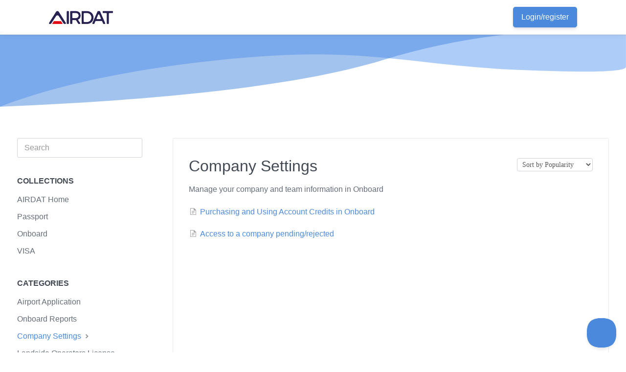

--- FILE ---
content_type: text/html; charset=utf-8
request_url: https://support.airdat.org/category/465-company-settings
body_size: 3698
content:


<!DOCTYPE html>
<html>
    
<head>
    <meta charset="utf-8"/>
    <title>Company Settings - AIRDAT Support Centre</title>
    <meta name="viewport" content="width=device-width, maximum-scale=1"/>
    <meta name="apple-mobile-web-app-capable" content="yes"/>
    <meta name="format-detection" content="telephone=no">
    <meta name="description" content="Manage your company and team information in Onboard"/>
    <meta name="author" content="AIRDAT"/>
    <link rel="canonical" href="https://support.airdat.org/category/465-company-settings"/>
    

    
        <link rel="stylesheet" href="//d3eto7onm69fcz.cloudfront.net/assets/stylesheets/launch-1768670652703.css">
    
    <style>
        body { background: #ffffff; }
        .navbar .navbar-inner { background: #ffffff; }
        .navbar .nav li a, 
        .navbar .icon-private-w  { color: #434a54; }
        .navbar .brand, 
        .navbar .nav li a:hover, 
        .navbar .nav li a:focus, 
        .navbar .nav .active a, 
        .navbar .nav .active a:hover, 
        .navbar .nav .active a:focus  { color: #4a89dc; }
        .navbar a:hover .icon-private-w, 
        .navbar a:focus .icon-private-w, 
        .navbar .active a .icon-private-w, 
        .navbar .active a:hover .icon-private-w, 
        .navbar .active a:focus .icon-private-w { color: #4a89dc; }
        #serp-dd .result a:hover,
        #serp-dd .result > li.active,
        #fullArticle strong a,
        #fullArticle a strong,
        .collection a,
        .contentWrapper a,
        .most-pop-articles .popArticles a,
        .most-pop-articles .popArticles a:hover span,
        .category-list .category .article-count,
        .category-list .category:hover .article-count { color: #4a89dc; }
        #fullArticle, 
        #fullArticle p, 
        #fullArticle ul, 
        #fullArticle ol, 
        #fullArticle li, 
        #fullArticle div, 
        #fullArticle blockquote, 
        #fullArticle dd, 
        #fullArticle table { color:#656d78; }
    </style>
    
        <link rel="stylesheet" href="//s3-eu-west-1.amazonaws.com/assets-uk.airdat.org/Content/SupportSite/css/support-site.css">
    
    <link rel="apple-touch-icon-precomposed" href="//d33v4339jhl8k0.cloudfront.net/docs/assets/59f9ae61042863319924181d/images/5a09df460428633199246a53/Untitled-2.png">
    <link rel="shortcut icon" type="image/png" href="//d33v4339jhl8k0.cloudfront.net/docs/assets/59f9ae61042863319924181d/images/5a05d7132c7d3a272c0d9232/favicon.png">
    <!--[if lt IE 9]>
    
        <script src="//d3eto7onm69fcz.cloudfront.net/assets/javascripts/html5shiv.min.js"></script>
    
    <![endif]-->
    
        <script type="application/ld+json">
        {"@context":"https://schema.org","@type":"WebSite","url":"https://support.airdat.org","potentialAction":{"@type":"SearchAction","target":"https://support.airdat.org/search?query={query}","query-input":"required name=query"}}
        </script>
    
        <script type="application/ld+json">
        {"@context":"https://schema.org","@type":"BreadcrumbList","itemListElement":[{"@type":"ListItem","position":1,"name":"AIRDAT Support Centre","item":"https://support.airdat.org"},{"@type":"ListItem","position":2,"name":"Onboard","item":"https://support.airdat.org/collection/249-onboard"},{"@type":"ListItem","position":3,"name":"Company Settings","item":"https://support.airdat.org/category/465-company-settings"}]}
        </script>
    
    
        <script src="https://cdnjs.cloudflare.com/ajax/libs/jquery/3.2.1/jquery.min.js"></script>
<script src="https://s3-eu-west-1.amazonaws.com/assets-uk.airdat.org/Content/SupportSite/js/support-site.js"></script>
    
</head>
    
    <body>
        
<header id="mainNav" class="navbar">
    <div class="navbar-inner">
        <div class="container-fluid">
            <a class="brand" href="/">
            
                <span>AIRDAT Support Centre</span>
            
            </a>
            
                <button type="button" class="btn btn-navbar" data-toggle="collapse" data-target=".nav-collapse">
                    <span class="sr-only">Toggle Navigation</span>
                    <span class="icon-bar"></span>
                    <span class="icon-bar"></span>
                    <span class="icon-bar"></span>
                </button>
            
            <div class="nav-collapse collapse">
                <nav role="navigation"><!-- added for accessibility -->
                <ul class="nav">
                    
                    
                        
                            <li  id="airdat-home"><a href="/collection/832-airdat-home">AIRDAT Home  <b class="caret"></b></a></li>
                        
                            <li  id="onboard-stn"><a href="/collection/873-onboard-stn">Onboard (STN)  <b class="caret"></b></a></li>
                        
                            <li  id="passport"><a href="/collection/25-passport">Passport  <b class="caret"></b></a></li>
                        
                            <li  id="auckland"><a href="/collection/754-auckland">Auckland  <b class="caret"></b></a></li>
                        
                            <li  id="single-user"><a href="/collection/822-single-user">Single User  <b class="caret"></b></a></li>
                        
                            <li  class="active"  id="onboard"><a href="/collection/249-onboard">Onboard  <b class="caret"></b></a></li>
                        
                            <li  id="visa"><a href="/collection/397-visa">VISA  <b class="caret"></b></a></li>
                        
                            <li  id="systems-accounts-data"><a href="/collection/536-systems-accounts-data">Systems, Accounts &amp; Data  <b class="caret"></b></a></li>
                        
                            <li  id="onboard-man"><a href="/collection/616-onboard-man">Onboard (MAN)  <b class="caret"></b></a></li>
                        
                            <li  id="passport-lhr"><a href="/collection/377-passport-lhr">Passport (LHR)  <b class="caret"></b></a></li>
                        
                            <li  id="passport-ext"><a href="/collection/380-passport-ext">Passport (EXT)  <b class="caret"></b></a></li>
                        
                            <li  id="passport-stn"><a href="/collection/383-passport-stn">Passport (STN)  <b class="caret"></b></a></li>
                        
                            <li  id="passport-brs"><a href="/collection/392-passport-brs">Passport (BRS)  <b class="caret"></b></a></li>
                        
                            <li  id="passport-kta"><a href="/collection/418-passport-kta">Passport (KTA)  <b class="caret"></b></a></li>
                        
                            <li  id="onboard-kta"><a href="/collection/421-onboard-kta">Onboard (KTA)  <b class="caret"></b></a></li>
                        
                            <li  id="onboard-ltn"><a href="/collection/430-onboard-ltn">Onboard (LTN)  <b class="caret"></b></a></li>
                        
                            <li  id="passport-lgw"><a href="/collection/270-passport-lgw">Passport (LGW)  <b class="caret"></b></a></li>
                        
                            <li  id="onboard-lgw"><a href="/collection/246-onboard-lgw">Onboard (LGW)  <b class="caret"></b></a></li>
                        
                            <li  id="passport-syd"><a href="/collection/252-passport-syd">Passport (SYD)  <b class="caret"></b></a></li>
                        
                            <li  id="passport-man"><a href="/collection/374-passport-man">Passport (MAN)  <b class="caret"></b></a></li>
                        
                            <li  id="onboard-syd"><a href="/collection/261-onboard-syd">Onboard (SYD)  <b class="caret"></b></a></li>
                        
                            <li  id="passport-ltn"><a href="/collection/258-passport-ltn">Passport (LTN)  <b class="caret"></b></a></li>
                        
                            <li  id="passport-mel"><a href="/collection/243-passport-mel">Passport (MEL)  <b class="caret"></b></a></li>
                        
                            <li  id="passport-per"><a href="/collection/307-passport-per">Passport (PER)  <b class="caret"></b></a></li>
                        
                    
                    
                        <li id="contact"><a href="#" class="contactUs" onclick="window.Beacon('open')">Contact</a></li>
                        <li id="contactMobile"><a href="#" class="contactUs" onclick="window.Beacon('open')">Contact</a></li>
                    
                </ul>
                </nav>
            </div><!--/.nav-collapse -->
        </div><!--/container-->
    </div><!--/navbar-inner-->
</header>
        <section id="contentArea" class="container-fluid">
            <div class="row-fluid">
                <section id="main-content" class="span9">
                    <div class="contentWrapper">
                        
    <hgroup id="categoryHead">
        <h1>Company Settings</h1>
        <p class="descrip">Manage your company and team information in Onboard</p>
        <div class="sort">
             

<form action="/category/465-company-settings" method="GET" >
    
                <select name="sort" id="sortBy" title="sort-by" onchange="this.form.submit();" aria-label="Page reloads on selection">
                    
                        <option value="" >Sort by Default</option>
                    
                        <option value="name" >Sort A-Z</option>
                    
                        <option value="popularity"  selected="selected">Sort by Popularity</option>
                    
                        <option value="updatedAt" >Sort by Last Updated</option>
                    
                </select>
            
</form>

        </div>
    </hgroup><!--/categoryHead-->

    
        <ul class="articleList">
            
                <li><a href="/article/463-accounts-credits-onboard"><i class="icon-article-doc"></i><span>Purchasing and Using Account Credits in Onboard</span></a></li>
            
                <li><a href="/article/682-access-to-a-company-pending"><i class="icon-article-doc"></i><span>Access to a company pending/rejected</span></a></li>
            
        </ul><!--/articleList-->

        
    

                    </div><!--/contentWrapper-->
                    
                </section><!--/content-->
                <aside id="sidebar" class="span3">
                 

<form action="/search" method="GET" id="searchBar" class="sm" autocomplete="off">
    
                    <input type="hidden" name="collectionId" value="5a7dc2062c7d3a4a4198fc56"/>
                    <input type="text" name="query" title="search-query" class="search-query" placeholder="Search" value="" aria-label="Search" />
                    <button type="submit">
                        <span class="sr-only">Toggle Search</span>
                        <i class="icon-search"></i>
                    </button>
                    <div id="serp-dd" style="display: none;" class="sb">
                        <ul class="result">
                        </ul>
                    </div>
                
</form>

                
                    <h3>Categories</h3>
                    <ul class="nav nav-list">
                    
                        
                            <li ><a href="/category/341-airport-application">Airport Application  <i class="icon-arrow"></i></a></li>
                        
                    
                        
                            <li ><a href="/category/623-onboard-reports">Onboard Reports  <i class="icon-arrow"></i></a></li>
                        
                    
                        
                            <li  class="active" ><a href="/category/465-company-settings">Company Settings  <i class="icon-arrow"></i></a></li>
                        
                    
                        
                            <li ><a href="/category/350-landside-operators-license">Landside Operators License  <i class="icon-arrow"></i></a></li>
                        
                    
                        
                            <li ><a href="/category/342-registration-login">Registration &amp; Login  <i class="icon-arrow"></i></a></li>
                        
                    
                        
                            <li ><a href="/category/343-user-management">User Permissions  <i class="icon-arrow"></i></a></li>
                        
                    
                        
                            <li ><a href="/category/344-vehicle-management">Vehicle Management  <i class="icon-arrow"></i></a></li>
                        
                    
                    </ul>
                
                </aside><!--/span-->
            </div><!--/row-->
            <div id="noResults" style="display:none;">No results found</div>
            <footer>
                

<p>&copy;
    
        <a href="https://www.airdat.org/">AIRDAT</a>
    
    2026. <span>Powered by <a rel="nofollow noopener noreferrer" href="https://www.helpscout.com/docs-refer/?co=AIRDAT&utm_source=docs&utm_medium=footerlink&utm_campaign=Docs+Branding" target="_blank">Help Scout</a></span>
    
        
    
</p>

            </footer>
        </section><!--/.fluid-container-->
        
            

<script id="beaconLoader" type="text/javascript">!function(e,t,n){function a(){var e=t.getElementsByTagName("script")[0],n=t.createElement("script");n.type="text/javascript",n.async=!0,n.src="https://beacon-v2.helpscout.net",e.parentNode.insertBefore(n,e)}if(e.Beacon=n=function(t,n,a){e.Beacon.readyQueue.push({method:t,options:n,data:a})},n.readyQueue=[],"complete"===t.readyState)return a();e.attachEvent?e.attachEvent("onload",a):e.addEventListener("load",a,!1)}(window,document,window.Beacon||function(){});</script>
<script type="text/javascript">window.Beacon('init', 'd65f5113-831a-4442-aa0a-b2b0daddada2')</script>

<script type="text/javascript">
    function hashChanged() {
        var hash = window.location.hash.substring(1); 
        if (hash === 'contact') {
            window.Beacon('open')
        }
    }

    if (window.location.hash) {
        hashChanged()
    }

    window.onhashchange = function () {
        hashChanged()
    }

    window.addEventListener('hashchange', hashChanged, false);

</script>

        
        
    <script src="//d3eto7onm69fcz.cloudfront.net/assets/javascripts/app4.min.js"></script>

<script>
// keep iOS links from opening safari
if(("standalone" in window.navigator) && window.navigator.standalone){
// If you want to prevent remote links in standalone web apps opening Mobile Safari, change 'remotes' to true
var noddy, remotes = false;
document.addEventListener('click', function(event) {
noddy = event.target;
while(noddy.nodeName !== "A" && noddy.nodeName !== "HTML") {
noddy = noddy.parentNode;
}

if('href' in noddy && noddy.href.indexOf('http') !== -1 && (noddy.href.indexOf(document.location.host) !== -1 || remotes)){
event.preventDefault();
document.location.href = noddy.href;
}

},false);
}
</script>
        
    </body>
</html>

--- FILE ---
content_type: text/css
request_url: https://s3-eu-west-1.amazonaws.com/assets-uk.airdat.org/Content/SupportSite/css/support-site.css
body_size: 22298
content:
/* AIRDAT Support Site V2 Stylesheet */
body {
  background-color: #FFFFFF;
  box-sizing: border-box;
  font-family: -apple-system, BlinkMacSystemFont, "Segoe UI", Roboto, "Helvetica Neue", Arial, "Noto Sans", sans-serif, "Apple Color Emoji", "Segoe UI Emoji", "Segoe UI Symbol", "Noto Color Emoji";
}
@media screen and (max-width: 768px) {
  body.overflow-hidden {
    overflow: hidden;
  }
}

/* Generic styles for the page */
a:hover {
  text-decoration: none;
  color: rgb(74, 137, 220);
}

strong {
  font-weight: 500;
}

label {
  font-size: 16px;
}

/* Default styles for embedded SVGs */
svg {
  overflow: hidden;
  vertical-align: middle;
}

/* Mobile menu */
.mobile-menu {
  display: none;
  position: fixed;
  z-index: 99999;
  top: 0;
  bottom: 0;
  left: 0;
  right: 0;
  height: 100%;
  background-color: #fff;
  font-size: 1.1rem;
}
.mobile-menu .pl-4 {
  padding-left: 1.5rem !important;
}
.mobile-menu .pr-4 {
  padding-right: 1.5rem !important;
}
.mobile-menu .mt-4 {
  margin-top: 1.5rem !important;
}
.mobile-menu .m-4 {
  margin: 1.5rem !important;
}
.mobile-menu .d-flex {
  display: flex !important;
}
.mobile-menu .flex-column {
  flex-direction: column !important;
}
.mobile-menu a {
  color: #434a54;
}
.mobile-menu ul {
  list-style-type: none;
}
.mobile-menu .support-links-title {
  font-weight: 500;
  font-size: 1.6rem;
  margin-bottom: 1.5rem;
  color: #434a54;
  line-height: 1.5;
}
.mobile-menu .category-links {
  margin: 0;
}
.mobile-menu .category-links li {
  margin-bottom: 30px;
}
.mobile-menu .category-links a {
  font-size: 1.4rem;
  display: block;
  line-height: 40px;
}
.mobile-menu .category-links a:hover {
  text-decoration: underline;
}
.mobile-menu .category-icon {
  float: left;
  width: 40px;
  height: 40px;
  margin-right: 15px;
  border-radius: 50%;
}
.mobile-menu .category-icon img {
  height: 40px;
  border: 1px solid #e6e9ed;
  border-radius: 50%;
}
.mobile-menu .mobile-menu-top {
  padding: 30px;
}
.mobile-menu .mobile-menu-top small {
  color: #656d78;
}
.mobile-menu .mobile-menu-top ul {
  margin-bottom: 30px;
}
.mobile-menu .mobile-menu-top ul:last-of-type {
  margin-bottom: 0;
}
.mobile-menu .mobile-menu-top ul li {
  margin-top: 10px;
}
.mobile-menu .mobile-menu-close {
  position: absolute;
  top: 30px;
  right: 20px;
  z-index: 9999;
  color: #aab2bd;
  padding: 8px 12px;
  font-size: 1.6rem;
  cursor: pointer;
}
.mobile-menu .mobile-menu-close i::before {
  width: 16px;
  height: 25px;
  background-size: 100% auto;
  background-image: url("https://s3-eu-west-1.amazonaws.com/assets-uk.airdat.org/Content/SupportSite/img/support-mobile-menu-close.svg");
  background-repeat: no-repeat;
  content: "";
  display: block;
  background-position: center;
}

/* Mobile menu icon */
header .mobile-menu-open {
  display: none;
  position: absolute;
  top: 0;
  right: 0;
  color: #AAB2BD;
  font-size: 1.5rem;
  padding: 23px 25px;
}
header .mobile-menu-open i::before {
  width: 21px;
  height: 24px;
  background-size: 100% auto;
  background-image: url("https://s3-eu-west-1.amazonaws.com/assets-uk.airdat.org/Content/SupportSite/img/support-mobile-menu.svg");
  background-repeat: no-repeat;
  content: "";
  display: block;
  background-position: center;
}
@media screen and (max-width: 768px) {
  header .mobile-menu-open {
    display: block;
  }
}

/* Header curves */
.header-curves {
  overflow: hidden;
  margin-left: -20px;
  width: calc(100% + 40px);
  overflow: hidden;
}
@media screen and (min-width: 768px) {
  .header-curves {
    margin-left: 0;
    width: 100%;
  }
}

.header-colour-1 {
  position: absolute;
  margin-top: -4rem;
  max-height: 250px;
  min-height: 200px;
  width: 100%;
}
@media screen and (min-width: 768px) {
  .header-colour-1 {
    margin-top: 0rem;
  }
}
@media screen and (min-width: 992px) {
  .header-colour-1 {
    margin-top: -2rem;
  }
}

.header-colour-2 {
  margin-top: -4rem;
  max-height: 250px;
  min-height: 200px;
  width: 100%;
}
@media screen and (min-width: 768px) {
  .header-colour-2 {
    margin-top: 0rem;
  }
}
@media screen and (min-width: 992px) {
  .header-colour-2 {
    margin-top: -2rem;
  }
}

/* Navigation bar */
#mainNav, .navbar-inner, .navbar {
  height: 70px;
}

.navbar {
  border-bottom: 1px solid #e6e9ed;
  position: relative;
  top: 0;
  left: 0;
  width: 100%;
  background-color: rgba(255, 255, 255, 0.95);
  z-index: 999;
  box-shadow: 0 0 10px 0 rgba(67, 74, 83, 0.1);
  margin-left: -20px;
  width: calc(100% + 40px);
}
@media screen and (min-width: 768px) {
  .navbar {
    position: fixed;
    width: 100%;
    margin-left: 0;
  }
}
.navbar .nav-collapse {
  display: none;
}
.navbar .contact-login-nav {
  display: none;
  flex-wrap: wrap;
  padding-left: 0px;
  margin-bottom: 0px;
  list-style: none;
  margin-top: 0;
  justify-content: flex-end;
  height: 70px;
  align-items: center;
}
@media screen and (min-width: 768px) {
  .navbar .contact-login-nav {
    display: flex;
  }
}
.navbar .contact-login-nav li, .navbar .contact-login-nav a {
  line-height: 1.5;
}
.navbar .contact-login-nav a.nav-link {
  position: relative;
}
.navbar .contact-login-nav a.nav-link.btn {
  font-size: 1rem;
  padding: 0.5rem 1rem;
  transition: none;
  color: #FFFFFF;
}
.navbar .brand {
  position: absolute;
  padding: 0;
  content: url(https://s3-eu-west-1.amazonaws.com/assets-uk.airdat.org/Content/SupportSite/img/header-logo.png);
  height: 70px;
  left: 50%;
  transform: translateX(-50%);
}
@media screen and (min-width: 768px) {
  .navbar .brand {
    left: auto;
    transform: none;
  }
}
.navbar .brand span {
  display: none;
}
.navbar .brand img {
  height: 70px;
  width: auto;
}

.navbar .nav li a {
  font-size: 16px;
}

.nav #contact, .nav #airdat-passport, .nav #airdat-onboard, .nav #airdat-visa, .nav #home, .nav #accounts-billing, .nav #services, .nav #contactMobile {
  display: none;
}

.btn-navbar {
  display: none !important;
}

/* V1 style */
#airports a {
  position: absolute;
  top: 0;
  right: 0;
  background-color: #4a89dc;
  margin-top: 32px;
  width: 130px;
  text-align: center;
  padding: 5px 15px;
  border-radius: 30px;
  color: #fff;
}

/* Search section */
#docsSearch {
  max-width: 100%;
  margin: 20px auto 0 auto;
  background-color: #fff;
  background-image: url("https://s3-eu-west-1.amazonaws.com/assets-uk.airdat.org/Content/SupportSite/img/how-can-we-help-100pt.png");
  background-size: 100% auto;
  background-repeat: no-repeat;
  background-position: top center;
  border-bottom: 1px solid #E6E9ED;
  padding: 5rem 0 4rem 0;
}
@media screen and (min-width: 540px) {
  #docsSearch {
    background-size: 540px auto;
    padding: 6rem 0 6rem 0;
  }
}
@media screen and (min-width: 768px) {
  #docsSearch {
    margin: 40px auto 0 auto;
    background-size: 768px auto;
    padding: 8rem 0 6rem 0;
  }
}
@media screen and (min-width: 1200px) {
  #docsSearch {
    background-size: 1200px auto;
    padding: 14rem 0 6rem 0;
    margin: 50px auto 0 auto;
  }
}
#docsSearch h1 {
  display: none;
}

@media screen and (max-width: 480px) {
  #searchBar {
    text-align: center;
  }
}
#searchBar .search-query {
  border: 1px solid #E6E9ED;
  border-radius: 3px;
  font-style: normal;
  font-weight: normal;
  font-size: 20px;
  line-height: 24px;
  box-shadow: none;
  color: #656D77;
}
#searchBar .search-query:focus {
  border-color: #80bdff;
  outline: 0;
  box-shadow: 0 0 0 0.2rem rgba(0, 123, 255, 0.25);
}

/* Primary buttons reset */
#searchBar button, .navbar .btn, .mobile-menu .btn {
  text-shadow: none;
  background: #4a89dc;
  border: 1px solid #4a89dc;
  position: relative;
  border-radius: 0.3rem;
  margin: 0 auto;
  background-color: rgb(74, 137, 220);
  border-color: rgb(74, 137, 220);
  box-shadow: rgba(50, 50, 93, 0.11) 0px 4px 6px, rgba(0, 0, 0, 0.08) 0px 1px 3px;
  color: rgb(255, 255, 255);
  font-weight: 400;
  font-size: 1rem;
  padding: 0.9rem 2.6rem;
  text-align: center;
  vertical-align: middle;
  display: inline-block;
}
#searchBar button .icon-search, .navbar .btn .icon-search, .mobile-menu .btn .icon-search {
  display: none !important;
}
#searchBar button:hover, .navbar .btn:hover, .mobile-menu .btn:hover {
  background-color: rgb(93, 156, 236);
  border-color: rgb(93, 156, 236);
}
#searchBar button:active, .navbar .btn:active, .mobile-menu .btn:active {
  color: rgb(255, 255, 255);
  background-color: rgb(0, 98, 204);
  border-color: rgb(0, 92, 191);
}
#searchBar button:focus, .navbar .btn:focus, .mobile-menu .btn:focus {
  box-shadow: 0 0 0 0.2rem rgba(38, 143, 255, 0.5);
}
@media screen and (max-width: 480px) {
  #searchBar button span, .navbar .btn span, .mobile-menu .btn span {
    font-size: 1rem;
    text-indent: 0;
    width: auto;
  }
}

/* Homepage collection block */
.collection-category {
  margin-top: 4rem;
  /* Curves */
  /* Collection logos */
  /* h2 */
  /* Styles for collection without a logo */
  /* Collection category blocks */
}
.collection-category .customer-colour-1 {
  margin-top: -10%;
  position: absolute;
  max-width: 225px;
  width: 100%;
  overflow: hidden;
  left: 0;
}
.collection-category .customer-colour-2 {
  margin-top: -10%;
  position: absolute;
  max-width: 150px;
  width: 100%;
  overflow: hidden;
  left: 0;
}
.collection-category .product-colour-1 {
  position: absolute;
  max-width: 150px;
  width: 100%;
  overflow: hidden;
  right: 0;
  padding-top: 25%;
}
.collection-category .product-colour-2 {
  position: absolute;
  max-width: 225px;
  width: 100%;
  overflow: hidden;
  right: 0;
  padding-top: 35%;
}
.collection-category .container-svg {
  position: absolute;
  left: 0;
  z-index: -1;
  margin-left: -20px;
}
.collection-category .container-svg.right {
  right: 0;
  left: auto;
}
.collection-category .container-svg svg {
  position: relative;
  height: 750px;
}
@media screen and (min-width: 768px) {
  .collection-category .container-svg {
    margin-left: 0;
  }
}
.collection-category#collection-category-832 h2::before {
  background-image: url("https://s3-eu-west-1.amazonaws.com/assets-uk.airdat.org/Content/SupportSite/img/new-airdat-support-logo.png");
  height: 50px;
  width: 133px;
}
.collection-category#collection-category-25 h2::before {
  background-image: url("https://s3-eu-west-1.amazonaws.com/assets-uk.airdat.org/Content/SupportSite/img/new-passport-support-logo.png");
  height: 45px;
  width: 212px;
}
.collection-category#collection-category-249 h2::before {
  background-image: url("https://s3-eu-west-1.amazonaws.com/assets-uk.airdat.org/Content/SupportSite/img/new-onboard-support-logo.png");
  height: 45px;
  width: 209px;
}
.collection-category#collection-category-397 {
  margin-bottom: 4rem;
}
.collection-category#collection-category-397 h2::before {
  background-image: url("https://s3-eu-west-1.amazonaws.com/assets-uk.airdat.org/Content/SupportSite/img/new-visa-support-logo.png");
  height: 45px;
  width: 127px;
}
.collection-category h2 {
  /* Styles for collection logos */
}
.collection-category h2 a {
  display: none;
}
@media screen and (min-width: 768px) {
  .collection-category h2 {
    padding-left: 15px;
  }
}
.collection-category h2::before {
  content: "";
  height: 45px;
  background-size: cover;
  background-repeat: no-repeat;
  display: block;
  margin: 0 auto;
}
@media screen and (min-width: 768px) {
  .collection-category h2::before {
    margin: 0;
  }
}
.collection-category .view-all-link {
  font-size: 1rem;
  color: #4A89DC;
  margin-bottom: 20px;
  margin-top: 10px;
  display: block;
}
@media screen and (min-width: 768px) {
  .collection-category .view-all-link {
    margin-left: 15px;
  }
}
.collection-category#collection-category-536 h2 {
  font-size: 2rem;
  line-height: 1.5;
  font-weight: 400;
  margin-bottom: 20px;
  border-bottom: none;
}
.collection-category#collection-category-536 h2::before {
  content: none;
}
.collection-category#collection-category-536 h2 a {
  display: block;
  color: #434a54;
}
.collection-category#collection-category-536 h2 a:hover {
  border: none;
}
.collection-category .category-list {
  flex-wrap: wrap;
  display: flex;
  flex-wrap: wrap;
  align-items: center;
  width: 100%;
  margin: 0;
}
.collection-category .category-list h3 {
  font-size: 28px;
  line-height: 32px;
  font-weight: normal;
  text-align: center;
  min-height: 64px;
  color: #656D78;
  display: flex;
  align-items: center;
  justify-content: center;
  margin: 0 0 8px 0;
}
.collection-category .category-list .category {
  font-style: normal;
  font-weight: normal;
  font-size: 16px;
  line-height: 24px;
  text-align: center;
  color: #4A89DC;
  padding: 2rem !important;
  margin: 0 0 20px 0;
  display: flex;
  flex: 0 0 100%;
  max-width: 100%;
  border: 1px solid #E6E9ED;
  border-radius: 3px;
  box-sizing: border-box;
  flex-direction: column;
  background-color: #FFFFFF;
  align-self: flex-start;
}
.collection-category .category-list .category:hover {
  cursor: pointer;
  background-color: #FFFFFF;
}
@media screen and (min-width: 768px) {
  .collection-category .category-list .category {
    flex: 0 0 calc(50% - 30px);
    max-width: calc(50% - 30px);
    margin: 0 15px 20px 15px;
  }
}
@media screen and (min-width: 1200px) {
  .collection-category .category-list .category {
    flex: 0 0 calc(33.3333333333% - 30px);
    max-width: calc(33.3333333333% - 30px);
  }
}
.collection-category .category-list .category p {
  font-style: normal;
  font-weight: normal;
  font-size: 16px;
  line-height: 24px;
  text-align: center;
  color: #656d78;
}
@media screen and (min-width: 768px) {
  .collection-category .category-list .category p:not(.article-count) {
    min-height: 48px;
  }
}
@media screen and (min-width: 1200px) {
  .collection-category .category-list .category p:not(.article-count) {
    min-height: auto;
  }
}
.collection-category .category-list .category .article-count {
  font-style: normal;
  font-weight: normal;
  font-size: 16px;
  line-height: 24px;
  text-align: center;
  color: #4A89DC;
}

/* Container settings */
#contentArea.container-fluid {
  max-width: 1080px;
  padding: 0 20px;
  position: inherit;
}

/* Footer */
.footer {
  background-color: #656d78;
  color: #ccd1d9;
  padding: 60px 0;
}
.footer p {
  text-align: left;
}
@media screen and (max-width: 768px) {
  .footer {
    width: calc(100% + 40px);
    margin-left: -20px;
    margin-right: -20px;
  }
}
@media screen and (max-width: 575.98px) {
  .footer {
    text-align: center;
  }
  .footer p {
    text-align: center;
  }
}
.footer .container {
  width: 100%;
  margin-right: auto;
  margin-left: auto;
  flex-wrap: wrap;
  display: flex;
  flex: 0 0 100%;
}
@media screen and (min-width: 576px) {
  .footer .container {
    max-width: 540px;
  }
}
@media screen and (min-width: 768px) {
  .footer .container {
    max-width: 720px;
  }
}
@media screen and (min-width: 992px) {
  .footer .container {
    max-width: 960px;
  }
}
@media screen and (min-width: 1200px) {
  .footer .container {
    max-width: 1080px;
  }
}
.footer .footer-box {
  width: 100%;
  position: relative;
  padding: 15px;
}
@media screen and (min-width: 768px) {
  .footer .footer-box:nth-of-type(1), .footer .footer-box:nth-of-type(2), .footer .footer-box:nth-of-type(3) {
    display: flex;
    flex: 0 0 calc(33.3333333333% - 30px);
    max-width: calc(33.3333333333% - 30px);
    flex-direction: column;
  }
}
.footer .footer-box:nth-of-type(4) {
  margin-top: 1.5rem;
}
.footer .footer-box h4 {
  font-size: 1.4rem;
  font-weight: normal;
  color: #FFFFFF;
}
.footer .footer-box p {
  color: #f5f7fa;
  font-size: 1rem;
  line-height: 1.5;
}
.footer .footer-box a:hover {
  color: #FFFFFF;
  padding-bottom: 1px;
  border-bottom: 2px solid #FFFFFF;
  text-decoration: none;
}
.footer .footer-box ul {
  list-style-type: none;
  padding-inline-start: 0;
  margin: 0 0 1rem 0;
}
.footer .footer-box ul .list-inline-item {
  display: inline-block;
}
.footer .footer-box ul .list-inline-item:not(:last-child) {
  margin-right: 0.5rem;
}
.footer .footer-box .social-links li {
  margin-right: 4px;
  display: inline-block;
}
.footer .footer-box .social-links li a {
  display: block;
}
.footer .footer-box .social-links li a .social-media-icon {
  width: 40px;
  height: 40px;
  background-size: 38px;
  display: block;
  background-repeat: no-repeat;
  background-position: center;
}
@media screen and (min-width: 768px) {
  .footer .footer-box .social-links li a .social-media-icon {
    width: 34px;
    height: 34px;
    background-size: 32px;
  }
}
@media screen and (min-width: 992px) {
  .footer .footer-box .social-links li a .social-media-icon {
    width: 40px;
    height: 40px;
    background-size: 38px;
  }
}
.footer .footer-box .social-links li a:hover {
  text-decoration: none;
  border-bottom: none;
  padding-bottom: 0px;
}

.footer .footer-box a, .footer .footer-box .list-inline-item, .footer address {
  color: #f5f7fa;
  font-size: 1rem;
  line-height: 1.5;
}

/* Category and article pages */
/* Sidebar */
#sidebar {
  padding-top: 2rem;
  margin-top: 0;
}
@media screen and (min-width: 768px) {
  #sidebar {
    padding-top: 4rem;
    padding-left: 15px;
    padding-right: 15px;
  }
}
#sidebar h3 {
  font-size: 16px;
  color: #434a54;
}
#sidebar .nav-list {
  margin-bottom: 4rem;
}
#sidebar .nav-list:first-of-type {
  margin-bottom: 2rem;
}
#sidebar .nav-list li.active a, #sidebar .nav-list li.active a:hover {
  font-weight: normal;
}
#sidebar .nav-list a {
  font-size: 16px;
  color: #656d78;
}
#sidebar .nav-list .active a, #sidebar .nav-list .active a:hover, #sidebar .nav-list .active a:focus {
  font-size: 16px;
  color: #4a89dc;
}

#sidebar form .search-query {
  border: 1px solid #CED4DA;
  border-radius: 3px;
  font-style: normal;
  font-weight: normal;
  color: #656D77;
  font-size: 16px;
}
#sidebar form .search-query:focus {
  border-color: #80bdff;
  outline: 0;
  box-shadow: 0 0 0 0.2rem rgba(0, 123, 255, 0.25);
}

/* Main content */
#main-content {
  background: none;
  padding-top: 2rem;
  margin-bottom: 2rem;
}
@media screen and (max-width: 768px) {
  #main-content {
    margin-left: 0;
    margin-right: 0;
  }
}
@media screen and (min-width: 768px) {
  #main-content {
    padding-top: 4rem;
    margin-bottom: 4rem;
    padding-left: 15px;
    padding-right: 15px;
  }
}
#main-content .contentWrapper {
  border: 1px solid #E6E9ED;
  border-radius: 3px;
  padding: 2rem;
}
#main-content .contentWrapper p.descrip {
  font-style: normal;
  font-weight: normal;
  font-size: 16px;
  line-height: 24px;
  color: #656d78;
}
#main-content h1 {
  font-size: 2rem;
  line-height: 1.5;
  font-weight: 400;
  margin-bottom: 1rem;
  border-bottom: none;
  color: #434a54;
}
@media screen and (max-width: 768px) {
  #main-content h1 {
    line-height: 1.3;
  }
}
#main-content #categoryHead .sort select {
  width: auto;
  height: auto;
  margin: 0;
  line-height: 1.5;
  font-size: 14px;
  font-family: "Helvetica Neue";
  border-color: #CED4DA;
}
#main-content #categoryHead .sort select:focus {
  outline: none;
}
@media screen and (max-width: 768px) {
  #main-content #categoryHead .sort {
    position: relative;
    display: block;
    top: 0;
  }
}

/* Custom header curve styles */
.airdat-home-collection #main-content, .passport-collection #main-content, .onboard-collection #main-content, .visa-collection #main-content {
  padding-top: 7rem;
  position: relative;
}
@media screen and (min-width: 768px) {
  .airdat-home-collection #main-content, .passport-collection #main-content, .onboard-collection #main-content, .visa-collection #main-content {
    padding-top: 6rem;
  }
}
.airdat-home-collection #main-content::before, .passport-collection #main-content::before, .onboard-collection #main-content::before, .visa-collection #main-content::before {
  height: 45px;
  content: "";
  background-size: cover;
  background-repeat: no-repeat;
  display: block;
  margin: 0 auto;
  position: absolute;
  top: 20px;
  left: 50%;
  transform: translateX(-50%);
}
@media screen and (min-width: 768px) {
  .airdat-home-collection #main-content::before, .passport-collection #main-content::before, .onboard-collection #main-content::before, .visa-collection #main-content::before {
    top: 0;
  }
}
@media screen and (min-width: 768px) {
  .airdat-home-collection #sidebar, .passport-collection #sidebar, .onboard-collection #sidebar, .visa-collection #sidebar {
    padding-top: 6rem;
  }
}

.airdat-home-collection #main-content::before {
  background-image: url("https://s3-eu-west-1.amazonaws.com/assets-uk.airdat.org/Content/SupportSite/img/new-airdat-support-logo.png");
  width: 133px;
}

.passport-collection #main-content::before {
  background-image: url("https://s3-eu-west-1.amazonaws.com/assets-uk.airdat.org/Content/SupportSite/img/new-passport-support-logo.png");
  width: 212px;
}

.onboard-collection #main-content::before {
  background-image: url("https://s3-eu-west-1.amazonaws.com/assets-uk.airdat.org/Content/SupportSite/img/new-onboard-support-logo.png");
  width: 209px;
}

.visa-collection #main-content::before {
  background-image: url("https://s3-eu-west-1.amazonaws.com/assets-uk.airdat.org/Content/SupportSite/img/new-visa-support-logo.png");
  width: 127px;
}

/* Full article page */
#fullArticle, #fullArticle p, #fullArticle ul, #fullArticle ol, #fullArticle li, #fullArticle div, #fullArticle blockquote, #fullArticle dd, #fullArticle table, #fullArticle strong {
  color: #656d78;
  font-size: 16px;
  line-height: 24px;
}

#fullArticle h1 {
  font-size: 2rem;
  line-height: 1.5;
  font-weight: 400;
  margin-bottom: 0 30px 20px 0;
  border-bottom: none;
  color: #434a54;
}

.articleRatings {
  display: none;
}

.articleFoot p.lu, .articleFoot time.lu {
  font-style: normal;
  font-family: "Helvetica Neue";
}

/* Search page */
#serp li p {
  margin-left: -23px;
}

/* Airport specific collections to hide on homepage */
.collection-category {
  display: none;
}
.collection-category#collection-category-832, .collection-category#collection-category-25, .collection-category#collection-category-249, .collection-category#collection-category-397, .collection-category#collection-category-536 {
  display: block;
}

/* Make all pages except the homepage wider on large devices */
#contentArea.container-fluid:not(.home-content) {
  max-width: 1440px;
}

/*# sourceMappingURL=support-site.css.map */


--- FILE ---
content_type: application/javascript
request_url: https://s3-eu-west-1.amazonaws.com/assets-uk.airdat.org/Content/SupportSite/js/support-site.js
body_size: 17080
content:
$(document).ready(function () {

    // Define AIRDAT collections
    var airdatCollections = [
        {
            "name": "Passport",
            "id": 25,
            "url": "/collection/25-passport"
        },
        {
            "name": "Onboard",
            "id": 249,
            "url": "/collection/249-onboard"
        },
        {
            "name": "VISA",
            "id": 397,
            "url": "/collection/397-visa"
        },
        {
            "name": "AIRDAT Home",
            "id": 832,
            "url": "/collection/832-airdat-home"
        }
    ]

    //Add contact and login/register to the header
    $(".navbar-inner .container-fluid .brand").after("<ul class='contact-login-nav justify-content-end'><li class='nav-item d-none d-lg-block'><a class='nav-link btn btn-primary' href='https://www.airdat.org/choose-system'>Login/register</a></li></ul>");

    //Replace the regular HelpScout footer with a custom one.
    function replaceFooter() {
        $("footer").remove();
        $("#contentArea").after("<footer><div class=\"footer\"><div class=\"container\"><div class=\"footer-box\"><h4>About us</h4><p>AIRDAT provide systems and services that improve safety and compliance standards, minimise incidents & streamline processes to reduce operational costs.</p><ul class=\"list-inline social-links\"><li class=\"list-inline-item\"><a href=\"https://www.facebook.com/airdatltd\" aria-label=\"Find AIRDAT on Facebook\" target=\"_blank\"><span class=\"social-media-icon\" style=\"background-image: url('https://s3-eu-west-1.amazonaws.com/assets-uk.airdat.org/Content/SupportSite/img/facebook.svg')\"></span></a></li><li class=\"list-inline-item\"><a href=\"https://www.linkedin.com/company/airdat-ltd\" aria-label=\"Find AIRDAT on LinkedIn\" target=\"_blank\"><span class=\"social-media-icon\" style=\"background-image: url('https://s3-eu-west-1.amazonaws.com/assets-uk.airdat.org/Content/SupportSite/img/linked-in.svg')\"></span></a></li><li class=\"list-inline-item\"><a href=\"https://twitter.com/airdatltd\" target=\"_blank\" aria-label=\"Find AIRDAT on Twitter\"><span class=\"social-media-icon\" style=\"background-image: url('https://s3-eu-west-1.amazonaws.com/assets-uk.airdat.org/Content/SupportSite/img/twitter.svg')\"></span></a></li><li class=\"list-inline-item\"><a href=\"https://vimeo.com/airdat\" target=\"_blank\" aria-label=\"Find AIRDAT on Vimeo\"><span class=\"social-media-icon\" style=\"background-image: url('https://s3-eu-west-1.amazonaws.com/assets-uk.airdat.org/Content/SupportSite/img/vimeo.svg')\"></span></a></li><li class=\"list-inline-item\"><a href=\"https://www.youtube.com/channel/UCvSFcdJ0T-uJD7O5LLfc-yg\" target=\"_blank\" aria-label=\"Find AIRDAT on YouTube\"><span class=\"social-media-icon\" style=\"background-image: url('https://s3-eu-west-1.amazonaws.com/assets-uk.airdat.org/Content/SupportSite/img/youtube.svg')\"></span></a></li><li class=\"list-inline-item\"><a href=\"https://www.instagram.com/airdatltd\" target=\"_blank\" aria-label=\"Find AIRDAT on Instagram\"><span class=\"social-media-icon\" style=\"background-image: url('https://s3-eu-west-1.amazonaws.com/assets-uk.airdat.org/Content/SupportSite/img/instagram.svg')\"></span></a></li></ul></div><div class=\"footer-box support-links\"><h4>Support links</h4><ul class=\"list-unstyled\"><li><a href=\"\" id=\"airdatHomeFooterLink\">AIRDAT Home</a></li><li><a href=\"\" id=\"passportFooterLink\">Passport</a></li><li><a href=\"\" id=\"onboardFooterLink\">Onboard</a></li><li><a href=\"\" id=\"visaFooterLink\">VISA</a></li></ul></div><div class=\"footer-box\"><h4>Contact details</h4><address>AIRDAT is a trading name of Airside Data &amp; Training Ltd.<br>19 Cherry Garden Road<br>Canterbury<br>CT2 8EL<br>United Kingdom</address></div><div class=\"footer-box text-center\"><ul class=\"list-inline\"><li class=\"list-inline-item\">&copy; AIRDAT 2021 - powered by Help Scout.</li><li class=\"list-inline-item\">Registered company number 5789366</li><li class=\"list-inline-item\">VAT registered 881 1960 09</li><li class=\"list-inline-item\">Data Protection number PZ9756212</li></ul></div></div></div></footer>");
    };

    //Insert the mobile menu
    function loadMobileMenu() {
        $("body script").after("<div class=\"mobile-menu\"><a href=\"https://www.airdat.org/choose-system\" class=\"btn btn-primary btn-lg m-4\">Login/register</a><div class=\"mobile-menu-close\"><i></i></div><div class=\"d-flex flex-column\"><div class=\"pl-4 pr-4 mt-4\"><p class=\"support-links-title\">Support links</p><ul class=\"list-unstyled category-links\"><li><a href=\"\"><div class=\"category-icon\"><img src=\"https://s3-eu-west-1.amazonaws.com/assets-uk.airdat.org/Content/SupportSite/img/airdat-home-menu-icon.png\" alt=\"\"></div>AIRDAT Home</a></li><li><a href=\"\"><div class=\"category-icon\"><img src=\"https://s3-eu-west-1.amazonaws.com/assets-uk.airdat.org/Content/SupportSite/img/passport-icon.png\" alt=\"\"></div>Passport</a></li><li><a href=\"\"><div class=\"category-icon\"><img src=\"https://s3-eu-west-1.amazonaws.com/assets-uk.airdat.org/Content/SupportSite/img/onboard-icon.png\" alt=\"\"></div>Onboard</a></li><li><a href=\"\"><div class=\"category-icon\"><img src=\"https://s3-eu-west-1.amazonaws.com/assets-uk.airdat.org/Content/SupportSite/img/visa-icon.png\" alt=\"\"></div>VISA</a></li></ul></div></div></div>");

        $(".navbar-inner").after("<a href=\"#\" class=\"mobile-menu-open\"><i></i></a>");
    };

    //Insert the header waves
    function insertHeaderCurves() {
        $(".navbar").after("<div class=\"header-curves\"><svg class=\"header-colour-1\" viewBox=\"0 0 1448 313\" version=\"1.1\" preserveAspectRatio=\"none\"><g id=\"Home-page-header\" stroke=\"none\" stroke-width=\"1\" fill=\"none\" fill-rule=\"evenodd\" opacity=\"0.5\"><path d=\"M0,0 L1448,0 L1448,120.463986 C1250.42404,108.484109 1063.2219,132.819078 886.393583,193.468895 C709.565267,254.118711 414.100739,293.962413 0,313 L0,0 Z\" id=\"top-banner-product\" fill=\"#4787DF\"></path></g></svg><svg class=\"header-colour-2\" viewBox=\"0 0 1448 358\" version=\"1.1\" preserveAspectRatio=\"none\"><g id=\"Home-page-video\" stroke=\"none\" stroke-width=\"1\" fill=\"none\" fill-rule=\"evenodd\" opacity=\"0.5\"><path d=\"M0,0 L1447.89625,0 L1447.88,240.79339 C1449.09232,256.044551 1365.92953,259.214663 1198.39161,250.303726 C947.084729,236.937321 841.422042,178.344622 519.809724,219.942251 C305.401511,247.674005 132.131603,293.693254 0,358 L0,0 Z\" id=\"top-banner-product-2\" fill=\"#5A99EF\"></path></g></svg></div>");
    };

    //Insert the homepage waves
    function applyHomeCurves() {

        //Passport
        $(".collection-category#collection-category-25 h2").after("<div class=\"container-svg\"><svg class=\"customer-colour-2\" viewBox=\"0 0 202 955\" version=\"1.1\"><g id=\"Product-page-customer-1\" stroke=\"none\" stroke-width=\"1\" fill=\"none\" fill-rule=\"evenodd\" opacity=\"0.6\"><path d=\"M-375.825811,377.009315 L434.14344,377.013828 L578.092558,377.013828 C481.002654,516.038725 395.082963,582.057396 320.333487,575.069839 C186.018444,562.514112 157.496724,517.378052 10.7886749,550.728128 C-135.919374,584.078203 -186.630499,603.288817 -228.099249,503.968505 C-255.745082,437.754963 -304.98727,395.435233 -375.825811,377.009315 Z\" id=\"Rectangle-Copy-5\" fill=\"#98c9f1\" transform=\"translate(101.133373, 477.330454) scale(-1, -1) rotate(-270.000000) translate(-101.133373, -477.330454) \"></path></g></svg></div><div class=\"container-svg\"><svg class=\"customer-colour-1\" viewBox=\"0 0 318 848\" version=\"1.1\">  <g stroke=\"none\" stroke-width=\"1\" fill=\"none\" fill-rule=\"evenodd\" opacity=\"0.6\"><path d=\"M-264.665928,264.665928 L582.665928,264.665928 C526.001982,308.896122 474.284593,336.654449 427.51376,347.940907 C357.35751,364.870594 389.789878,355.703051 271.639743,446.64975 C153.489608,537.596448 -10.1632689,618.508823 -123.197178,566.144032 C-198.553117,531.234171 -245.709367,430.74147 -264.665928,264.665928 Z\" id=\"Rectangle-Copy-7\" fill=\"#568dda\" transform=\"translate(159.000000, 423.665928) scale(-1, -1) rotate(-270.000000) translate(-159.000000, -423.665928) \"></path>  </g></svg></div>");

        //Onboard
        $(".collection-category#collection-category-249 h2").after("<div class=\"container-svg right\"><svg class=\"product-colour-1\" viewBox=\"0 0 202 955\" version=\"1.1\" preserve-apect-ratio=\"none meet\"><g id=\"Product-page-right-1\" stroke=\"none\" stroke-width=\"1\" fill=\"none\" fill-rule=\"evenodd\" opacity=\"0.6\"><path d=\"M-375.825811,377.009315 L434.14344,377.013828 L578.092558,377.013828 C481.002654,516.038725 395.082963,582.057396 320.333487,575.069839 C186.018444,562.514112 157.496724,517.378052 10.7886749,550.728128 C-135.919374,584.078203 -186.630499,603.288817 -228.099249,503.968505 C-255.745082,437.754963 -304.98727,395.435233 -375.825811,377.009315 Z\" id=\"Product-page-Rectangle-Copy-5\" fill=\"#85D4AF\" transform=\"translate(101.133373, 477.330454) rotate(-270.000000) translate(-101.133373, -477.330454) \"></path></g></svg></div><div class=\"container-svg right\"><svg class=\"product-colour-2\" viewBox=\"0 0 318 848\" version=\"1.1\" preserve-apect-ratio=\"none meet\"><g id=\"Product-page-right-2\" stroke=\"none\" stroke-width=\"1\" fill=\"none\" fill-rule=\"evenodd\" opacity=\"0.6\" preserveAspectRatio=\"none\"><path d=\"M-264.665928,264.665928 L582.665928,264.665928 C526.001982,308.896122 474.284593,336.654449 427.51376,347.940907 C357.35751,364.870594 389.789878,355.703051 271.639743,446.64975 C153.489608,537.596448 -10.1632689,618.508823 -123.197178,566.144032 C-198.553117,531.234171 -245.709367,430.74147 -264.665928,264.665928 Z\" id=\"Product-page-Rectangle-Copy-7\" fill=\"#009F78\" transform=\"translate(159.000000, 423.665928) rotate(-270.000000) translate(-159.000000, -423.665928) \"></path></g></svg></div>");
        
        //VISA
        $(".collection-category#collection-category-397 h2").after("<div class=\"container-svg\"><svg class=\"customer-colour-2\" viewBox=\"0 0 202 955\" version=\"1.1\"><g id=\"Product-page-customer-1\" stroke=\"none\" stroke-width=\"1\" fill=\"none\" fill-rule=\"evenodd\" opacity=\"0.6\"><path d=\"M-375.825811,377.009315 L434.14344,377.013828 L578.092558,377.013828 C481.002654,516.038725 395.082963,582.057396 320.333487,575.069839 C186.018444,562.514112 157.496724,517.378052 10.7886749,550.728128 C-135.919374,584.078203 -186.630499,603.288817 -228.099249,503.968505 C-255.745082,437.754963 -304.98727,395.435233 -375.825811,377.009315 Z\" id=\"Rectangle-Copy-5\" fill=\"#FF751A\" transform=\"translate(101.133373, 477.330454) scale(-1, -1) rotate(-270.000000) translate(-101.133373, -477.330454) \"></path></g></svg></div><div class=\"container-svg\"><svg class=\"customer-colour-1\" viewBox=\"0 0 318 848\" version=\"1.1\">  <g stroke=\"none\" stroke-width=\"1\" fill=\"none\" fill-rule=\"evenodd\" opacity=\"0.6\"><path d=\"M-264.665928,264.665928 L582.665928,264.665928 C526.001982,308.896122 474.284593,336.654449 427.51376,347.940907 C357.35751,364.870594 389.789878,355.703051 271.639743,446.64975 C153.489608,537.596448 -10.1632689,618.508823 -123.197178,566.144032 C-198.553117,531.234171 -245.709367,430.74147 -264.665928,264.665928 Z\" id=\"Rectangle-Copy-7\" fill=\"#FFC789\" transform=\"translate(159.000000, 423.665928) scale(-1, -1) rotate(-270.000000) translate(-159.000000, -423.665928) \"></path>  </g></svg></div>");
    };

    function insertReadAllLinks() {
        //Insert read all link for AIRDAT Home
        $(".collection-category#collection-category-832 .category-list").after("<a href=" + airdatCollections[3].url + " class=\"view-all-link\">View all " + airdatCollections[3].name + " articles</a>");
        //Insert read all link for Passport
        $(".collection-category#collection-category-25 .category-list").after("<a href=" + airdatCollections[0].url + " class=\"view-all-link\">View all " + airdatCollections[0].name + " articles</a>");
        //Insert read all link for Onboard
        $(".collection-category#collection-category-249 .category-list").after("<a href=" + airdatCollections[1].url + " class=\"view-all-link\">View all " + airdatCollections[1].name + " articles</a>");
        //Insert read all link for VISA
        $(".collection-category#collection-category-397 .category-list").after("<a href=" + airdatCollections[2].url + " class=\"view-all-link\">View all " + airdatCollections[2].name + " articles</a>");
    }

    $("#docsSearch .search-query").attr("placeholder", "Ask a question...");

    //Insert the collections list in the sidebar on the category and article pages
    function insertCollectionsList() {
        $("#sidebar h3").before("<h3>Collections</h3><ul class=\"nav nav-list collections-nav\"><li><a href=\"\">AIRDAT Home <i class=\"icon-arrow\"></i></a></li><li><a href=\"\">Passport  <i class=\"icon-arrow\"></i></a></li><li><a href=\"\">Onboard  <i class=\"icon-arrow\"></i></a></li><li><a href=\"\">VISA  <i class=\"icon-arrow\"></i></a></li></ul>");
    };

    //Apply the AIRDAT waves to the system sections on the Homepage
    function applyCustomCurves(collectionOrCategoryTitle) {
        if(collectionOrCategoryTitle === "Passport"){
            $("body").addClass("passport-collection");
            $("#top-banner-product").attr("fill", "#568dda");
            $("#top-banner-product-2").attr("fill", "#98c9f1");
        } else if(collectionOrCategoryTitle === "Onboard"){
            $("body").addClass("onboard-collection");
            $("#top-banner-product").attr("fill", "#009F78");
            $("#top-banner-product-2").attr("fill", "#85D4AF");
        } else if(collectionOrCategoryTitle === "VISA"){
            $("body").addClass("visa-collection");
            $("#top-banner-product").attr("fill", "#FF751A");
            $("#top-banner-product-2").attr("fill", "#FFC789");
        } else if(collectionOrCategoryTitle === "AIRDAT Home"){
            $("body").addClass("airdat-home-collection");
        }
    };

    //Add collection links to the footer
    function insertCollectionLinks(){

        //AIRDAT Home
        $(".footer .support-links #airdatHomeFooterLink, .mobile-menu .category-links li:nth-child(1) a, #sidebar .collections-nav li:nth-child(1) a").attr("href", airdatCollections[3].url);

        //Passport
        $(".footer .support-links #passportFooterLink, .mobile-menu .category-links li:nth-child(2) a, #sidebar .collections-nav li:nth-child(2) a").attr("href", airdatCollections[0].url);

        //Onboard
        $(".footer .support-links #onboardFooterLink, .mobile-menu .category-links li:nth-child(3) a, #sidebar .collections-nav li:nth-child(3) a").attr("href", airdatCollections[1].url);

        //VISA
        $(".footer .support-links #visaFooterLink, .mobile-menu .category-links li:nth-child(4) a, #sidebar .collections-nav li:nth-child(4) a").attr("href", airdatCollections[2].url);
    };

    //Add collection links to the homepage
    function insertCollectionLinksHome(){

        //AIRDAT Home
        $( ".collection-category#collection-category-832 h2" ).wrap(function() {
            return "<a href='" + airdatCollections[3].url + "'></a>";
        });

        //Passport
        $( ".collection-category#collection-category-25 h2" ).wrap(function() {
            return "<a href='" + airdatCollections[0].url + "'></a>";
        });

        //Onboard
        $( ".collection-category#collection-category-249 h2" ).wrap(function() {
            return "<a href='" + airdatCollections[1].url + "'></a>";
        });

        //VISA
        $( ".collection-category#collection-category-397 h2" ).wrap(function() {
            return "<a href='" + airdatCollections[2].url + "'></a>";
        });
    };

    replaceFooter();
    loadMobileMenu();
    insertHeaderCurves();
    applyHomeCurves();
    insertReadAllLinks();
    insertCollectionsList();
    var pageTitle = $("title").text();

    //If the page is the homepage, apply a class which keeps the overall page width narrow.
    if(pageTitle === "AIRDAT Support Centre") {
        $("#contentArea").addClass("home-content");
    }

    //Select the collection or category title from the page title
    var collectionOrCategoryTitle = pageTitle.split(" - ")[0];

    applyCustomCurves(collectionOrCategoryTitle);
    insertCollectionLinks();
    insertCollectionLinksHome();

    $(document).on("click", ".mobile-menu-open", function(e){
        e.preventDefault();
        $('.mobile-menu').fadeIn('fast');
        $("body").addClass("overflow-hidden");
    });

    $(document).on("click", ".mobile-menu-close", function(e){
        e.preventDefault();
        $('.mobile-menu').fadeOut('fast');
        $("body").removeClass("overflow-hidden");
    });

    var navbarHeight = $(".navbar").height();

    $(document).on("click", "#main-content .callout a", function() {
        var link = $(this).attr("href");
            setTimeout(function(){
                window.scrollBy(0, (-1 * navbarHeight - 20));
            }, 100);
    });
});

--- FILE ---
content_type: image/svg+xml
request_url: https://s3-eu-west-1.amazonaws.com/assets-uk.airdat.org/Content/SupportSite/img/vimeo.svg
body_size: 42841
content:
<?xml version="1.0" encoding="utf-8"?>
<!-- Generator: Adobe Illustrator 23.0.4, SVG Export Plug-In . SVG Version: 6.00 Build 0)  -->
<!DOCTYPE svg PUBLIC "-//W3C//DTD SVG 1.1//EN" "http://www.w3.org/Graphics/SVG/1.1/DTD/svg11.dtd" [
	<!ENTITY ns_extend "http://ns.adobe.com/Extensibility/1.0/">
	<!ENTITY ns_ai "http://ns.adobe.com/AdobeIllustrator/10.0/">
	<!ENTITY ns_graphs "http://ns.adobe.com/Graphs/1.0/">
	<!ENTITY ns_vars "http://ns.adobe.com/Variables/1.0/">
	<!ENTITY ns_imrep "http://ns.adobe.com/ImageReplacement/1.0/">
	<!ENTITY ns_sfw "http://ns.adobe.com/SaveForWeb/1.0/">
	<!ENTITY ns_custom "http://ns.adobe.com/GenericCustomNamespace/1.0/">
	<!ENTITY ns_adobe_xpath "http://ns.adobe.com/XPath/1.0/">
]>
<svg version="1.1" xmlns:x="&ns_extend;" xmlns:i="&ns_ai;" xmlns:graph="&ns_graphs;"
	 xmlns="http://www.w3.org/2000/svg" xmlns:xlink="http://www.w3.org/1999/xlink" x="0px" y="0px" viewBox="0 0 512 512"
	 style="enable-background:new 0 0 512 512;" xml:space="preserve">
<style type="text/css">
	.st0{fill-rule:evenodd;clip-rule:evenodd;fill:none;stroke:#FFFFFF;stroke-width:20;stroke-miterlimit:10;}
	.st1{fill-rule:evenodd;clip-rule:evenodd;fill:#FFFFFF;}
	.st2{display:none;}
	.st3{display:inline;fill-rule:evenodd;clip-rule:evenodd;fill:#FFFFFF;}
	.st4{display:inline;}
	.st5{fill-rule:evenodd;clip-rule:evenodd;fill:#FFFFFF;stroke:#FFFFFF;stroke-miterlimit:10;}
</style>
<switch>
	<foreignObject requiredExtensions="&ns_ai;" x="0" y="0" width="1" height="1">
		<i:pgfRef  xlink:href="#adobe_illustrator_pgf">
		</i:pgfRef>
	</foreignObject>
	<g i:extraneous="self">
		<g id="Circle">
			<circle class="st0" cx="256" cy="257" r="240"/>
		</g>
		<g id="Vimeo">
			<path class="st1" d="M271.6,218.8c30.1-17.6,46.2,7.2,30.8,35.2c-15.4,28-29.4,46.3-36.8,46.3c-7.3,0-13-18.7-21.4-51.5
				c-8.7-33.9-8.6-94.8-44.8-87.9c-34.1,6.5-78.9,58.6-78.9,58.6l10.7,13.7c0,0,22.1-16.9,29.4-8.5c7.4,8.5,35.4,110.7,44.8,129.6
				c8.2,16.5,30.8,38.4,55.5,22.8c24.7-15.6,107-84,121.7-164.8C397.4,131.6,283.7,148.5,271.6,218.8z"/>
		</g>
		<g id="YouTube_play" class="st2">
			<path class="st3" d="M226.6,298.3l0-78.9l75.9,39.6L226.6,298.3z M393.2,205.7c0,0-2.7-19.4-11.2-27.9
				c-10.7-11.2-22.6-11.2-28.1-11.9c-39.3-2.8-98.2-2.8-98.2-2.8h-0.1c0,0-58.9,0-98.2,2.8c-5.5,0.7-17.5,0.7-28.1,11.9
				c-8.4,8.5-11.2,27.9-11.2,27.9s-2.8,22.7-2.8,45.5v21.3c0,22.7,2.8,45.4,2.8,45.4s2.7,19.4,11.2,27.9c10.7,11.2,24.7,10.8,31,12
				c22.5,2.2,95.5,2.8,95.5,2.8s59-0.1,98.3-2.9c5.5-0.7,17.5-0.7,28.1-11.9c8.4-8.5,11.2-27.9,11.2-27.9s2.8-22.7,2.8-45.4v-21.3
				C396,228.5,393.2,205.7,393.2,205.7z"/>
		</g>
		<g id="Twitter" class="st2">
			<path class="st3" d="M355.4,163.6c-9.8-11.2-23.8-18.3-39.3-18.6c-29.8-0.5-53.9,24.7-53.9,56.2c0,4.5,0.5,8.8,1.4,13
				c-44.8-2.9-84.5-26.2-111.1-61.4c-4.6,8.4-7.3,18.3-7.3,28.8c0,20,9.5,37.7,24,48.2c-8.8-0.4-17.1-3.1-24.4-7.5
				c0,0.2,0,0.5,0,0.7c0,27.9,18.6,51.3,43.2,56.7c-4.5,1.3-9.3,2-14.2,1.9c-3.5,0-6.8-0.4-10.1-1.1c6.9,22.9,26.8,39.6,50.3,40.1
				c-18.4,15.3-41.7,24.4-66.9,24.4c-4.4,0-8.6-0.3-12.9-0.8c23.9,16.4,52.2,25.9,82.6,25.9c99.1,0,153.3-86.2,153.3-161.1
				c0-2.5-0.1-4.9-0.2-7.3c10.5-7.8,19.7-17.7,26.9-28.9c-9.7,4.4-20.1,7.2-31,8.5c11.1-6.8,19.7-17.8,23.7-30.9
				C379.2,156.7,367.6,161.2,355.4,163.6z"/>
		</g>
		<g id="LinkedIn2" class="st2">
			<path class="st3" d="M272.5,348v-89c0-4.8,0.3-9.5,1.7-12.9c3.8-9.5,12.5-19.4,27.2-19.4c19.2,0,31.2,10.9,31.2,32.3v89h48.6
				v-91.3c0-48.9-26.1-71.7-61-71.7c-28.6,0-41.1,16-48.1,26.8l0.3-20.9H224c0.7,14.9,0,157.1,0,157.1H272.5z M193.7,136.5
				c-0.3-14-9.6-24.6-24.7-24.6c-15.1,0-25,10.6-25,24.6c0,13.7,9.6,24.6,24.4,24.6h0.3C184.1,161.1,193.7,150.1,193.7,136.5z
				 M193.7,348V191.8h-48.3V348H193.7z"/>
		</g>
		<g id="Facebook" class="st2">
			<g class="st4">
				<path class="st5" d="M218.3,407.7V260h-30v-49h30v-29.6c0-40,11.9-68.8,55.7-68.8h52v48.9h-36.6c-18.3,0-22.5,12.2-22.5,25V211
					h56.5l-7.7,49h-48.8v147.8H218.3z"/>
			</g>
		</g>
	</g>
</switch>
<i:pgf  id="adobe_illustrator_pgf">
	<![CDATA[
	eJzcvedi8rrSKPzdAPdACaGD6b33hAQChASSQCimhBoDq7w/zrV/ktxk40Z5zt7vWWvvLMDyjDQa
TdOMZDY0Wq7sZDsiXX43odeZzXmKHB62VEyPftVXV6vj/kDBn6xNm94bdhOgUbYaGTANOyS1X2w3
Mb0PAHAHwMMSfNv6ODzoa8P9waa32sCP7cVhRYKfF+PtZu+aLlake7iwsfgAgMLwAJ57Ix4i6vER
3qjeG4r5Ibj8cPPXcL9f/A98HPJH/OC33Pa4mSw2s9z2n5g+pA/qgwT4SwTBo8qiSe4Vnhe24+Oa
3Bwa1HZM7vf57WpL7WM6MKTgoAS6BXq/Bl33+uFAs1Wvb5A7LlaT5+N6RIJxBSNR+LN/gF583Q9n
oFvoM/w5PKiuwS8t8nAA2PcxPSRW/qn7iGMDw2D+tX40ydkCkRdQ4MvGQKa2u/WQWsLXwb9Brw/+
n37WJte7FaAUGpgvGHQHwd8Q+st9ZlqCsaBWLjAxQb3L6wvog37YKBRkhsCTgvxrQf4d0z9vNyRN
iSx1aNEUDwQIgv5LP2keVyT1ulkcQPdC8KcoTYqn7YRcgT5x75dWwxkzBACA/0s3aA+pGXkAU7Vd
HQ+IfyIsBkDq2vBfwFYcgvqO3LS3HdRHV5CIuH3RAOEPhUM+MGB9OBhwhwDLBP2BaCgQCugJdyQa
jPiDXn8kEAyHwmHAN6GIPhoENI+gjoT0AR/XMy//l+4ARAeRcb0A/4TDYCYbYG7r1GK22MR8gKHA
/+lJL1OLCT/nYZ8+Qv9B43WDgcF/vN6oj4j6olp/iaJ/wiFvMOKFvVX/hSYWoPvhQAKCehn+zT9h
/Ei4n1pgJMXNJL9dw8nfw+UEuHADWHS1ndHPuM/oCXj9uKNJg74PAJ80qMUGwtQ9oyeRQWN1BI/K
1Pa4q26mW52Vlh+gNxSppx8CUYC+sv8FEmBnU3y7Q46BiAGMONHXRz/gC3gVrTB9mxqOAXrwnWuj
Dq5ATsHq5ntD/1rc/EWutjusl3Q7dXiN1XAzpPTodw5cbfEXeDIE5OEBwobk4V0DRMBwOzAgBAM1
EUFXaIA9UkdUW2xOAKDfhtTh7y215BBiCsA93KlAbS3Jw3guhsv8eh3kf9ej7WqxX3Ov4780AOzF
eEW2/t0fSA0T1xrDNULpc9RxP9e3t9sVD1bwiJtB5mf0K2z/34GjgV7Y1Dfgw1wKE9NAjAmIZ/qd
/1Jc3DtSeMDD/y048sPVajGjhrv5YiyFRuI5hw9/dt40gRGtyM1kz6Ghv/KgoYiif9M87friZAEW
qoxQUmzT+nsIln9tMVLEBvs9XWwmYFm0josDydNou95Bc07fmg93JFrsbMsWBzA4AFoL10sul5rC
opUe6gatW9gR0/PwBET7DHSmTgFENuVnesXZ9oC/RyD/Th97bHo33Rmoc/Gu3HhIcnyos8p1DTwC
NpEP/Q8agAShx/69ab+j9BNoch7+XZF7nedxs/17g77oYzrrB1DHw+Pq8GXTe56Ha1Lv1HlaC2AH
k2wTQl/XsX1bgk9NHWvbPepY25PQv/8LvjyADz/gp7/BkPRP+o8vQj8BP783ddAEfJ/oPLTqjuv0
HoAX/Bf1EAyJ75/qIBvDFbC4SNSLxkgnZ+7DPu11J05AY6xr5DgkLKxzSFgD4HC6nYwBNbhkrrwE
/YhWvhDM/8f8DACJfpQBzvSVdT6A3zfUmQce9juYTvhtMYbUGFL/ou9evScH+BWIBIBKP6UtXLAA
dxS5JylgCm3/IqkdRAOEnlPhhfFqsdOPt5B5/tFToB/AG2XeABzuqQL84lco4MSSlOsvZGbqR0Ng
yo1J+h3rxxM5WRzXet6PgUwKvKMx8IZaB9ChGYLn1XPDQ8a0vsSBb8AhHPSQsZmOBEFHmuQQdT6q
fyLBYm2iPiz+B7EIho1+w08I3qgfD7vjQeWdoC/gi3ADjkLjbLQdUhNAHODM6X36GUWSTFsCI2YI
o8wQzKp+uFoM96ftvPoJO+LlZjtebkGPZrRCUGi6AJ0E3q1+BJUTMu/FjfGZATBX0GQ9kP8ctLUE
q2y7JJnuipmMe3k93C8ZyoZYwu6Gk4mItfa7LYM2yBAS0I6ifwHuH/3TZLdwi/oGKMb0IA47qs8e
D1tuthgm8GFTAyTDZr8D/tJm/C+g4WKi33PtvLJTeEKQqH4H9CcFXl4fV8MzOGG0Oop6hXka0PUd
tP/dsSuCjgKBRcBy/zJbLR1XK5b/mXAReCo9CYAknGQATzzFf3Zb6jAEDJHdg3WyfyT/ZV58f6o9
g1UmKS8AlH/Wqw147AIsQC1GxwM361mKGtKt/jSIG8DHWo3ni9WEYtckOxXsU/jnwE/D/WY/+GtI
7ePYTOBN/xpyk4p+38u023BiienJXvDtfyl1NtsNqYEwKyC3yIkWyrAtb8SYl45rtEBS06thbIA5
gCaitY76+PDWN5r+KynhVaSEpvEvoFTRwviqs/q/aaHH/tK81GHT/zBHw+GNj/vDdv2flWR/jg9j
+yG0RqEZDJaYVnb84+sC9OW/qCv/L6zS/fTv/2Jt/B9eBvvVYvy/XRYHWV9BbpD/apnW25m3Fw4j
pDaMfzRx5396GEHeKZYbyN+LyWGuZTBMw//6Ac3JxWyuRW5zLf+zQ+JcabkBjbYHoPpr5PRAb7tq
GdrpO/8Fah7Jt9b2SI1JlJtwE1H3v9sJazyXfQE620KDWpxyqRlaeABv/Z9lcULiKT6uA8qDYDfo
qwUtozt953+9S06oSQIwoweS0uaN823/y8UbHtnTNPGC9v9h18xUQv9oWLtrGIbN00FJ9UHirf/j
a1d5/hYbwGer4VgbW+Kt/8sHttk+nTVnwvb/BfpWXbn8X3NjhdL6P92b7e6wWDObQv8tfQKe8X+6
C2vyMJwMD8Nr+xG9sh8mditMy6rDGiMaBPgNzJMNx9pwMzvCxLnGdsduwoWCQX+Qe+dk58eL7fyo
NsW2C1XbcqpZdeuJa+kV7Bc22G3fNvnPAWWdDEeL1eLAKEWUJcyBZQlB5xG3uK0z1jKD6bZZihxm
0X7WqcEktxVd3WeZ7rbIFTk+nHSVb8BsxPPx83DUH9KjP8ija2yBboD8YUXZtbjfwvaysNjvVsN/
n4YUszVpZYHrvadbzthuMuszNrJNFiLMKObxNslVe9ukcaI+NLb7BRwxeuplZsoL82W1vuQTrRW2
q4iqIhWUrbZKb3p6m0/f3urzrRYzB2LjVPSdXyA0iEr7qabPDcdLuM28mejpPFGYLCQUEdKtkerS
tw7Dg1hHYu1f9yQDNrvHXma5LhwO+7xBdTTcApZuw4tlKTL4TuGzL9B9exruatsxtsFLaHijjRut
sq3bhTcYCalgwQMl4K0dMHaofXG9O/ybJ1er0zSB03fKW5icBnO+wAhGK7ElLTmGzXh1nJBsPrOG
fqE0Htw/DKiPogJzjLebw3Cl+ZUOCbNS2RckBAkGoHDcrUDbA6mHRQgoHUSfI+fDvxZbmZ1yn7AH
LRhhwF5GaXMbqADg3Oo/CSLImIbnvhe48D0/817kzPcY6eGNnvmeV2rmVV5jNJa2V8DEctojrt5a
ZtqEC7gFZhjIMNkORqSJr/JW+KK3Qhe9FZSkocpLAek5VnmL5aizXmLYyUec9ZZXShqqvUQIjUC1
l6T5Sb4563VCmY0b7fSLtGJqHUfT7Qpm0QpsAFx68lqMaywpmBm5qn9/akjCyW93/55oQYXMPfgO
N6LhQQ9sln8kEeON3habyfZvac2Bt3sajkWExJ4ucOuQa4BIzJBbqHMVNRQgH2ejxCWbiJ7hljj2
XExNmJkI7B/WVpIxggS+MzA8K8MDgF+FoYVqYY8ZWDItoWmwgqTB2+IN2nDLFWJlDL9INMIuAnHa
F4yx5zgXwe8Lh8IyLUur7ZZqshayj89wFDdktCxuYXiDco2hTZEHrMd2VRYqQl8HSpljAr9sWwiU
X5byMNEGAw4yINvPJhxMCZgE2c1spYFaqH2Zd6jkO4FaCgemNgv8hAUjhJsuOyOA2SrbezjQ4j8H
zs0klHqdk/QYJZs2eYfJK3aDxC+0ANOe12uEAu92ICJLRVjrB9YlcLEOfG5vxBv16SOBgE+1b4ch
5/goUwhWTfLEUVhU/EoJ+TivXqohxiTy7AcbirgvEIyE5eAiLikLsn+VVtV0uidVxg07gCrgOos9
I4qFjpZ8P+Rfi4TCPgEjoAlTmSvEFZ3hZrGfgwnXMGWYP17dTMh/SgtqfziTQRBSNJAc2prE0Iaj
Qa+bLuKMRqI+vz7i94bV4HHkhKIKZ3HNPeIgnHRIKx1a5HjLqnyENhw9hxDt7Q6nQtjLUSEcCWib
SjgGqZnU3BuOCMLORAJ+jq+8RDiiaUr4kYnnhIAFy4Tq+yTMyP6LRDx/Fn9yiCUXSRwiHm+pCTk5
NSf0nuftQfBYUHrg9emzVX2ZGk4W0HgZbiZMLYJS9QH9EiokhSV08CUUoxO/JMTk1RcbrbNR0W+p
4xKWL8B3srBwIQsLF7gaA5lSDkENB3xVoXAjzId+aDLQOf0eukAZWMpY5YgwngkBI/svz1SmNPHK
FPWuIWxKJSV4YBgiqyuUyzAtmIqJFl4xgY+QbqZtiFH9ZsuX6OgXG1SCAyOGEuRAg5FE7xXRVzwK
Qg5KmysQOUEkT3ZCliZtyXqTEAQnwVlYG+CDcs5AY/EPuQLLeUqyprba4mRG7+H30zw/25EbUWC4
WrHBc5ZrTqPC4jfZN6jhZiZSxuKm++ViNwKTywSfee476Q0sjFSHR5Fg7vbklsKdT8mW4+1qNTyI
GFmOBpjnhbYJILc9bEewwlTP+zQqhJbryWhxWA9hxZlQkkm03s3WSzdwo8jJdjp1H/ckmPUc/Lrn
YiW0FDt5CZ37AV+is5hEFpg8Dry5VI/GazdbKzde/7sUxlFEDeE+Nad4rK/ullv/Ro7AIgHTMNF/
Wltv9canTf+XT5nDEMotzMSRn2CsW9vDnGUFr9R4AZvu3WxF134vD/OfnXu7mxzlGyBI5Ab6uRNF
CaswOICE34qTRTI9bsbyczLdHNyT1RpgkAdDt9lR0y0n5TQwD8V7z34p9ty7V2D9rZTR7o8j1tTV
gHIFrCmFBbEHqweuN3mUoAlUCoAb9ic7F+LOe8corHNiFIja7edDIF5OlJdoHkcipSUJCjKeMttB
fORBvR3ACExnIP0OfNkisoakWs7E0kYG84acDfndS1nybg6o8EmDekDsO9xs2ApHaYGPWtHlGYqi
R5nH0YLdk/IyCTTYH3eINf6eA5thu1MBNt4qNoB1q0OxjlaTsJRgz0ut9QHro1pbfuloWGcHpcGj
pmjvfDSklHgVtqOwqnP52YPsCkwk5QY0P9PFtdiilGpLaeJo2L893KVTaQOtjQVQ7irNEKmZNm5f
UJbKE3IKDTws3VtlmdAERwuAV3Ra3gH2xAGeiKY2l5QiH42piRua1avhzv2XxnZzFQ==
	]]>
	<![CDATA[
	lCLFiJ29oKTrgZFGIpuKdzpUyLA/rGizjaQ2Z72zm0BxstqceDfilhO66wwSbW13E80doaede0NS
7e0oFrIC1UEjgQyNSPInaIU2fngJEIxKczJoiXGwGjhe+kizDgK3xaJ8wXBYGaKapEQg8QKECCGt
djmIuHUrpSA4F2DE5NarDIenjqRRCtugVFuGF8AaAFJhoh/9qy9QQMtSKgscvK5sHHL9VTGPYbsJ
uV/MNhLpHNI+0J72UlTJj89ohA2WnY5jLpHqIQC2otycYw8cxPFSuS2rKnZb1pwN+yTbQolFwWiQ
ysghUN68kDLxIKgdk52kAAe0AsJ/N99S/6MmSakZK201ONmYnJI2VCHIPdzfUBLNdKPdavyvhs7N
5SUSDWe8YS171T79pdynw2LFGVFCtzvLNsQcb7ZH8FxQdp+TLV/gIjMn+yubofjQkJMm8+3flcVE
HExqdcqN2fT0Rxi/oY/yEvpI4BFKDTpNhgJPSsB6lnzQoMjxgvdZfPyT4gYwBkceEayTHC2se/QZ
n0LKgweFduEUx3pETugo3OlA4ckij0C/nuJ4H+7EzQGZ3+ZAHBWo4d94p0WPn7Zww3wA3K+5OHjI
tYHbdeog9uRMmLDF9xseWoU2qWEilST5WsA7pbfTNcV0rB/YaYP6y40aqTUFQ4mNQgluBG4m3M69
5LqC6wM2RcGgmqLLDJoGYFM2dCS/Dln8bWq426k0RNhREmKO8xBksKOmXIhVvSk9psVGQQOwTUuA
X9/IEdx3ZeRoe07u4dmTpP4wJ/WMzaTfszkXf8/JjX5Pp2oMN/jJkXqoQfXDPfyZOYyuUOIOFHKj
ZJcDAi4E9u/2qAerbKPfbvTkZAGfINQ0uNlwsYFhagyRUw+Qca9uwFj1hy0EMSb1CxTTHupXw3/h
OUdgGlAuHzx3aQ+PVxvCJMUCUuQ8GBrbBrDIEfRuO+XRL/b642YJz0BzK3MoO/MA9Jha7ATiRIX5
mliChSKr0CEZIK3Vp7VJzmB+spL9JehDTi3GKWjdVvJ82ZbwhN6qokPItmxTizXWWyUisOnmGDcU
aZbJD3d05vlCMcqk/UQxJflCn+sFHtOnV0NWgYKpsQXMxqW1KA35abvZjufUdk0WAG/R506cbLGp
MIMomUqJbGVq+C+P6HHBJUordpIW7FDEN+EKYhReMKSCCB53fZrbL0VGIBGQhdLGTBdFYUXPW/uk
9k5x7HCigQ5vz4/r0Wa4WPHBW8Vh5PkQKE8wmd6pHMWmwM7IIYbMf2rQSFEM6Ys8stz3KNOFZzjJ
iBWnPJCPUQIMl6WP/uU1norhzGJmTkb8V3NUAZOIYH0OtStv7AV8fBrR0UsTkGiCuxkyoSaxBHrD
fKyAZCQYX8D8ikI5nNnR9i/l4fEqX3IxBmUkr6aTB8/fOBGtKpjlgHar+VlSWiIMJ0qsEekQurQo
OklGUBfZ8udGXsYh1QkQ4ovpgrXaz1tHmpW3kFovxyEvuX0+GU0lQTAxpwU0KRnpedKgZ7Njajsa
Hujj9y+hD2cqKA9StCjEozxrZk/UsrrIYRqjNGuxXNXAkpJnWsosAuVTM5W1K6KSUL2eNxs5lb1p
Gf0n4FaZTT7Nx50q4ZUyi7QKFhELidHG9VbQipZwec6dZDzW3IL1VrOtfLUaCRZIyGvwYSBdv/9w
JN6Slvjw3fngv6+7chmqvJ7HZhvDQ8ngtFryi6F7fxd6rRRDpljmtZx6CqRjtU/LU4Y6jsOlou8p
YvYGAiaC2Bd+CjMncZeJ9932TMK522f2jz6PzpyJ1wwU2+jhkJtVXmqZRIBs5RfJ1LjgdltmJ6hq
ky7AFy6UzLFwr3wo/HzlAj2XM7ve1vbZauswd6RCpmOpELh7y/2sLG86c2FKPIwkgd2Fo9Nw5+Xj
M9vOuzvySPF2sa9MYln6ysT27rWj4DQfS9byZKozI2KVvsFqLEy/3sK5VWb1Hpvm5of8PNzzCsjx
fV8Ye2u/mUTa8kbDAV3e5/uz/hZ8uv8tVCdVQ84V+bnLtlymDd2H9+HkqDNHf6yOcXEcfLHm54FB
PJE1++8duWfntyOTt7yW8uTRnuo8mObx8Xi4hJ8WjuK0NqcxewnPMEwt7r5ji/7DJLcypy0uyvF5
zNZa97+w/7ZM/GHu15lD8c5XJrsZW9aO5FPcE15/JhfhsGc/9WepcdXrWMa8HMRx4WHfAWQLW8jw
m5+YxBZ5zxDMr/cpaXU5ydwq3FjTI+jWzJl8NWF6KzqjwT2Yl+pHyJQK57d9R6Iz+Yj5RqYvBDa1
MYMBpUJ2E5ySj9Bb6GUD6ZTKLW0hF8OanUmN8H6ZngqeYeK+ZHD0KIglBB/0ERTURGcmRsZqAH12
pEoJ5lPirfhIN887i980MF/XVwWs+044Uqmi01dIz5IMnLdkIj75ee6jmeQ6DODVc0EGC2iUe+A6
8MV3wGtNNmEjMoB+CxpyhQEiNbD30oFQL/QzzrYLP47C1PP4WxwOLXe50Oj1Jdowv79m6/lcozBt
LX4zv1+xmc6cC3TbA5qYvdCkVxx4HZ1c4D1bLxV+3gb5xU/IE5+uzbNSfmr3AgKmvsPh5mTL44u0
fteP2XrN/lgq2CaPNG1YQtO8D2b/sHO/ONKd4S89oFQoMszE2wdjtv1wOJ4OTURZjA7sRLxTBhZU
C6ycev6gMxd7E/PM951IF4jSZ8aPWCDxnSgVAHfYnY7cNtoXz5WQsvjEshNBc056vj8iKoGx4HR6
qJWzgwcv4piEYxf/Llmnj+4skWj3fLa7foLuiJAcoWMzSpas9ztbfh5qLouOmrvEcypYAN0tlDCt
4gRyaAYsqvU9GJrJlp/Ni/twfPzazIZ7vjfxHDQqq44AtrFcdDlHUakpiS7Jx7zOnG0/TRxAwqSi
hVytu5TqLWqJtSt3w1OwaIo+wlcOPJ1yzqFRsjVW8VIh2PM5UuVvl87MjwuMajwtFQvBcC7kqneQ
wHF7Kx0nQlrwfO/suZ/DZJ1bbTrbbHv+fgdAPDo4ALuic/vsK927wh/Z5nRuAa993edCjtqclpa2
wtRSCYHebue0FCx23iusCAcIHr/a/lJmlnyHAv67MArM37Kv5vFe2O4+22x/rCI/K1cCSTReEQAs
/PPtA5HILa27RSlR9lox2d5r2oc4TYAuwYS1lxgdi9bk7xuvaURPASdbD+EZ6B7ZOnke+XbEq/sp
kNhjUzDnPa4+sq3vhzzzNJr9ziQqeTdo8t0BUqB2n/P2joNs69gO8E9RYyDHwA/rDDWO3dOzha9P
TzeRruc34eZ0ZvWO+q9Z/73hrgh5Ou8t52sZ+ClFPJS9SYIcxdJepzWf5n5L8W/ozHxL9Cv8moOi
MI9eRF9DrZrvBT5N0m+zCPLwtxwNLJtwlcJBV6HpG/R2RdgkgRrDrwWdmeteDjZ65uHQWCA+IYgM
1/kU90YcNYG9aaAuccPNoo7ozGiY9IBhp8KNylMb/hZHwHgsCISYRGyXxUjRVw5ei8HCvY3eicPn
aBhpnpSoOeoeTcXNLP7CkaCF6MlhSYimDsy+cKIkpvaCiRBNA4OFfgcSi4eNhoHoJCRHEo2K/4qA
cZjLEn3ISI4lpT4ldJfRJw4ijVT4lWYLIPnlGEOWLWDjGjcqnlUkiYUeAE4+JVaSHitaOSw5kvyY
YeO6FFFFK5UjYJKmmGiYiCYxIYi0sDd5DjPN0yKkqDG/6gAn87MlmNUUz7WoOaREVmKpxLkeNjjh
QTMpesCsfQT2fFIr8wsiOaIigszwmJQAREPjluZ5bEhPCbeGaGmJ+tgMRby2OvpEkx8OA3Ue/ukJ
TT97tt153JQyFrINLP2pD1cY0ewG6MpZrfT91I2VDHY30GJwXBFW27vugOVSWGbeTK+z/KI/yBTH
y997WpVh5kTw0JB3Z3Czw/GG3BngiwkdGtTRwsxlS9OmX6Nq++R1nMDbIkyZjsUazc+PzV7h8fE3
hw8oNyCzzU2hnmn1qRGwYFeZtVeIxYF8h9gzsRokXN+lrfipx2j7AE5oZ1ccO9ueXMjpc2F+ozc3
mhVIe7HC21bQUno4RnnCMFbYZ6SOuW64EQFcU+jbRlel7ZQ2z04AvAfAa66t56n5mYX9ApYSsNaD
vWucEw2uCbSUrnRONLgmjNXHcagLDo12mQW+b3/JeyiRlZuqMHPwal4y9tH7Qw6ZsTydeFD/b3kW
yJFm/anKZ+ExF7IABLZR7iXzYc+9mL8OyByGoiIsQSfcF0Fsnwo9ugvVn/CQJxvwLCDhGPJnN5Vw
Z1VrZ+uvj4DdweqkmZPviJxTQdMzFQrZuQVQzq1Csw9k/evMvP1/2lGyXigvzSRYXi8JGNQYg0/O
Q3lnHEWjjnjgWQi2JuOkJCy0hClnW6uMA7w9+/WOm+m6L/NqiDKeattOAmItAypOv6+3NOXnn4YY
6PBgwM7+lxsM1w3Wfm755ACOSGMa4BZIDDoG/dzSlzTwDzhmJ2KT9YqA0/Qg8JFDuVKi+OnmoIRL
/S+7qVTcHMGq9Jmj6wjNWc47z0ckPK495F4aGaAtuutnpqPHrjn78tzqQF+bffD242dovL0nwsvj
qEHUdu5VeV8nKRFmZlWKcN8as87MsWQpQ1Hz10Ds6S2NEMSJdPwbend5YhrNVzHY9V2ukgscc4TX
+bo3CObgo5+Nxh9d3IN24Ne9yCJfrOjMUMaHSslucwaAuHoD/o1zsgHaqVkqDWyGORypP5MY9TeZ
txfHfWzuaC2A8ov+ID7HpPNJAKPiKjxQ9m+ax045xlBM0S259SsApm31+kLZe6QBYRxGbf36+aCj
8urFOgJXL3AFt9P8Yr8IwaiC66NJPBR/8yKIGrx8DOyLAWhudvX6gfnyuEJNYt6IAdj8JVu3ccg+
dr0TehqTj8+TwmQddbLMZzUCPz1NFPIVE62MXFtDyk0HAujo2VsyGCO/70mGTpWGJ7dyN70AaGuD
zA6dmcb4/Br5Kg765g/Q+Zkh85vrWzmNNef4Dkjd0J0ZUCJahTpnVhx5eguhDYMk9gfy3Rl9XZsB
Syn89rRrCXU33TKc8BfJYr8+GgDbJA4FztRWHDuIz2zAGn0B4u8tQtsCDHq/KZNIv94XquvFRy7Y
eXdnX+yNWbbZdgDPomwuf4VzS++Ewk0VWqEkPYXqR80OjY0magKkc6Il1flI+/6uVRqY7ruFKaBX
bhW5cxYerDYrMm64tY8siZl5CXgiaoxP71pzCaQBoESb+6LDHpri6g3O1W6Q62c6d4cDh7kGpnhm
CB1qpSbg5GDb7RI8shiI6kc5wYDg9CuK0D79TKexheXlCZh0zmyp0K3YpYYmaBd06Mzxr+3Hp1Kj
jj38PI7XRU3iZN+2RHG02PMsvig6tz0vkIxBb7YVLH2V1we7Bbb7YSXMCReZ9kCXPM1pQyYdei/n
n/OdtIg3mN0LyvABzObfJpjkzC9mHTKgCDcg79tOZ0YbIBJz4Abr8zEUSpZ+K4nCqg==
	]]>
	<![CDATA[
	FuSNYGYS+yZDYdr63uYXxrsgYOxAPbtJVbdSPATnBTJdfTveRZ+mHm+2His+ZuK5HW55Mz1LWDOU
K3qEMjmTDX9NngvT6Len2CMP9yJ6Rn8oSxvo/X43u53X7YBiQmbhzCX09ZPvPOhUuopxSSoZ8ksx
SHSZLbaz4WgTmY2DwvRlDzQyLSqY3lZMpXz2a1bKZ2bNyl3SW81GPcusdJOs/SfTaVeHpUThgPUG
SGKTMRN7I2eZyI4aoLjkKRbg0NnRXAEuasy1jpQ284RQEuXV09qRCpcrQL/89uJdbqL8QFAW9zBM
/wK44+c+05m2jxjsVOjhWHA3J65M7PlniRnn4E87ZCxt8szWC7dcf7PQe82tgfYTkN+y8szJ/jdL
ajKAk6NSPxYq/f2+4ByVignbnfkV8GL3N7eup4Kn/PJiBOpr2YOWUtxrBXIuYAamWttTmLYp4OwR
0zW2Aqv7r++yuWR4zFCm/qEw3VJuCYaNAq05s8G9nfdSfpr288uH8V+gcRCGgVjaxCrdvf8sCF9w
OS+UU2YSmBjREB2DHXd6ew5svGStTt6gc/kJZcR7gUz0oatwdPAOILvL47dbbZEgFX8DVlH5J1v3
5vzAzU4vM4nUzoSvRdYMAp8mHoyKxN7ZC6VeA8Vs0PX4AgWF9xQLaoQ62i/52pI6yViqbYrj4AZg
drltEsSyZMOtpxKYg24ju81OrdJYAOUfI3IgrMB6ImaxJ4cfaNL2vUHTShWwPT0vcozPBd+JA1jE
7U2W8KVLL4CpvoniuEsFC5nK7pdt7NxCgy5EM1K5m1mhjUPGunAkH3oPGHWA1vnKrcKZO+RKMBuZ
Ibi5ELYfobxoxlzTBMWNFA9BPFVsRG612n2LHHiexzC1PSqOiIQFt+AZiCH6QXY1JOGuhAlu1hDZ
5rZ2KDjrvxPWUloeuV7j+gVhuS+OjaEv4MkYqFIx0qyIjY3fSrOGHOX4dH1/D9z2nxBvC0lYAE9A
YhfdaLIBFgWbIv5WdNQtDkDAvkupXeoJLMPHO4C55JbCrDNzuN8yiVXJhtvgYmAt+XUHl/Bv/rkY
/UYKxZHa96K8cATSEg4paX2xdaGH8uxZmGIJxqBlG5UGK08IyMjQKhN+nxWzkfL+ALe+XSXrg6uT
976u93Eydr8GY27acMyp3zWyIqFMTo9JobQ8ZiOj3QxTCUjg9l6GFWDrbYn49EhSYtG7tRc82Bvc
xjBiGp059OuNtoC93SqVMjPA5K1je6LOvyHk9CI6QD/gCbDPmw/YI4mnbMuZAfMys29wLIg5i+Oj
cZCNuNxGaBCGROwF1NGGzAWWk0mo8/rViYTT+Up+/jExQg/LmEm8+PuFx8eEkdssFr8G7LHS8L6Y
iX+9ArMz/OIgfM7fMZDyvSXQudNdtrkKvgmE8PA9s7e9GwuPD37A9qbcTkqgsrv2jV64PThudGbQ
Mp8szIIhY8J5/FyEUr/2IvCC7L+lRGnMcCMnnzjRxMokRo7tGaeice9IZsLGAsodAB35yodbk20C
WOO7u76LD27GJpNxO+Yb2hu5lcvbLr/33jdgXg45PppHN3nuj46l76/jHGZbWJBv5No42wE0Efhk
E/B6aHo2ph7XG5j4V2t2M5rtOdkmgNj3rZEOxHIsBGA7wHjtHwEBu2Yg1l6O/FOax96y7ddwm6dd
dJn5qYGRr98EIUtI5e83oKJ2xD5LJJ53WEwUEStnSbQL9oVnnHB2H3PZiLMK4d0vwFjQWuUMIjnK
s5PDWHhFYEzlxtn6YwVul866kA4+QZdejEA5kB/x4dv2B3ivnuKPuVSMbhfF/vv8FQgcV1ei+Xfo
tf7xw0iYWulTFnbJdohvi+OQLZh7stkW4U31xQE9cXE0+gXo/aeSBbDzXa/o6kZmucCb34XN/qLv
nGXbhb099Ps4TCeBb2wFzlXCK8THQbEnwXoZxZbJwteia8IYjYOD3Hqgc9ZyIPwv+Xlm4ipUV/k3
kconfC+fppL1MRcB89LoObfY+AVx8BAnGRbQ/wwWR+1ikJeMAsw9aDhUJihgzUZIelEUU4E+sp+Y
CGMuseLw+8eZ3aQNjdK39csHF8Nn4cEwJfjusbAH/Xi1XmmGYu+vIzAWssSYiIDVGGnxQMzA7AMz
zwYQfOKx+lDM9KUptSgYHTiKT44oWHUOJ1hD7X1xnKoAUK/3u7voa/HjLjp7Az4y6FkFxuXd/Wx7
Pj7APv6fFFcI6IMn7+jrqCplry+gyxVQhURYeFAW3opPMbTyxTx0+hwsmd/SzcSHX+EQnvHCW+58
1eFf5NNxdVjsVmRWeEySV6VVdrUSHu8fPy0ui9PX2hc3E+Gl9jBJkL7sHlYcss90KHkQ/0UyBdCR
Cn6HHenOyEN4HE8uR3p+8MNPvkDiJebnHrxwn9CDuD/dPuSAQVNeVkzN5BB6Iinuqc+RbIbmBpu/
kjS4PJamzmxwpJYJg+25FzU45wvw6HvqNjiOsZbB+fReMLiIJx/hSXatCH3QkLe9BPa+PdCjwcIy
kK5/p/y5iD8CVs26h8JwiL35p0RlQOZ1ZopKJUdZ5+75IfMY3acilcSbu7TtBTpF6rNHFHqlbruU
zCbHXmDwbBgs/rvzhgaNXTQ4igoYnJ1+1eCKuCIGx9jdgqOKwN+KBudgEjTYFsuVwXbILeDQbPjQ
As4m/JQDHfnMomGkopW7H35AwD2AQ9obviwFnyVlLIgauT37SNmXNlX64Gt5RUzuuwV2GLU9RcX3
HepzFXkkPIEWTVSeTuBN87s/82K1AiyTey+iRJ2fN+orb8+4/bXI0ZEqG+75iUBIA9tmayOHtE99
DeYtEVJ2LJFy8jv4a98Rkkj7oV5DDmnFtBp5etJIE4aPvanTbQAskmN9SVpSsfzHgxRSR3wcSMgg
DZlMnd5zUIQUYkFoA90eUcqF6pJIjaWfyN3GH29IISVK03FFFum9L9AtolUpMdZAd0KUy1RXeqSl
31dfvj2CcxrYnswp8NUYpA2LBSFFWJhZ9VMdzxwhBSw5Kgpn9YP6KnQaEKntlJUCX4GD+9UljXRX
edCZRWh5pKFnIm6SQzqm+hHvuzTS56Ld9Bs6PvFIdWYe7d60y5XkkFbSvo23J400YOs64qvXZ0mk
xtIwqDOL0OKz+viSk0EaMpmDkWBaBml3QJS27TaPFKVlc2jLd8n7Gjl/lURafol0ZEd67zK4mTkt
fi5LgkVjBC7o3pJx7iFa+8lYK4M1u1LDOzHSWvX5i0HadVlFIw0H3e4ejxTwGD7WXo6orV/C0kir
xmOk1h1HJJHWV2RFFqnO/Oj+3Tmlxxr4cBCt2u9RGumjv18rldIGSaTt6qLKIwXzIkTbegq1v+WQ
FogO0Y9KI625TO3JwB6XQgokTKef3MuOtWMlBzs5pE/Emyudk0FadLxlIlQeIdWZxWPtOdt9WaQ/
xnYtJ4P0M0R8Db8dUkgBjxmfXxfLmPnZKUngfv99IIt0S6atMzmkT8R3sVZASCGPidfqq9f4fnip
SiGlqGeXiUE68ttEi8YRtRf9NNKh8VDmkULrImGIUUd/noBonSdI60nrb7/4ngFIk5RY08S2XSeD
dBm1i5Capx/GKUKqM/tyXW9VKCCaRPH5owyRuk5F4bOL1TT5g5i8xeKPm0aathadPFIgkz374Nwy
cTBSyX8Xyz8KRSHpSEaePyBSzynSkNmY7FYqAOmDQYTU4MvV5wgpnJfYi1s01p9tsrikkaZfazWh
Kgc0/plvkXojKt+NPP7Ud1gbfLHNSPSU08i+473BP1nvpN8O2MCiSQVJuacUYIanhcxTZF0UE/Ui
/fxELfeSRC3j96GnpwK+lyZqzXRA7mmWqE0eQ+ipzizxPE88Gd4icm8Xifq42pR7OiBa+eVB9JS3
YT6cRKtjMsi8/eEm2pknq9zTIPFq+HVLP00YCLBejoYw8/xUUlWIzqshST8VLjT49IHozFxpuac1
4u0ummUpdvr8mXgLFfNybzeInin8Jff0h/h679lFT3mKfYaJr5+pU+btzyjRf4375Z5miEFoEJV5
OgCOrtdtfwzKPB9avdFv35PM05HJm7vvl+SetryPL8YHWYqNt97npW8h8/bE5u3+PN5LPw32N+14
4tCTo5hv3zBYbA/IprICT8ZaEazpfdbgrmRS9FOx5PMdVoZE4OFH+mnA9gmD9b7Zi9zzL0civm5i
T/Mue5Px+IBES+2sk7Yjt90/09IrldyZMdes+EnmGGkpcs6QFKSotNec8Rws+VI7He4i57LQKybc
4DeilM+5x/l8zvPoAK+1dsxr3+YV7I2fxodhNvktyBp/WNPuzutu9cHLTc9TZGMBPuT7Ebk7QLhO
E5zPavIskiMbWIHGInB2Yg2BsKaMPkuy4WKdnfqTQO9DtCzS4NxuThi20kgD3Xd5pMbSxCNCCrQY
h5YotXMvMkiBYVxfPA3lkH4rIC27ogK9P7m/N/FIqX3MseeQ+gVII5XA+7wWZ5GWVwLyGq040kDr
Tmfm0VLHb69bFiniNhmkwJsEnsOnNNJA9wN5SThaAYHXPlmkyHeQRQo9hwmPFIxFgJaURxp5fnmX
RwrtEVny6szQIhnIjfXlZFZNMSeDHn1i+Dym3A5KGKZlXBPEwGdNWztbg24HpQWy+WshYYRIsHRL
R+CnWz7yDPcPmzlk/9HChaUsv+IzXuer18n9+WDmhbEpmAjRDl9P344NBNHEQnGpxv0Wdg/a8q0M
Lpgg+oeg2Yz+wOl8E/piDII6158C9BxLqBGL7yHNBJvKrw3w9d7M/Bm+F3gjXxSjA40/Ct7i175M
x2GYAWNdThXNzB/n05amDm3zs+KYHwHgwLyAgDjdc545WTADTgb/ASyZJqrKneKayHTJWXTSfxh6
erHAIO+90kQ/aiA6+sOMD/nkkuNrGPjxIV15MkLuTxN3gSTmD9jYT2rzNzhCL4npPO0RiUKfNFNx
k3zp/MFYHz3CuONMYskzQ9wpAsVFSJTYXZrZy92dMmfxfEVzsjxnEVOvsauB8sp0h3ofUF6NTTWv
nDghRXdmXtSJJRQ97u2J6Ok6dwIE3OgBeJ35nNkowmGUMRBclwWix3aPuFJuVXadB9n+MB0Bsh39
YWiHgq4StCt+dkSrEhfc0quSdnwkhpb2PtY0DE1nFg1OMDSXSXlo9B+y4b5P7WyJnTSNy421ziyn
jvhR3dOjkmb2fpEg98s35QHpJGdLxDtIR3B98EvzefnxXmSr4zwGJqrguQVhBvJaGpZjHV49DO9w
nEz7N5LARntZYLKgMI0sXHfe3cm6G/l+NYxZatUJbH7QnxIMQVUV5nJwtABb78nJySTJbTnQeFjy
fR1zaJPJT0fgZSYU/mE6TwexT3kDjE8oAwWgnDkr6hLyLLCeOWR7Rkzz7g+ZQdZfpKwwfnZpigmn
JPB7MiXLCKWs45RFD67FwKje93KKSdJmFFqM/OyWRVIVrUqhYtI8v5Oyd3hnqWiwng==
	]]>
	<![CDATA[
	eOvCK7WxCokVNagRKzmyKncJeuKgU75cL/og3SnOmpMz6YRdMinoSn7yNCgPQM/lnaJhYVKx+fEZ
VDHpzpg/KMeGg9fbACPIH7IjBQrNy9nAhApFvV+YtDwBNrX8vt+MYip23TmDnMasvZtRTCTRzqUY
E9li4zCH1K/IcfXl3vuyQkhsHfO2MS0thb2dVYSKXsmglVbQFbg7U1GUY7iBLWkrgAEtjTdalRW4
h/J4jqNsk5nJWUVn9t/FH2tXUUfd7dOpU2fg1hxGkB+LrFg4Y5oGkl4L3xGdlq6oSQHVjsDdt/eB
72qayC571BGd+dQ3jP1Kq6hDaq+g7aQ8Q7SlyXhJKMiNGIhL74Kd4sPZoD8/VSAFhkXtCARBDYEN
87XfGM4RH3IL5KcqMjuEHp9qpwRdOpi0CgBh1s3JkqveRgAgyf9T1S4AlMd3cFikxoeKvs4kupql
IObZwJaT/EKuTVsLB68991O6wfj2cx9vW2qLdcr45MDjKX/+yjKDznwesRSXuBSxEBQYTz4l1plL
XEAs4QJ3M1pMsMTXD8IlLuOkqUaX/Hcxo1FLhEQxlrB+UPDzTkOyWI7iKaN56UCBWiBAPSQLNXLM
a7kyTLJ+8Kc77SfZoem0BDj8d9Ff4prwBr32HwCWzvbqAYl1KhaDVY7SCabp4SiU6JrjPrh+gYQJ
nhcDkYnXPIjiNfKcbJKONAhN6XSscRCZ0v70q9kgIj6bo6hoTJ/Owe7xrJgZJ2GETJV+9SoHAcWW
sJwafERqkNGVSsFNDZbw7lGoBi9bL+nXpO0aPkecvHsUqz+N0Wicz2MvBqHewwakMytzupB3AhcK
AIzHHk/03QUCAJBFpOhgl5jMYRlVJ2PLQuoIFZ2KHoJYWGtWQtVZAGaTBduKBZ/y4DfrWn3M2KqT
jSq8ty7cn8BHVW6ssb0kLfpOIV4FgXHxVsX1oiHeCoApLz5NMhkuGu+1sXg4azarCIr0Hp86HPtZ
vZHcE0dwHDcZFWbDXAXHpaE3Og2aDwFzX6FEd8Js22+b7dSlfG9fvcPASxgATOR3XaxuYL8Emz7a
9vhkSTm592nZh9IJDFAliQZcl6BNJNHAbzENZpwJ7oyoWBLvr1dLNDgvwKw8y4JXkmgAlIREozMi
zt1BAsDOkmjSlhKMS/uvXvtwI95+g7V/mv0gy2OqcLTIEGUoKD85rkV8qPfGI+vUQ09860iyXHQS
2ZKYMIfSlhCzdQj/eHgbRRC7oBUcu1Sgz2MXJ3WB37RMhJacqzx4VJXde9Zomb13eCHL6sqLN3IB
MHUhq9MqZjtasx+kxAy39svdnbI3rcGURrMmTGqSlTCqcGRNe1koQl3Jwbk2BYKGwjnUijvvqnC0
Jh7pJBWYGNhlsWpeF2KRXgtQvGWHWBsOjTUNPo2KV408vve3W9j3n/JZC5w1rlkbAmCK9r2ULpSJ
wUJgF9r3+Jx6jcFbaLGh8ekmWgzAuV77oAqIp6sziFBv5AN1eC6cOhyvrDZU1oUSEsZrdJ2vDRV0
YcwKc63F2jBmPdOLkEkCzIOOfBxYf18leYpPw5AVQjGrvDuKSKmTWJByu2/AWbjQ0j2N8yNgZ69u
2X6hta0YVVCStUKKhZRnUqc1rArnsqPFypTaPcU8vnfF0LV8Op1clzCOEMQt1ZeXlJPmy713XSK1
JMqc0BJPlnXSukpqCc9cg5dSnOauicefe5+LA9FnLS5BHGaad6v4RloTpiCooMK8nLV7A4GpMLH2
CIkv1zXen2NiiHMQMU7uojibVmAyi320l0q+5bHgPKGaGIm6JB8WFi8uZl5EMSB8WczhcTGlgSQ7
M3OAquVS9Xl51RkOCqbJsViK3mX6pXaqUUQVdDrzbWroHIoVdFjF0FU1dHgS1WkFHX5KwDU1dMoV
dHy14HU1dBhSiQo6LHP4qho65Qo6vFrwmho65Qo6hWrBs2rolCvo8GrBa2rolCvohNWCl9fQKVfQ
0Vrs+ho65Qo6yMm3qKFTrqCjx3JeDZ0wIVmh7I2LC7C7b2p2nXwF1q+GLmmI9IJOqSVuP22VjXM6
i6AgjuRfnAz7URBav74rIr0Ny1m55PJ7fB8FYYjpAjqxdWXiKpvTTDOBy6VUhKeYjye1x6cATC0P
S2Z84poRDZVzmscnjlxdQfSBcpko3SVNlY9qkSuFLu2EdvK5RXNnyJp+EVY/XRk9BJ2vH5RTQWjP
QkMySPGavTncUkKDuzpeBYb2aRINTTLrRrXY7dxUEAl/Hxa7nR0xPh1Qwa3NS1IrdtOeCiIrLQFh
JJJBLnJDICdrrdDSkoKVGvm2IhMChYpVKh+1yayR76gWIdFcZDo0DozqEyFZYipRx6dUwnhW4AzG
IH0KkV5BmEQmcCYMHEJL1ykMk5QhWYrC7I4rStPkNRtWlaapDixyUDMnzqjj6x/PqjhRqOMTWF6S
dXx2PGglX5pGyhbBiE1plRz4slIOfL3JRZZV5o+p41PLgddexyeZIY7XvJ9RxyeKYKoxA8qIkAem
UmCjtV/IR+7I75mfPUjVUwLOASa/e3EBxVTKb86jmP8aYMLAL328pCDRCVU/qVTPaLJlK+KY72nF
EL/YtdXLKUgLGQBwXtScPbS6varSeVaRcvYk8mA1OHuHtEr9B2878wCEFUOH9P35IAQAUntC4mgU
offKzbQcTdQK5WRmCLNgKyc7IwpumGytneRyFa59VXJoji/IxcbVquRO1JuM5QIHFBAN6CR3VOhe
KaXyWwuUuCr2az87SJEcq7ES2pEynAxU51lhCxtm9akUyKlIHfmKKHEG0cX22E9VdsXzS12nacUD
OmlerlJ5SDyP/VTPC+8oVI4Jd3EAC4j9So0soF4ZJ+gSdyKoZKfOisgodAlmRNyGn5QiMtyZXdo6
dV5ERuQlCeO/yYM4IgNLkq6JyPA8tn64OiLjv4tZ76T8OFzCaHQbHs6PyMj6++uHqyMyYGgBq3x2
h/YyNI0RGaXzlFAZ2rURGViE5hdVpF4QkXnQEJHRaavPk4/IaCrOYW0YSJ2zynMUsyQ8ImOZrbFS
qUPVZCw/yiZInFOTGHtRmURZ3+Ak58qffg1rKB3VcG7YI585K5fTq2loNq38CeNj0hz6qDF1Qa18
DKYuaKgWVK2rUxeyOg11dVrqRxUXLqp8VAi7aUkQwagjFwIVcrLc+hWl6gEZaRHvo4Lf5JkBy+xS
33y4uB5O6IuxFXG3roe79vwxbfVwajx2m3o4+iQ9cUXc+XCU6+G0Z6heUw+H2clYRdyt6+FUTwS9
ST2cQjYUa2reoB4Ov8lIYhneqB6OzoEXV8Tduh5OporzxvVwyr6Y3LZOubO9QWU9VHAqueSacyIB
KK8221JDTiQA5rvB2gf0bmnYsZI0A7BMyNdbmBMIyklm8Pk7vAiO0HlW7Y1UHAbBubrGHkFhFiGm
K7FNmrMynmXPAJbKgdeU8QwM8ZRdvAyLn3llAtJ5fRqWYfeqQ2HZuOXUonZqivbUZMuveOWoyzHZ
1GTLr+ZyUnlrPC+V2nA2o3VucxowgqN2towG7xXBOXMZSmqxzk2WYUdWF8qfpiWbZt05ORJY7TQ0
h+JpjWB8J1lF8LezHWqZitShsSl7gLFWAr7dsiL17ZYVqW+3qUj9/L1BRarX6LpJRSqAc5OKVAjn
+opUCOUWFamwek39GGhRXp9s/RZYIAqHpmpKMhLemAMExOkyHFBXx7VoCYMVw12d0SNVCodrMS0Z
PcJBanXb1c+CvkUpHL8qmWK4P1IKd7FfeVYpnPwZRLcshaMzIlTKI68uhUNnqPaVdYlG/2y0lxVM
yILFhIG2widhgoT6ifDcXWkS8ys+WvjiA9Voiv1KbgCdHUCG/TpI2ncX2DBd8SHD6psLstXosIhN
wxaO0um8UJR7kMqTq3tVL24WdUl00reQI7AsaOUcVN5gz6GTPSTw4deiW5t3YYNz/tOCl6LXdGZ4
gfjAYH+Mew3OQvMNXiDegheItw32djYEPzVgy7zB9TgIEp73ZZhRRsntEu8yG3ESXhdH12JhfqWg
2K3hIXAqC+rO9pa7LX55qrDYzTq6ay7lKuwCtk+lYre+SxYpulRbBmnIhMqi5Cvs+krFboagPFJ4
qTaH1H96H5983VnC8KVwidpLpokhFV0XB6+alq2wC87tmTf7Tq4ErKtU7DYjREiF9/F9VeQr7MxL
T2ckh3SogLRMxBTv45s9mGSRGj5NoVc58jqVKuyMpeq9aFbhcnUh9OgTW4l3nGhqVzeRwpxeuZbG
etKgASJ1HCzxg7jhmHlDlIuPsUsXvO20ihSqUuxYPeX2xIJt3K/FifLiiOpFpT30PVY72cCTdNRE
/h6rjORRzbI5V/KlPap3tJxufknF+q67SU7YpaMo0/5WN8lJTZ3GKFzDYrymGpKP9H4U1G8cEeT1
KVxlJr5CTj0Kd8YlcrLjU7/3Te2yES3jkzpL7eISVC33jGgluspNDNrXCzGtBT410QmPecpfQMd5
fDerppNyL86Mw2ioppPyAySjcFdV00nV0qmfD3NuNZ1UTFBnvnU1nVQtHVwvt62mk+Ic3c2r6WSj
1jetppNKJDnnhBBt1XRqOYq3qaaT2qeR3nu9pppOOKd0LZ38zsil1XTSe6+3rqaTrxm5ZTWdxnOu
rqymwxLvuVo6yV3Rq6rppJSRThAkvEU1nVSXsN3qG1XTSdXSSdyYc2U1ndT8cWdC3qyaTgoUs8N7
w2o6qVo6iZqRK6vpLqXYedV0KhS7UTWdVC3dmRTTUE0nVUsnU2N1RTWdlOUprq2+vppOSuAI7024
RTWd1G4J8itvWk0nBHCv5r1eWE0nNc+yOyMXV9PhM8RurSjolwur6aT9SllyXFhNhxGDMyXlK7ku
raaTGhB2BpGcUQo7daUDiPb3Y/uT4h1rQdXEUCoQY/vwU0UOoOC0xksLn1SlhdC6uMV9dSrWxY3u
q0tJ3FYnZV1oo5PqzbYYk6KIovy9cKrF8NpYAJ45rHYTrV3b1M3lla1kpr3S7XJqV9BKdukkuwN2
Ssty1tQl1sPUKGEU6BTSLmFkPSL/XXTpEXpED2KP6DT7SBwEk7ktS3jR3YU1a3y8WC4fRqNJrvGa
O52WiPHV19yh2IXaRXcaC+lucHr2Vdfc4VWcshfdaS9Tkrnm7syI4oXX3ElGFMUX3Z1Zq3R6zd3J
SeBSF91dkOwB9AJ2F/ul51w93rDOYvd4m9O64bzEXq6u5XlUzsXgMiFVC+mkcg/PzLWGc371FTmP
srm/4kwV1Qvq5JM4tFalobvpVNLbtCWRQdqENXGy7A1bgg0Qm/XUUYaVeAJFh/tiZ+33wNC85sIu
hex00NGAckT8jGwoZPPfJhsK1f5fzWOA3loSoTRUPt5gKwRBERisErOvEc45Kk82swvCuWgFnkAB
Lqx6pbCGS9MRMPmzBTXcwC4urP0hrSeFtT+k6l6S9sKvH1LTlb8S9t1pRjcAZtckzA==
	]]>
	<![CDATA[
	MN0lS8rWBpHyvPtelbaWgLV2mkHdoQ+9Vb4lU0voL3+SOXJZZcrrLW8wfL3dDYavokKGC9d+Z3uW
/S5f+ei4xpzgoShmdZ4D5/pTAmg4l91WLfBfIByFlKHzclXBApEoZLhihxfYXqfLEPwmUchwQQT+
ghvuJOsrO1cvQwzU7e6tVrvhTps1fu0Nd1jlo+Qdd2dW3sjccHfRTXln1xPJ3JR37TIU3XCneD6/
hvoQbTfc6eSBiQtrL7rhTuup5uXP36sLu+ApzV6jyokW2gtrvUZJvxE/e1B7Ya3XeN4t6bKVj6SG
2gvVyke2uv2ac64QHE3RLOWcKwTnusJaBAXpyusLa98Uz4XLQF15Tn37SXKNpuvycBtGXMZ0mlwD
67delRWYZFxL+t43hWV4ZhHTO9ppktVi0mVMSkVqI/ngHXNen1bHHQCba0gXFLvt0qsSAFtqWJUa
ipjeke9+G79yQCk78GK/UkYnxaxuhVxGVcNQFFUAnVIsYzrXMBzR+60iLODXW5zdBuvTJtgB6eKb
8s6tcc275fPseFEgOgdeoSLsmqOpTih2s+seR3t+A1axtlqDDZN3hzVoTY035b0PtN8CKreXhG6k
u9l1j6BLSmd3aK5x5VdvKvi0kcTHzEBtT1G+w53OzBTpPUS7sLqvDf9kDI6x+wGW9eVRbZ/bX4ve
cVN3L6IY80lQmkbtvWaKRwo5WXgPm9EXi0rXwyWM97L1cNTx2y1fhAewJHwz8Z1zDv4eNonb9bgq
sZ5S5d+PV+i/iGr/ps8tWaT33ofBWA7pRLY0TWfeR55zLWyswtK0vWlOytXDRSqp37s1N1JRPZwN
K8Lj7krDCJz0ySIlSlHiWQZpyHTXXPv6Ukh1ZjhWhYJDY2kfkEdadn53ZJFaSGt4zkeuxGV4biWk
NYssUmr/mjJIIdWZ6dq/zJerLZhVMsqiR5+YibDle5O1lnb943qDSxiZliHTb7/4XleFGJwzfMeo
SVgi85kVGZ18RoR1fRJVKR0peRXFKToNaZO0Jy6xH/RRuMklBAXoa5WEO1ZqKUMKF9AJbF6pW8y0
dkprIubpRhcu+cG8lZTP49Fq6RZE4VyJm1k0R5I+CqqXoPCZkMp0Oie1SqUqzS7rXp1XlSaXoSk6
p1cTP52ZpSWb2wPHp5qTrrXqDtjdiutFe9WdSjab7oxOyR94c+Z6iSvcSk/35jQ3VuhaSxyGiW7+
uoUrUVQ+jlZjDLbrPFwT3BJQrPjZUU6F0bpvXbzJLk/XZbo+Pla8xbmNsAaQXb2Xn2uNbtTTGNCk
o6OyVYAqB3ZqqwHUXC+m5rUUFbO0NMXHhEkj3tO9nZHvV3nMWiXMsHQ7H3nkN2qZCA118EPjEyas
TrJuzjzsChBL4Sh8NkBDV9Zri6osIzvxtTLiAKOMPUKfQqNa3QYsNxmhr6mQjN9JnJSVLbczCski
R5H+uKbGaqRyzgEfLkPSUr66Tf6cAw3WOG4pnQQ8zy0FxOZPtJ0oVb+vuZRT9c6bk/mTy+1ZRijV
Qh3NzEBpuCtNOzDZelXufrFzgJ3N8QoUU63lOYditzpzBACT3bm8hGIKBWkn5cKCHd4LqwC1WofC
u9LOrQIUrkr5GkCJUzXOqAIU9kG+BlB0P/KZVYBaawAZyS/rAsmBOO9GPYl9sTOqAGVE3UkNoOId
qapVgOqqRSZX4awqQBl6ntQAKtVYyZLj7Bv1pH1krVWAWmsAZX3k+qv0qC66lO/CG9nOvJRPtiL1
ppfyqUQVbnQpn0670LjiUj6RHPtDl/LR0dFLb8DTeikfG4X7s5fyQR6Dnfqzl/Kdf3/lJZfySUYV
YKdIyUs1ke1M90btbCj8Vj/8FrNbnA0lfavf2ZVcMvf6XXA21AX3+skO7QZnQ/H3+l2Tp6T9Xj/l
qrsbnA2F7vW7/mwoLff6aaqvvPpeP546UqEMCU6+6F6/lOKtfjqzBpOdo478vX7nVXJdeq+fmCOE
t/qJM1UuvddPeWiK91eeca+f8q1+V98Awtzrpzwg3Y3u9VPLUL3NvX7KF2HpzGfknCnc66e8ellr
XFx+dO69fsqKTmSPXXyvnyBF6eRWvytOoBLc66ecOqW70b1+6tUct7jXT/lWv/Pu45O/1++8+/gu
vddPCEV8q5/MSa1n3+snn05GY7nNvX7KGyq0HLv+Xj/F8hSUN36rKjH5W/3Eda+X3uunvE8D9f4t
7vVTTriWrUg9814/uSowbDfhyroHAExFeOi01z2QSvf6aV/719zrxzGa5K1+F97Hd+YpHrL38V1f
94Dd6ndVNcerrOst2iLWlG2r4V4/5cRWrn6fW4aX3eunfJ4Hfy/Pdff6cSVXkoXReMWQ9vKj03v9
1OXYLe71U77V7zb38aklaWi9j+/iw3R47/UG9/qxUKR96fNObzi910/1Kj55CXPBvX5KxRafv7Rf
ef29fpLsxd3qd21VmjYzB9uvvOpeP2UzB6usv+peP57aUlW4l9zHd34Vrsx9fNdGs0S3+l13H5/W
KlyFnCuJe/0uLYZnahKvvtdPsAxPbvVDWG5wrx9bzCZ9qx8tx66/10850QlZsDe410/ZbWcodrOa
J+lb/bTHLYUUE9/rd7Ffeda9fnIykL7V70bZg3nlW/1Ep81ffK+f8q1+OrMG05AvZ7uwIFZSI19w
r5/yrX4q9pj2gljFW/2wiOJV9/pdYMNccK+f7EyiDRzN1bUq9/ppybe8/l4/ZeUAo6Ni9UAeTm00
8Ju8cmD0wknGBxfYZWwYYvoa84hDu+A3BQGvnHgvLFtE1RwYP+1EMSwwOY08v+wFu6uODU4CVCbA
lUANjZs8Q08ASphBNCDzFJVqLjKeQ+Ih6428tXyWlLGAmsB6qoqj3RhSBvOn494AA0EGS78yN7iT
P1lHPPUbdSTiza6jvVhuiWLxx0MUf1wxovT4kgWSv7Rd1IjyS9RF1KrPA6K2ns6I+oqcE60nf5Ro
Vxcd4nU/nxId4rAiOv3kkXhzdaxEz/lqI75GxjrR779PiUHTfyC+/e8W4vvJ+kJRVNFD7T+3cero
3XR0Zuo4iFj3lvA9NAmaB1jbaXEtJpV65Tk6zXS+ejOD/d783riLxFc5c6NVfrifL81GY9TzbDWt
xuZqIHpfH/28FxJ2thDQcHTuAs/faEpQ6ZnObMiW2m0zcUdOwK+NraQMYeYF1Zfu97CctGZw5boB
7ApI5h7BWE5ELEQqQLHySywAyHH8Jb4TfRtFPbsc/FhPRhqwvTsSfkuGKOUec0RpOn4gyvXn9d7U
D41g5aqBwZf6LTqSkecPwlMaGOiaxBei2AkP0DV/hKdOOkXGlnD5CK7s+7au+XgrNjRe+3B6n660
vTfYEs8Bg8tj6cCK24LhrhDxGJy2TAb+9mBwvBifYdntM3yQNriy/onB+fReMdh/TWCkw98Iw9P0
9Zk+B5Sbd1573hvXmfOLoccLxzXIxGsGCk1Oqeh7ioBPrZ3XOZulwKfOL3LrCc/S6EZv+++i6wNB
WN0e9BUKRSvz6Ye0gzcqNhrf1PLrQOul4mB+iFld8KuL+VoLMCCAFDgUx8vfKOEJVonselvbZx/f
3r6AFDhEmW6mwjb+ARoB+yAJsGCPhnf5JPso7+If+HK91zT7oOrhHwDba5ZlH9S93IM+mDDzivCU
k3b0G8ACf8Vxl/NOvjmOuVx1A3o77UCVfToAHJPN97X/OYIHTS+U2A5vJd30A2K82B0Fp/lYslaq
Ve9o5nAjir04EYm847twjJlBIGZpgTR2Jb2wiQfdb+gdp6twwl68zBsvrwgsrD5NmCBmB6w8Rgrz
zmdzBeAMtF0AC4fWZ0tn4hBL3J9uH5q5lXtmzzbG01rhsWpo8d4GF8nOC7W5lFed89kqpQTti90W
7EstyQHNBQ+NO1JnLn/1IrNs63i3KPYmDQKO0Osodt4rcF6+gZnezzDz0u37WRZvBzASFNLhMbsK
3mj+9BVe8jAF4M3DenzgM4A9+oLbI29exiQPvqH1u4Wf/NynAA2iGF+HwNceA3EwLsHJ6XnYd3sE
98mLeqMz0/359vUXbH96fqyj34XlHbNUlj9Bdiy9EC1wCNtdhPCtWuaiM2rrZ+JE5w7XV2zJLnsu
HPaHcVM4hfrl5pH67211SNQv8Kf7Botyv7zcJx/e7mkWgL8FWDkm6M9L6bvTzRccEVupVHzqRBgp
eFgHCXIUC0FedfvvEonv0sD20cO1PbQEeRmZSu54uwXWJuS6jiKvok8UdDpsid1vfYHiW+63A1S1
veCIBgMJpLQznv0uDR48PRSOw0YdPEimS9G75iT/9WBCFfE1pNJZGwb00cJO2cOadoGABLXRcnVo
fLChJcc2AcITSAE3pDEk1ucePvVwrPkJvoaBnA56rWgVIBsmuQM/hO0IFYDYCjAyMmb9ZWVkxoVK
0qEE7QHJ0KFoEU02wgnamAIC9UPSCZ32M5+nsw8feZ2WOWT3RxsmkJzRgwP+5uC6DOSrsbpDohX2
0ArE2miZWxk3Ja+zHyZZnn0kIJZwp5L/XmYn/nRnl2MlY8wGJ+cJmIa1MKBOxEvTrvxqhcpqVgdv
PzPirzwLBOFXN/21cpfxFB4SWwJAqRNIqurMuPQuv/rgr3bOpONN0TxueQKxjulhoMriUnqY08Ih
YMPYnntRqGnRKRc5g9NXeqa/AgUdg9dYV6FGbkKNfA+ftqAyTmEaGVgkToPT8G2Ber+D2QfIryIb
UIsRnmSXufK3+Fn65SwEJOwyxeF3cZnZ/Hq+Mx1Ls5ttx3+shepH6AFIPqsxk0iX3Jzl+YvAIhvU
MzdvneI9CwytMtL8onRPAXzvv5ltheqWBs6KKVufJWrZdiFwV5i+7Jtome0NX5YCMTFvChSV7JnQ
enna+ArjelrotWjF/FKY3u9MMX++MAIDHw+khsusytMBbygAsRUQW5msGWShz2xgzmd42sDF58Ik
KLEvbHL1RuarVAgGv4He105qhPkzej5mTlqOB/ZM/HM+KLib31R+mtyMtBIdQfRnKUNBluR/iMdS
rwN78SRqzUjL8qMDSUvmkI3SwIEMTLQW/bmIPxIyxWrNTKxILnJLq/WlWGksvJnfrCdbqK4X+1Jh
5c0xazFQWPCeis7sDlSy66tmWp3aOrM0vdOxF+gnGB2p471BFHg4f+A681lDZwd+JqOxOyNXMRo3
8HQ8dY+7PcNfFxaHkTo4KCQvRu0WU8Lg/N3VoBitQWfnETxwUVB4tmiPx2bPOQ2uiKtvsC1WKSCT
XZuXT/g2AZun6fOGcDPhksUu4nidWXWxXyNmOmSm85isAqtvcGgbit+h+lzzYr9YwigO+GrZxp/a
pDBgDcOFjNYAcxo5Ik/cYJ/tsVxxNu/iJpMsHDMQZp27Alpr0N+/fLVpXWtQv1wp1jXocMDJZ2vx
83U41C9/wGg5U4tdaLSICI1ldWom9TnDpRkN7YnzYj1nuWaSZceMazHJlXUlj9HWmg==
	]]>
	<![CDATA[
	zqxsr2mUKzvkOfHh3JOKVPRiPucmfMB16z5nnTsikx2/PJcKaUfwIevcxiyFXunwla2Evp8z0/Yu
XqS+RvXgatS/Q35exkMd7nLfz75WKWoKpniPL36cpZw5d4DqoP19e5n3GNBOP3sUmOcOrng3CsGw
Md9v4ImHTPuiY9GbZ9udNypORqklGL1hHv6tNGvF4dDiLvYmxjmiO5oBwGNoDszbrzy0EHzAmfVW
BaPWivnuDlgSv59wBgDx8/1P3pgAs69gTuyfmfPOLkD65iu43Yk3IM+/vEDCxB+WTW02DEIqNCK0
WU9Mtu01hqMGeY72XzTp7jM1N209MdTmz1K7hN5aqX0zLXaWpYSp0Zuh75BQi93CflDGjOIwZ/oJ
58vXP+SJw4BXg5evOjOKYl1NeWW6i/QL3gHmWMlbxABUPPFKKpb/eGAXWrIpJjoMA6EzeUUCRxAs
nIWBFvtqPEWB8ghlwJ9EDigK0zP6mki4DgmgQco1oHhatYznkH7MVoKvbqBuOi3wlSjF7reFWME0
CRF/RL+cKQB464IVuDdxV0XiVoN+uRbzLp+HPrJl81lwhy17DaqVV6z/d/WLJs2mM2sYsNbhAgmz
u5MKxuDVT7cPxsDN4o0rsoI5V7KRgXPRxx/vCp+Fcjm5BHLF/8sPXGfWMNNXmlBvPsDJZ+vX81lc
Z75ZGEwBM6rl0b68LlxcJ1k3fyTqdyrHruAx2eFK85js8rpwzMCGOWd5Xbi4pHlMdnmdv7jgtlxX
WP0kzBFHLzoLTR8M6T0bHD1rxuBYBUoG52DyAL9aYJ7HF52/4HgxxmFwr26wfU8jcEOlCNv50Rnj
cP9FEPy7UehPaNXpzLeOtksZN9ie+I3iFBdESLRsrsjG+Xk+EGZ0/2kf+XZxCqmBA9tSMRZ4GycG
xmAvCkWehV4pBntx2P/Enr4kPnY+x0PvVcKWv/F24qn3quxK/MEYrIT7VJOKj4ElZa1cFh/b7KhS
Ox14Ry5JKWo8hpV9FSlPRWdWXecWa35h+LBpVTK0ekNpd4lF6I3L7ngfHi7wWb0W8pCfh79IDbKN
ptivg0laDK7fPtr3LZihEGOK4s5W9Omm/TPbfv3pa/SS0KfSwAA+xZ10hAgLgp7BbfCMiPYhWxos
V/ZSdjX80bDG0CcAx1HaG5JfbHri8NctK95RhORPTjyadsFO4p+YePSJyVX4cxOPpl1n/sMTj6Yd
7iT+0YlH005HR//gxF+0x3f2xDOxvj888WjauZzePzXxaNrB7N9k4pFpDw++dEjlTyG/ks6g4qoG
YBUySzHhCGwCVvLu8NeWUTuXyAfdmVqQ9yHE91daHMJ8fjq/PtkqTljDeCzItUaaNPH4xmtSX749
CvDdZKKjpt/Q8YkF8W0WgziOGr+YH3Tf8z1gI0C/GZLdNeedvgpuBEIz3m0AHsNABLclMQh/9YMH
0aJBMPUTgCYo+c2eDW8gv1h8tnUuDBPPrd5yf0ZAPrCh3yCPDX/tzK9LowPm5gW5zL3JiYMEx3z8
jnkd3P0v9sybfYjYgr40CaaEowc2a/pjJcjtmdw7rczSja+b3D1BX9iajq9en2FHjaILhOB0Wvl5
eTdsPUW6foDKdT+wVTm3ju6an96hMVAG/fEKpZJ7y1LsaOAz9g2B/cc9u65s7/CBie8Nznwj35aN
XB2/M36MCOaE4ZslQsDDEwH2ZskzEH2VIk2Cwr7FkeATJ8Hxow7nhSHCu5AITmUiIKT+zIvVypBg
mK4LSBDbc9UMn4jH2LIFekrUiZD2PuwZ3s/ZHjkSVL7cxp9XKT7QmXlOQESAwodgmDhcXzJE8B29
OBHG9Sc5PrDQ8pXutW/2wt/9JGQlRRAYL7IgNADA/BfmlJazQYjPl5BYD/S8aFgRzA25l/WB3kuy
4Cx50TDoaki5Zc144srDgFLHfU0fYE5vdOm5hqk0cCUYixIIK86XSqtbbm1bEVeyFLsMBM6Vl0kY
K86XOAits2HluRLelCcLAh+GGATPlfLTmY4tNwgAWvt2sxgExpeXMJVVxJUoPnYmCJ4rFeggWBk6
8TB4viQqhdaIu9JvI2xn45mPKLVz3HCF1+HBdtp4TGFUNq2SD+OxExAyPKaVz204j1224m1nST5a
v5yAwHjsomHwPIYGwfHYGcOQ4zH5Poh5zKZB9hkshc8XBoRv3xcCsEtJPppiWilh5zXyWX3ANLJd
q+yT7QPOlQKOEGpkhdmw83ypQXCJxBatke2XamTkcpE/JDQ/K05hfewcbor04G5ID97EOnZXDM66
zYncZ1hgPmGrcCpupljKVwuduJSHTAQZfHwBI1b4M7xbf8IyrEfQ/25Qx5QP5t4HTsgdLqZ2iCto
YsqdKlxtVMUKL4NcwQPcUEmonSn59Bqd9IDor3m3m+kmc0J7sIJVR+FlQ6mAFasLnVitMfZBzI4V
fxb7sQT7IOPEij8t6VoKPYDzkiq5sUdYeWCqhlWfiqqWUL0RjrmccWDFnxjmcsmFVaT20e1H4Nea
h6kXK9cJyN0OeA4zrJd7ph0y76hvHrJT9+KgyztHOy80v19c3Pzd0YFf8Buqf0E1oKG8D/5AoOsD
vONKHX1lwI57H16mhrdbcnieWkvo7LTpOfDZQjGOX9puqTJCmNcnLiR0bOgyZ754UPaUHQDWo6E6
EUUVzgNL4MEfj2mfcLzGqVDqNfCcDX9NrEzBaK9lYOrmuh8+bF6+uVrDR5/tOFly5Z9OvC60koQc
+uZmSkJ7VbpcDSZFB5lPq1cf8+n40WdOofEVbcMBnXBU9M1gEdtbkKkB7WUgxJ4beaC+wapG0G8P
jk0G9rftfc4Vf/rw4s/45Id7EACzzy6VETaW7zdDXkPZLS2i2bLbe+6P6BBzeOaw+VjlCvu+PGgY
/nvfK12Y6L+PfwSZT4UhV7T65WfaddZZcW/q+fZXqbAyjrPN9qelOHJl3lCmSi0BNOicXSWHXYgu
b6VjU6VBUBAO9Nyj+kNW4DxtmNfqpJ2moiXZQqrMiSQRhOyi8/oIumfpt+IQUQxWsLsZmQVWE5RZ
TqHM8vgKrg8H4QkmnWzFLSxidz5twW95Nzxp450rp4SxcfrIl2DJI33OV7BKwLNJXpjjutgzu5CU
g1aIWyTg0EiBhJl8oA57nTUH2uMLPtKFxV7nLMlWRgpkGzQnVnR1puuuyjHVsw2tHLqevFwzupnx
AYnG12YC/ZmBERIozqBlQwCKNn9pORYcPUIueiaYwsxQjYfNCzMXw0XZ/5PShaP+kD4SCET0nuZx
RVJ1ajFbbPROXVznyVa93tfNZFuiSLJN/nMobMfHNbk56GN6T7aVr1YjwQI53k5IPbrdPvgd5oSh
i+EOJukAP5hEkI1Al4sXptHysmJqJoeFKdFNiXMVbP5KElVx0vebJ+hqJed8MYdJCW6D4xhrwXqk
gsFFPPlgPFby5DcsJtwLrXsJ13dpG37zExNcgg7IPLSpUslR1rl7fsg8RvepSCXx5i5te4FOkfrs
EYVeqdsuJbPJMQr+nR6tUovKDZcZkP2rBCw3mGXxzmRUPL29G6yuoRGO7wH+icMS1QYY9b0osyIK
DZTTHV4Zq4GpWxfZDbe2GuDsn9oNt7Ya8NMkeLvh1lYDe5qE0G7QZjWsD3itM39GRiPvgE2cTLC4
UXVxGebwUCJ6qTRqbtQIIHjfg69NAq5uL/gzgV/fabBgvWzczKERd24baz9U0Uw68DMwunU3njMZ
J/u2aX4eKtVzq4gpgrEkmlq4i0ADE59Byh4bCiA2PVLwdObLIb4S2Kp8Tcby2df7+Hd+Hn7cZdvZ
zRtaTb7ch70Pd9CQSTB+55RZ28+fJoHP76jGm5hDoJPca/Bb0420Drx61UZ/Gho7qFjeyeskuK/d
81fQRgtgpUQVfWKmdjQLovXCbL0tX93QEfGCWYugcKkLwM5a6U/YmSPLoY/rzQiddsKd8bKcBbij
IoKY1ZB+LVXYvbueq+AZJu5js43ltZQoBn5Otl5EGovVZ3wGYC2Bc+Phw4POdAD9ztrpT8XPBwf9
Cev3YeZHv7HnOOC9CfXWlVVhat63UYbGeyD7+E7ABKgvYE6VX6yM4bEw3yMbT3PNP380zlln7yQ4
uZmmD+Bx/u7q0mfvcIf7SNgrOs0WyzX2ChyLNovlGnsFZWhosliusVeYyIAGi+Uae0V435nMWU64
XDk531MsmPDNyKTnB8s2qRCkMegRbUeaA8+FF3YzknKc7memW/yWEVH9dLqFAOZMgh5b9SOxHenb
m5T3M4liol7kNiNfTgEcMQDAuriv3FfwlRVoWZCFgDQfYLlnH4zEQOarOOAnN/ebh/sNzIuzBebq
YKVoX42wuns83Zkz97DdOea0saSP3yhT2iu0rrmNsi+5bTI6Wiu3WwgX2jkbZaJtMj4YdWmE046R
4IPyj1gSoO1bhgS2fG/SRySAZ7vB/uBECPxyROjjREBhKYYIPZwEoDc4CQ6pXxEJGE7GiTBMPPNE
8H+svBFsw/SynSEsKujWsGGqxAeZo+yeMZ0vrbprXG7wrPR5/o4rOnuntbkGBDpPVRkAHa1VBNHd
aVgRSgCY07yvGcaA0gBAcVXC8y+vGwY67pKWlpcOYy7PVCIA+P6pAMTKcF0uQ6PDs1RfmAmgdXU3
utuzxAOzfyoA8bm7TsI0BmIRxe1taZ2NxoiS7gMOoCcCIMwzbJB71dmw32Eg0vnfrQDA/CDF2HD/
VPMwlscLFxeXNdfYGtQpobQ2GpSRBdBd8wCIylN3LKRY95PjnS7WW6L0VREcLtsdaGCQdyGPiTrV
Hf1eJ3W6pJhBOB7TyqbduTqDnPRBRLGlJIucMYzNUYqUkMc0D4O6VOpwPNY9Gq9b8T2TSV0j+/af
PAiDpTNvCfK4RldJHVTBRP6qUUKlD3MZqcP2gdYvSpQYLffXccRoc+Cr5C4TXKNfLVJHUiPvGIcU
GonTmDWKRSGtH/YArOV6p893Aj5y3c2kuwKflNvdQOfBMj5EshsQZ/9iR9fe8OBaZmdT6uhax+0O
rhWcTys8uvaGB9fie46io2tvdHAtc+Ji+tUAfmhk/v/azn27iStL40+gd6juGbpDaIpzv5A1rHAP
aRNoboHJahzZaIiCsT22Cc0//ezz+05JtlBpgLDCcgJyedc5++zLt7+9S8hna2+3327AtVttPqhn
77NrjfPrDctqAbYKlPweWXL/3qVh/KhPjOfbx3aYNw6jr/s/+faAsnV8jy6sfIjtMF17tnVmmJ+X
u/yu8dXpZGPxWzvPfleK26rLT/v+7BXX1jv77NC24vnvyz9quX3r27/OHt248+K//rQcTz61p59K
u/q87/ze9n8sn11Ow8qocSW8du5dXEwUF1PfnceXFoG/89TYna0753n1k10Mm3aeuyv1jsNXO1O/
fPUitCUWjn314OIwftTnzvPt0+UE+tVPZvm72y69em5Xho0rU/JXL/zKD57/yW8vHg==
	]]>
	<![CDATA[
	S97933PLD659nT48Lz7N/ffnu2d/rM93T56eDZF2F6Fy8tzY2/bbr3g1tctXL85GpLvtXzFoQnTy
axjpE0+e3Pr6/JVv8pOLf7576+e759ps8Zr/y/ZxNt/fvqBHuv9Mi1HqMJK8u//+P5j4a8OI5pdh
bnt++bji/sHCik9fXVg+I3l+PCDV/M/3/3KKVMdLcOmHd2Yu0iyG4W1bi4FXvHyBXb77z1+vDO+t
OH0Uwj1PzPCgRL9pQ+836Nv4zt5+3v/38Nxk869I/M5seDT8YHjmOKC8/ZvZ//n0416/Xsz1rp87
XKh85du/DR8QO9gY4FpO4f7er37C7OF1s5wELj57e/FkZHhUPfgXHFue74cLq5PA523m8sPF4Y0P
tw8v6/0yP1w6/ejZ2eKxBuh1hnctzlUrgbDlp0wd//vK5Bt2vmPt9s39F6uPISfnznHl4ezkzaEE
4va12cv5/tb03exoYrvhy/Clv12MXa76z3RRF7d2Jl9dnx/t7s3Od1v7E9NdvTk5t33p6tHJjfnu
yfxgf3r0rrvMJdtdunZwsNd9dfXOw1s/djf/dXhwdNK1Xbon8+P5zt6se3TQXX/48Lweg25fenp3
6/GdG93l7nT9b3SzNdsszk8GsQ8tu7ocZ9+Wdvz/9C3HunrIqwcT0w1ff5+YxSn5+Tu++Z4Xv3bO
dG87a7q73U//NN0L7nv6YBJqanZ43V5Z5/oQbUrGhNL5UvoYive1Rltr6WxENumv3Yl1/lQ011p1
1a6vYIfFkU6slk9Xc93o9lCHxfX37mS0tS5Lw/dXWWq/Ozne7KhLH/nedJcezKZYfDq/fPnm3t78
8Hh2+fL9+ezhyfTo5Or+S7lKJi+2+o2y1wm62dGzUyn3Aamng9TmTR8cnEyl2sqmoWwW/W42f/nL
yYdlfpy/OPnlQ/txSDJlZbfT6Htf872D3Vdv58dnQnf2T9Zk7uzPT+bTvX+8mb44mu4vFPtmENqa
/zZ7+Mv0UDtOj6avj4efri5wvrv0eH+u9ww8PDma778c3fjddP/F3uzoh+nr2ea1V9Ji69qQ95yt
Jc7Fix/BgSGCFliwAgRP5q9nB18OBxbL/3EwYAYYuMfxXm4GALsh/122fXLJeZNjMtih+t5G74uL
ofpUAQZvbJ9dyMXXxB+589b0OZZkSWKfPElpc59J1EAyu+Rd50rsSWpXnXM1pdB543pfffA+15BI
EhdzX3O1JgfrKvCwO3GktrHFxODYzpWOe/tKShW08zagXHZ9TT7yXQlNW9tUizkaq2U6l2KfTAnV
Ohtq3iDBPrH0aOmTrTlVEzasEh2r5Jqc8SHqgjegVXK1YIJcUD+EHsVqjFgqZWIo+R5pE7wpsQB9
7ONjjw1DktWq5TyVA8YUSs0ll1g7SWDmkAqmwjadRzUTTLGWXUvugL4exDPcX3LOErC9ZZdUTHW2
NmSNvROCYkfuip1HtWQdalgsYTxQi/LJRjwYbUwePcDoUoxL+Man3D2bWM+6CTNH61PApS6XvjiM
6Jzh2L7bmxAWvZP/jEXEYrca+4yNAvbiagDuTR8B5mCSQy92wqVEVPaV/azrfkNd/B4DZpMRzIaN
bE294RaDGZJRYcmpj/K5D4Vo4RaDYa3CKCkqKSYEExbBKbXpJuNbL1WytzESUMgEWY6Q4hgGlTB+
6i0mwRXsxU3W1p4owBQ2kwy4h+NUbRtjZjvW8KGXCg6zlRJCC1oCjkvV+5goZ+iCDVCWICw5Btt5
nThg88BBPBec5cS1ECnYkk2paYQblRCLJNJKhq09r2Ip0UQfnAoiseOLqmX0KREavuBVnEp5zCQx
pva6h0uRUAqsSkRGjlKwUEkFiY+l+vXJ/3wKfJoV+DQdQUqqLv9fwc9nB28evdmZdYd703dfDkYX
u2wPu/whaGoHNB0gdTb5+s1noKpTyFrrFXqERqdwTEph+BFhmoHVJoNLQcyKT0tLy0hkgjGVpOq2
JkLN4EwtAhpCG2DyvTGRaLU5JLy+9QlbbeFW290ghOTvmkC5bPgZoJwAQoKFGI8eOgXWV0UV2kRi
syrMHPFts80x+5gdCFQs0E4aA33WZ1YhKche8p1IiyTwbxNPpHlECF7jsiAp9iyUWZGwpxpEYA2U
SRUAIlwHgQaKsMYomPN9gebFdoUCE4QJwAolCFBTPtjAsYXIYB+3IkJWZdAZppiKIDqqFJA+KKW0
GEs8m0gGAhUddQixDTLAXpWfHCCMVZXhIxnBjyPjPTiCX8JIXWAP3M44CFgu4IQdndj62mfhBThZ
rErBms0oTL0BR0CPROfrx3YXJzeAESIAZ6C2jb0HHgBpDmgCSICjcQy8m1B8egtaWSATLHQNWohU
yQC71K2xBEgJvuPzyk7Jdk82rMIJoyA+AKBi+nsbZGzqczGWr4jFw1hfWwM1NDQJSliVvuunxgd9
NqB0CQCir2Pb4UawP1F7cBuhLg+tOwBs7VXhM64mFNFFQSnMzkY0CAgkeggG1mUp8qrVP9SiTFBK
U2hLYHt4ET5Uv4KLwProCl+UZ996KifWUxUtJqmqRpECUhlypT1IJdIbikBCVJ13FPqSwaiJwCIe
OM16+kgPJ//kQIX3CshRCrbj+qRKbmFGROhaEo/sMUKCkVV3x3gy8s0IlTZ42EM0KnFcwT9KbRjH
yVhiPdqebFhlPWr3Nsisx/7HUfQZePv1499fScOyCdFfK4X00dv5Cc3jl6uhpxv84eXzxu8vnV5J
BUkhNkAsSJfgljIGaYNmZvCXKgU2AsmwfDwApWkFhXuIQsAkB4GjJc0gU7DZQqrAhogY4j1CzFQO
6FnAaOgesbHwIzwN/E6iSIgMHYlcCxtMkPhW65ChrTAUaLALPEUWBKtQc+q4ydTLQKMTMpdAfnHi
sQTdE4yTWKIHUVfDPiMZYgrADgJtwje3VZJJUakj8OjUlMG06VJU+VXuRPcci2YVFJNbt1HUOWAc
eL9rpLj0WdpZHaG1ZXRyyl31La0+ZJCSfIFIAE9O9T+IjZPS2A5+3fAqBGwNu8Y1sdmeGgmnLpFC
2kAuaGsvG1kDqCHDPmyUUBYUB7LwoA2UXvgzRFxFFa5Nk0kHllvHOJagB/NgT6neAH+57bMug20B
20T+BpixbaAleAN2xfFdI1mq40RS0R3kPqY3QU0LcKmWxfWOxixTCDKB0FosA3wSX1AwlxvXZhGO
IgQmVHJDYDxuGqZhyNYA0/xUsNCC9DoOuIcxtAZehn0XQjZH51pLGVorJxmNw4yneSiDDDGA2SO+
j7bbKGEhh8SEoDBtkii9WnN6IbZ1ZeM+yfZsIDpj1CxgFVo9dWWZ2EBJ4DSrxrJMcmhEGBQV5lSz
utmqAYqX3Ui5WkWohlrn1adlsLK4rKYSF6rliRQ+Nqem0PzRJ0b2MU5NiyQAdNo9Fg2tlntClmaZ
SKatck1C4wCRLfXw2idzEzTIqxiohWwyHIrEV4s/1HscpR65YqtBkwzjyDpyIxpKH/xJh1ZsbhIU
VRU+qr3mAIt9NAWgTauB4kIjWsAhgpKmMlIUqV1sjAkIEnig2Irt26TCkW9GTSfknPYM3djMxkGC
kktYAWemUVv8CciocmNqA52EQlB5cUwEhdiJC9iajAMAMwUuDOeTe7PaBbknCMyqfEMHG3OTqAI3
5WRZhIFTbmTNCYRvgwx4CBNRmBJuvpByRmUUB1mtAtM1kAYCwVB/W0fMMSAbvqVuk8gh46rC/qaF
gYYahJtQBhxzA6cpStiI84k2YNZ74TnkjMZUrToroh/ppDmQqj2EoTpxIjGx0MyK3lFZl1o/EFtT
DRlDPZMGGWdox1FUuqNgr67ci+HBcDpSrze081AN5akfS6j/qsBjEVrAWbTPWEb1in4LBlBU/iUB
fwFMiAqjmY0BDa3h5JGcy6AumAMbFByKEw0lwUEAE+kFwoU2ACfW0F8kjlgHZq20TahiOFrRJBwA
sZQyNiQcQeosBMXBzrV6Rt+CnsJ5RDQ6hxIRCrQ5YIKiVbtkGBtUU1M5oyG9JhywKsgVsQRtIrj7
XK0qAhVXtJC8qKREJh41ZuM0sjwqQDYJT9+AmgTRLNBq7NOsptEe3VMRQa9qGjXGJzIqpUP4SAj1
3I59sFQ7HmUf35Gu9LleFY/z8g0lHeW8ajyoBe9yQhvgpU1JKF8kR/RZvFeriE2INWhQYuRj4hPe
jUnxTxa9UGmqhUKKYauW/SgB+aw5iVsyu/enzFvz/VezF3f23ZejdytbfKH5iP0coqdhLlQE8Deg
FplkE1QDzDMB8BQOvB7LDAMQ8lucJRuNJTfIAEFgOvAveEhtbEyyEvYEiyJUbIqehaRW/RbC0JWA
MtT0rGHMMEeuQCwdBonnGxnMms2GCPdIata4CZwOxLkGj1aDPXCMgkLgUBjAooEFVPWmGs6a2lgb
AIZIpLpBLkYSxDDtrIDCNu1JwfEqlNooZTUlJmOa+hzdkApkbkvBdYl1u12fjGRG9t+aqMUTvAMi
MA2h6ifIqIHVeNfXWlXV1Vaty1DXeoE5FR3AjkOi8k0wkD/AqjY4I+PgJGqG2wWQF7Kk3DRhkwQ+
qhpxQlFNFSMNYxknglvU8TU/qg9ANUCztDYXbRUtfFvghHBgSUCSHe1e62pDm5O2mAOqNS0XUWQf
TZehf5C9FkAazHk9rADA6LplhpEMsQu7xgWsk6wFUBvxR5XiNJgV6xitMvLAs0/IpDYCrGJSUEWC
OHg9tckaNMC14DNt89dNBj4NIaaWt3MJdK2aW/VBWrpQ8MHMrKpKrHXEf3MtmDocQYzaqP3XQ1oN
yUcSu+1RAuxa8D9cGq8SOLdqPFSD0hk3aDKSWD+PKM66DDWjZD35yBkWattQh4pIVwWTsqWVA3gG
bBg3kIYcB/R3qmfKEoXdusT1iWQyrJr2QF1HHsvsTUaGG+80ctBI2Y+68PomRy/DQeXNa9bzekMw
KLuqHo8sQHOrdVdBc0OrR08aa36CzGivrU/QZ+szJyb/T029Nd2d7RwcvPpyJfVshy9RUd+sTU4+
+s6OjeUVvkhXIYwrQQ0AiAvw0KEswu31SESPPY0G1FSKVnnwHd0jvBwkgfO1QcQnyAgwqx45pSHp
tkY7fYKESCQoQhWhnpcGlusiEO1FMXZx6Bydmgqv1pBM1rPTdFp09PxLUAqGlMWSIwmKokscz6vw
D1A6ktnaIBPF1bNakeECxym6jfaE9tFbAc+6zF579M4aegIUh6q9LuPU1rlKzViuQkOmJ8VAJ6DV
RpjrEi5qDOToH3wWWaBYjWRG1qcUs25zHz7dLEKDBVHwK2V+FAmjnT5FZhSY42DYILIzeTyp3Vfn
u6c/bsSNc/enL2ePjqbzPVDj5fH0t1k33d/XW2xmh/yke3k0Oz45OJp1x78cvNUVblmKnzt3896t
yf8B2VNZdg==
	]]>
</i:pgf>
</svg>


--- FILE ---
content_type: image/svg+xml
request_url: https://s3-eu-west-1.amazonaws.com/assets-uk.airdat.org/Content/SupportSite/img/instagram.svg
body_size: 1823
content:
<svg width="512" height="512" viewBox="0 0 512 512" fill="none" xmlns="http://www.w3.org/2000/svg">
<path d="M256 497C388.548 497 496 389.548 496 257C496 124.452 388.548 17 256 17C123.452 17 16 124.452 16 257C16 389.548 123.452 497 256 497Z" stroke="white" stroke-width="20" stroke-miterlimit="10"/>
<path d="M256.864 184.978C217.856 184.978 185.535 216.741 185.535 256.307C185.535 295.872 217.299 327.635 256.864 327.635C296.429 327.635 328.193 295.314 328.193 256.307C328.193 217.299 295.872 184.978 256.864 184.978ZM256.864 302.001C231.787 302.001 211.169 281.383 211.169 256.307C211.169 231.23 231.787 210.612 256.864 210.612C281.94 210.612 302.559 231.23 302.559 256.307C302.559 281.383 281.94 302.001 256.864 302.001Z" fill="white"/>
<path d="M330.979 199.467C339.904 199.467 347.139 192.231 347.139 183.306C347.139 174.381 339.904 167.146 330.979 167.146C322.054 167.146 314.818 174.381 314.818 183.306C314.818 192.231 322.054 199.467 330.979 199.467Z" fill="white"/>
<path d="M372.773 141.512C358.284 126.466 337.666 118.664 314.261 118.664H199.467C150.985 118.664 118.664 150.985 118.664 199.466V313.704C118.664 337.666 126.466 358.284 142.069 373.33C157.115 387.819 177.176 395.063 200.024 395.063H313.704C337.666 395.063 357.727 387.262 372.216 373.33C387.262 358.842 395.063 338.223 395.063 314.261V199.466C395.063 176.062 387.262 156.001 372.773 141.512ZM370.544 314.261C370.544 331.536 364.414 345.467 354.384 354.941C344.353 364.414 330.422 369.429 313.704 369.429H200.024C183.306 369.429 169.375 364.414 159.344 354.941C149.314 344.91 144.298 330.979 144.298 313.704V199.466C144.298 182.749 149.314 168.817 159.344 158.787C168.817 149.314 183.306 144.298 200.024 144.298H314.818C331.536 144.298 345.467 149.314 355.498 159.344C364.971 169.375 370.544 183.306 370.544 199.466V314.261Z" fill="white"/>
</svg>


--- FILE ---
content_type: image/svg+xml
request_url: https://s3-eu-west-1.amazonaws.com/assets-uk.airdat.org/Content/SupportSite/img/linked-in.svg
body_size: 42849
content:
<?xml version="1.0" encoding="utf-8"?>
<!-- Generator: Adobe Illustrator 23.0.4, SVG Export Plug-In . SVG Version: 6.00 Build 0)  -->
<!DOCTYPE svg PUBLIC "-//W3C//DTD SVG 1.1//EN" "http://www.w3.org/Graphics/SVG/1.1/DTD/svg11.dtd" [
	<!ENTITY ns_extend "http://ns.adobe.com/Extensibility/1.0/">
	<!ENTITY ns_ai "http://ns.adobe.com/AdobeIllustrator/10.0/">
	<!ENTITY ns_graphs "http://ns.adobe.com/Graphs/1.0/">
	<!ENTITY ns_vars "http://ns.adobe.com/Variables/1.0/">
	<!ENTITY ns_imrep "http://ns.adobe.com/ImageReplacement/1.0/">
	<!ENTITY ns_sfw "http://ns.adobe.com/SaveForWeb/1.0/">
	<!ENTITY ns_custom "http://ns.adobe.com/GenericCustomNamespace/1.0/">
	<!ENTITY ns_adobe_xpath "http://ns.adobe.com/XPath/1.0/">
]>
<svg version="1.1" xmlns:x="&ns_extend;" xmlns:i="&ns_ai;" xmlns:graph="&ns_graphs;"
	 xmlns="http://www.w3.org/2000/svg" xmlns:xlink="http://www.w3.org/1999/xlink" x="0px" y="0px" viewBox="0 0 512 512"
	 style="enable-background:new 0 0 512 512;" xml:space="preserve">
<style type="text/css">
	.st0{fill-rule:evenodd;clip-rule:evenodd;fill:none;stroke:#FFFFFF;stroke-width:20;stroke-miterlimit:10;}
	.st1{display:none;}
	.st2{display:inline;fill-rule:evenodd;clip-rule:evenodd;fill:#FFFFFF;}
	.st3{fill-rule:evenodd;clip-rule:evenodd;fill:#FFFFFF;}
	.st4{display:inline;}
	.st5{fill-rule:evenodd;clip-rule:evenodd;fill:#FFFFFF;stroke:#FFFFFF;stroke-miterlimit:10;}
</style>
<switch>
	<foreignObject requiredExtensions="&ns_ai;" x="0" y="0" width="1" height="1">
		<i:pgfRef  xlink:href="#adobe_illustrator_pgf">
		</i:pgfRef>
	</foreignObject>
	<g i:extraneous="self">
		<g id="Circle">
			<circle class="st0" cx="256" cy="257" r="240"/>
		</g>
		<g id="Vimeo" class="st1">
			<path class="st2" d="M271.6,218.8c30.1-17.6,46.2,7.2,30.8,35.2c-15.4,28-29.4,46.3-36.8,46.3c-7.3,0-13-18.7-21.4-51.5
				c-8.7-33.9-8.6-94.8-44.8-87.9c-34.1,6.5-78.9,58.6-78.9,58.6l10.7,13.7c0,0,22.1-16.9,29.4-8.5c7.4,8.5,35.4,110.7,44.8,129.6
				c8.2,16.5,30.8,38.4,55.5,22.8c24.7-15.6,107-84,121.7-164.8C397.4,131.6,283.7,148.5,271.6,218.8z"/>
		</g>
		<g id="YouTube_play" class="st1">
			<path class="st2" d="M226.6,298.3l0-78.9l75.9,39.6L226.6,298.3z M393.2,205.7c0,0-2.7-19.4-11.2-27.9
				c-10.7-11.2-22.6-11.2-28.1-11.9c-39.3-2.8-98.2-2.8-98.2-2.8h-0.1c0,0-58.9,0-98.2,2.8c-5.5,0.7-17.5,0.7-28.1,11.9
				c-8.4,8.5-11.2,27.9-11.2,27.9s-2.8,22.7-2.8,45.5v21.3c0,22.7,2.8,45.4,2.8,45.4s2.7,19.4,11.2,27.9c10.7,11.2,24.7,10.8,31,12
				c22.5,2.2,95.5,2.8,95.5,2.8s59-0.1,98.3-2.9c5.5-0.7,17.5-0.7,28.1-11.9c8.4-8.5,11.2-27.9,11.2-27.9s2.8-22.7,2.8-45.4v-21.3
				C396,228.5,393.2,205.7,393.2,205.7z"/>
		</g>
		<g id="Twitter" class="st1">
			<path class="st2" d="M355.4,163.6c-9.8-11.2-23.8-18.3-39.3-18.6c-29.8-0.5-53.9,24.7-53.9,56.2c0,4.5,0.5,8.8,1.4,13
				c-44.8-2.9-84.5-26.2-111.1-61.4c-4.6,8.4-7.3,18.3-7.3,28.8c0,20,9.5,37.7,24,48.2c-8.8-0.4-17.1-3.1-24.4-7.5
				c0,0.2,0,0.5,0,0.7c0,27.9,18.6,51.3,43.2,56.7c-4.5,1.3-9.3,2-14.2,1.9c-3.5,0-6.8-0.4-10.1-1.1c6.9,22.9,26.8,39.6,50.3,40.1
				c-18.4,15.3-41.7,24.4-66.9,24.4c-4.4,0-8.6-0.3-12.9-0.8c23.9,16.4,52.2,25.9,82.6,25.9c99.1,0,153.3-86.2,153.3-161.1
				c0-2.5-0.1-4.9-0.2-7.3c10.5-7.8,19.7-17.7,26.9-28.9c-9.7,4.4-20.1,7.2-31,8.5c11.1-6.8,19.7-17.8,23.7-30.9
				C379.2,156.7,367.6,161.2,355.4,163.6z"/>
		</g>
		<g id="LinkedIn2">
			<path class="st3" d="M272.5,348v-89c0-4.8,0.3-9.5,1.7-12.9c3.8-9.5,12.5-19.4,27.2-19.4c19.2,0,31.2,10.9,31.2,32.3v89h48.6
				v-91.3c0-48.9-26.1-71.7-61-71.7c-28.6,0-41.1,16-48.1,26.8l0.3-20.9H224c0.7,14.9,0,157.1,0,157.1H272.5z M193.7,136.5
				c-0.3-14-9.6-24.6-24.7-24.6c-15.1,0-25,10.6-25,24.6c0,13.7,9.6,24.6,24.4,24.6h0.3C184.1,161.1,193.7,150.1,193.7,136.5z
				 M193.7,348V191.8h-48.3V348H193.7z"/>
		</g>
		<g id="Facebook" class="st1">
			<g class="st4">
				<path class="st5" d="M218.3,407.7V260h-30v-49h30v-29.6c0-40,11.9-68.8,55.7-68.8h52v48.9h-36.6c-18.3,0-22.5,12.2-22.5,25V211
					h56.5l-7.7,49h-48.8v147.8H218.3z"/>
			</g>
		</g>
	</g>
</switch>
<i:pgf  id="adobe_illustrator_pgf">
	<![CDATA[
	eJzcvedi8rrSKPzdAPdACaGD6b33hAQChASSQCimhBoDq7w/zrV/ktxk40Z5zt7vWWvvLMDyjDQa
TdOMZDY0Wq7sZDsiXX43odeZzXmKHB62VEyPftVXV6vj/kDBn6xNm94bdhOgUbYaGTANOyS1X2w3
Mb0PAHAHwMMSfNv6ODzoa8P9waa32sCP7cVhRYKfV4vNkpy4Fhv3/q+ZjcUHABSGB/DcG/EQUY+P
8Eb13lAsEIYNhpu/hvv94n/g45A/4ge/5bbHzWSxmeW2/8T0IX1QHyTAXyIIHlUWTXKv8LywHR/X
5ObQoLZjcr/Pb1dbah/TgSEFB6XFigS9X4Oue/1woNmq1zfIHReryfNxPSLBuIKRKPzZP0Avvu6H
M9At9Bn+HB5U1+CXFnk4AOz7mB4SK//UfcSxgWEw/1o/muRsgcgLKPBlYyBT2916SC3h6+DfoNcH
/08/a5Pr3QpQCg3MFwy6g+BvCP3lPjMtwVhQKxeYmKDe5fUF9EE/bBQKMkPgSUH+tSD/jumftxuS
pkSWOrRoigcCBEH/pZ80jyuSet0sDqB7IfhTlCbF03ZCrkCfuPdLq+GMGQIAwP+lG7SH1Iw8gKna
ro4HxD8RFgMgdW34L2ArDkF9R27a2w7qoytIRNy+aIDwh8IhHxiwPhwMuEOAZYL+QDQUCAX0hDsS
DUb8Qa8/EgiGQ+Ew4JtQRB8NAppHUEdC+oCP65mX/0t3AKKDyLhehEOhEGTFBpjbOrWYLTYxH2Ao
8H960svUYsLPedinj9B/0HjdYGDwH6836iOivqjWX6Lon3DIG4x4YW/Vf6GJBeh+OJCAoF6Gf/NP
GD8S7qcWGElxM8lv13Dy93A5AS7cABZdbWf0M+4zegJeP+5o0qDvA8AnDWqxgTB1z+hJZNBYHcGj
MrU97qqb6VZnpeUH6A1F6umHQBSgr+x/3cPFzqb4doccAxEDGHGir49+wBfwKlph+jY1HAP04DvX
Rh1cgZyC1c33hv61uPmLXG13WC/pdurwGqvhZkjp0e8cuNriL/BkCMjDA4QNycO7BoiA4XZgQAgG
aiKCrtAAe6SOqLbYnABAvw2pw99baskhxBSAe7hTgdpakofxXAyX+fU6yP+uR9vVYr/mXsd/aQDY
i/GKbP27P5AaJq41hmuE0ueo436ub2+3Kx6s4BE3g8zP6FfY/r8DRwO9sKlvwIe5FCamgRgTEM/0
O/+luLh3pPCAh/9bcOSHq9ViRg1388VYCo3Ecw4f/uy8aQIjWpGbyZ5DQ3/lQUMRRf+medr1xckC
LFQZoaTYpvX3ECz/2mKkiA32e7rYTMCyaB0XB5Kn0Xa9g+acvjUf7ki02NmWLQ5gcAC0Fq6XXC41
hUUrPdQNWrewI6bn4QmI9hnoTJ0CiGzKz/SKs+0Bf49A/p0+9tj0brozUOfiXbnxkOT4UGeV6xp4
BGwiH/ofNAAJQo/9e9N+R+kn0OQ8/Lsi9zrP42b79wZ90cd01g+gjofH1eHLpvc8D9ek3qnztBbA
DibZJoS+rmP7tgSfmjrWtnvUsbYnoX//F3x5AB9+wE9/gyHpn/QfX4R+An5+b+qgCfg+0Xlo1R3X
6T0AL/gv6iEYEt8/1UE2hitgcZGoF42RTs7ch33a606cgMZY18hxSFhY55CwBsDhdDsZA2pwyVx5
CfoRrXwhmP+P+RkAEv0oA5zpK+t8AL9vqDMPPOx3MJ3w22IMqTGk/kXfvXpPDvArEAkAlX5KW7hg
Ae4ock9SwBTa/kVSO4gGCD2nwgvj1WKnH28h8/yjp0A/thv2DcDhnirAL36FAk4sSbn+QmamfjQE
ptyYpN+xfjyRk8Vxref9GMikwDsaA2+odQAdmiF4Xj03PGRM60sc+AYcwkEPGZvpSBB0pEkOUeej
+icSLNYm6sPifxCLYNjoN/yE4I368bA7HlTeCfoCvgg34Cg0zkbbITUBxAHOnN6nn1EkybQlMGKG
MMoMwazqh6vFcH/azqufsCNebrbj5Rb0aEYrBIWmC9BJ4N3qR1A5IfNe3BifGQBzBU3WA/nPQVtL
sMq2S5LprpjJuJfXw/2SoWyIJexuOJmIWGu/2zJogwwhAe0o+hfg/tE/TXYLt6hvgGJMD+Kwo/rs
8bDlZothAh82NUAybPY74C9txv8CGi4m+j3Xzis7hScEiep3QH9S4OX1cTU8gxNGq6OoV5inAV3f
QfvfHbsi6CgQWAQs9y+z1dJxtWL5nwkXgafSkwBIwkkG8MRT/Ge3pQ5DwBDZPVgn+0fyX+bF96fa
M1hlkvICQPlnvdqAxy7AAtRidDxws56lqCHd6k+DuAF8rNV4vlhNKHZNslPBPoV/Dvw03G/2g7+G
1D6OzQTe9K8hN6no971Muw0nlpie7AXf/pdSZ7PdkBoIswJyi5xooQzb8kaMeem4RgskNb0axgaY
A2giWuuojw9vfaPpv5ISXkVKaBr/AkoVLYyvOqv/mxZ67C/NSx02/Q9zNBze+Lg/bNf/WUn25/gw
th9CaxSawWCJaWXHP74uQF/+i7ry/8Iq3U///i/Wxv/hZbBfLcb/22VxkPUV5Ab5r5ZpvZ15e+Ew
QmrD+EcTd/6nhxHknWK5gfy9mBzmWgbDNPyvH9CcXMzmWuQ21/I/OyTOlZYb0Gh7AKq/Rk4P9Lar
lqGdvvNfoOaRfGttj9SYRLkJNxF1/7udsMZz2Regsy00qMUpl5qhhQfw1v9ZFicknuLjOqA8CHaD
vlrQMrrTd/7Xu+SEmiQAM3ogKW3eON/2v1y84ZE9TRMvaP8fds1MJfSPhrW7hmHYPB2UVB8k3vo/
vnaV52+xAXy2Go61sSXe+r98YJvt01lzJmz/X6Bv1ZXL/zU3Viit/9O92e4OizWzKfTf0ifgGf+n
u7AmD8PJ8DC8th/RK/thYrfCtKw6rDGiQYDfwDzZcKwNN7MjTJxrbHfsJlwoGPQHuXdOdn682M6P
alNsu1C1LaeaVbeeuJZewX5hg932bZP/HFDWyXC0WC0OjFJEWcIcWJYQdB5xi9s6Yy0zmG6bpchh
Fu1nnRpMclvR1X2W6W6LXJHjw0lX+QbMRjwfPw9H/SE9+oM8usYW6AbIH1aUXYv7LWwvC4v9bjX8
92lIMVuTVha43nu65YztJrM+YyPbZCHCjGIeb5NctbdNGifqQ2O7X8ARo6deZqa8MF9W60s+0Vph
u4qoKlJB2Wqr9Kant/n07a0+32oxcyA2TkXf+QVCg6i0n2r63HC8hNvMm4mezhOFyUJCESHdGqku
feswPIh1JNb+dU8yYLN77GWW68LhsM8bVEfDLWDpNrxYliKD7xQ++wLdt6fhrrYdYxu8hIY32rjR
Ktu6XXiDkZAKFjxQAt7aAWOH2hfXu8O/eXK1Ok0TOH2nvIXJaTDnC4xgtBJb0pJj2IxXxwnJ5jNr
6BdK48H9w4D6KCowx3i7OQxXml/pkDArlX1BQpBgAArH3Qq0PZB6WISA0kH0OXI+/Guxldkp9wl7
0IIRBuxllDa3gQoAzq3+kyCCjGl47nuBC9/zM+9FznyPkR7e6JnveaVmXuU1RmNpewVMLKc94uqt
ZaZNuIBbYIaBDJPtYESa+CpvhS96K3TRW0FJGqq8FJCeY5W3WI466yWGnXzEWW95paSh2kuE0AhU
e0man+Sbs14nlNm40U6/SCum1nE03a5gFq3ABsClJ6/FuMaSgpmRq/r3p4YknPx29++JFlTI3IPv
cCMaHvTAZvlHEjHe6G2xmWz/ltYceLun4VhESOzpArcOuQaIxAy5hTpXUUMB8nE2SlyyiegZbolj
z8XUhJmJwP5hbSUZI0jgOwPDszI8APhVGFqoFvaYgSXTEpoGK0gavC3eoA23XCFWxvCLRCPsIhCn
fcEYe45zEfy+cCgs07K02m6pJmsh+/gMR3FDRsviFoY3KNcY2hR5wHpsV2WhIvR1oJQ5JvDLtoVA
+WUpDxNtMOAgA7L9bMLBlIBJkN3MVhqohdqXeYdKvhOopXBgarPAT1gwQrjpsjMCmK2yvYcDLf5z
4NxMQqnXOUmPUbJpk3eYvGI3SPxCCzDteb1GKPBuByKyVIS1fmBdAhfrwOf2RrxRnz4SCPhU+3YY
co6PMoVg1SRPHIVFxa+UkI/z6qUaYkwiz36woYj7AsFIWA4u4pKyIPtXaVVNp3tSZdywA6gCrrPY
M6JY6GjJ90P+tUgo7BMwApowlblCXNEZbhb7OZhwDVOG+ePVzYT8p7Sg9oczGQQhRQPJoa1JDG04
GvS66SLOaCTq8+sjfm9YDR5HTiiqcBbX3CMOwkmHtNKhRY63rMpHaMPRcwjR3u5wKoS9HBXCkYC2
qYRjkJpJzb3hiCDsTCTg5/jKS4QjmqaEH5l4TghYsEyovk/CjOy/SMTzZ/Enh1hykcQh4vGWmpCT
U3NC73neHgSPBaUHXp8+W9WXqeFkAY2X4WbC1CIoVR/QL6FCUlhCB19CMTrxS0JMXn2x0TobFf2W
Oi5h+QJ8JwsLF7KwcIGrMZAp5RDUcMBXFQo3wnzohyYDndPvoQuUgaWMVY4I45kQMLL/8kxlShOv
TFHvGsKmVFKCB4YhsrpCuQzTgqmYaOEVE/gI6WbahhjVb7Z8iY5+sUElODBiKEEONBhJ9F4RfcWj
IOSgtLkCkRNE8mQnZGnSlqw3CUFwEpyFtQE+KOcMNBb/kCuwnKcka2qrLU5m9B5+P83zsx25EQWG
qxUbPGe55jQqLH6TfYMabmYiZSxuul8udiMwuUzwmee+k97Awkh1eBQJ5m5Pbinc+ZRsOd6uVsOD
iJHlaIB5XmibAHLbw3YEK0z1vE+jQmi5nowWh/UQVpwJJZlE691svXQDN4qcbKdT93FPglnPwa97
LlZCS7GTl9C5H/AlOotJZIHJ48CbS/VovHaztXLj9b9LYRxF1BDuU3OKx/rqbrn1b+QILBIwDRP9
p7X1Vm982vR/+ZQ5DKHcwkwc+QnGurU9zFlW8EqNF7Dp3s1WdO338jD/2bm3u8lRvgGCRG6gnztR
lLAKgwNI+K04WSTT42YsPyfTzcE9Wa0BBnkwdJsdNd1yUk4D81C89+yXYs+9ewXW30oZ7f44Yk1d
DShXwJpSWBB7sHrgepNHCZpApQC4YX+ycyHuvHeMwjonRoGo3X4+BOLlRHmJ5nEkUlqSoCDjKbMd
xEce1NsBjMB0BtLvwJctImtIquVMLG1kMG/I2ZDfvZQl7+aACp80qAfEvsPNhq1wlBb4qBVdnqEo
epR5HC3YPSkvk0CD/XGHWOPvObAZtjsVYOOtYgNYtzoU62g1CUsJ9rzUWh+wPqq15ZeOhnV2UBo8
aor2zkdDSolXYTsKqzqXnz3IrsBEUm5A8zNdXIstSqm2lCaOhv3bw106lTbQ2lgA5a7SDJGaaeP2
BWWpPCGn0MDD0r1VlglNcLQAeEWn5R1gTxzgiWhqc0kp8tGYmrihWb0a7tx/aWw3Vw==
	]]>
	<![CDATA[
	QSlSjNjZC0q6HhhpJLKpeKdDhQz7w4o220hqc9Y7uwkUJ6vNiXcjbjmhu84g0dZ2N9HcEXrauTck
1d6OYiErUB00EsjQiCR/glZo44eXAMGoNCeDlhgHq4HjpY806yBwWyzKFwyHlSGqSUoEEi9AiBDS
apeDiFu3UgqCcwFGTG69ynB46kgapbANSrVleAGsASAVJvrRv/oCBbQspbLAwevKxiHXXxXzGLab
kPvFbCORziHtA+1pL0WV/PiMRthg2ek45hKpHgJgK8rNOfbAQRwvlduyqmK3Zc3ZsE+yLZRYFIwG
qYwcAuXNCykTD4LaMdlJCnBAKyD8d/Mt9T9qkpSasdJWg5ONySlpQxWC3MP9DSXRTDfarcb/aujc
XF4i0XDGG9ayV+3TX8p9OixWnBEldLuzbEPM8WZ7BM8FZfc52fIFLjJzsr+yGYoPDTlpMt/+XVlM
xMGkVqfcmE1Pf4TxG/ooL6GPBB6h1KDTZCjwpASsZ8kHDYocL3ifxcc/KW4AY3DkEcE6ydHCukef
8SmkPHhQaBdOcaxH5ISOwp0OFJ4s8gj06ymO9+FO3ByQ+W0OxFGBGv6Nd1r0+GkLN8wHwP2ai4OH
XBu4XacOYk/OhAlbfL/hoVVokxomUkmSrwW8U3o7XVNMx/qBnTaov9yokVpTMJTYKJTgRuBmwu3c
S64ruD5gUxQMqim6zKBpADZlQ0fy65DF36aGu51KQ4QdJSHmOA9BBjtqyoVY1ZvSY1psFDQA27QE
+PWNHMF9V0aOtufkHp49SeoPc1LP2Ez6PZtz8fec3Oj3dKrGcIOfHKmHGlQ/3MOfmcPoCiXuQCE3
SnY5IOBCYP9uj3qwyjb67UZPThbwCUJNg5sNFxsYpsYQOfUAGffqBoxVf9hCEGNSv0Ax7aF+NfwX
nnMEpgHl8sFzl/bweLUhTFIsIEXOg6GxbQCLHEHvtlMe/WKvP26W8Aw0tzKHsjMPQI+pxU4gTlSY
r4klWCiyCh2SAdJafVqb5AzmJyvZX4I+5NRinILWbSXPl20JT+itKjqEbMs2tVhjvVUiAptujnFD
kWaZ/HBHZ54vFKNM2k8UU5Iv9Lle4DF9ejVkFSiYGlvAbFxai9KQn7ab7XhObddkAfAWfe7EyRab
CjOIkqmUyFamhv/yiB4XXKK0YidpwQ5FfBOuIEbhBUMqiOBx16e5/VJkBBIBWShtzHRRFFb0vLVP
au8Uxw4nGujw9vy4Hm2GixUfvFUcRp4PgfIEk+mdylFsCuyMHGLI/KcGjRTFkL7II8t9jzJdeIaT
jFhxygP5GCXAcFn66F9e46kYzixm5mTEfzVHFTCJCNbnULvyxl7Ax6cRHb00AYkmuJshE2oSS6A3
zMcKSEaC8QXMryiUw5kdbf9SHh6v8iUXY1BG8mo6efD8jRPRqoJZDmi3mp8lpSXCcKLEGpEOoUuL
opNkBHWRLX9u5GUcUp0AIb6YLlir/bx1pFl5C6n1chzyktvnk9FUEgQTc1pAk5KRnicNejY7praj
4YE+fv8S+nCmgvIgRYtCPMqzZvZELauLHKYxSrMWy1UNLCl5pqXMIlA+NVNZuyIqCdXrebORU9mb
ltF/Am6V2eTTfNypEl4ps0irYBGxkBhtXG8FrWgJl+fcScZjzS1YbzXbylerkWCBhLwGHwbS9fsP
R+ItaYkP350P/vu6K5ehyut5bLYxPJQMTqslvxi693eh10oxZIplXsupp0A6Vvu0PGWo4zhcKvqe
ImZvIGAiiH3hpzBzEneZeN9tzyScu31m/+jz6MyZeM1AsY0eDrlZ5aWWSQTIVn6RTI0LbrdldoKq
NukCfOFCyRwL98qHws9XLtBzObPrbW2frbYOc0cqZDqWCoG7t9zPyvKmMxemxMNIEthdODoNd14+
PrPtvLsjjxRvF/vKJJalr0xs7147Ck7zsWQtT6Y6MyJW6RusxsL06y2cW2VW77Fpbn7Iz8M9r4Ac
3/eFsbf2m0mkLW80HNDlfb4/62/Bp/vfQnVSNeRckZ+7bMtl2tB9eB9Ojjpz9MfqGBfHwRdrfh4Y
xBNZs//ekXt2fjsyectrKU8e7anOg2keH4+HS/hp4ShOa3Mas5fwDMPU4u47tug/THIrc9riohyf
x2ytdf8L+2/LxB/mfp05FO98ZbKbsWXtSD7FPeH1Z3IRDnv2U3+WGle9jmXMy0EcFx72HUC2sIUM
v/mJSWyR9wzB/HqfklaXk8ytwo01PYJuzZzJVxOmt6IzGtyDeal+hEypcH7bdyQ6k4+Yb2T6QmBT
GzMYUCpkN8Ep+Qi9hV42kE6p3NIWcjGs2ZnUCO+X6angGSbuSwZHj4JYQvBBH0FBTXRmYmSsBtBn
R6qUYD4l3oqPdPO8s/hNA/N1fVXAuu+EI5UqOn2F9CzJwHlLJuKTn+c+mkmuwwBePRdksIBGuQeu
A198B7zWZBM2IgPot6AhVxggUgN7Lx0I9UI/42y78OMoTD2Pv8Xh0HKXC41eX6IN8/trtp7PNQrT
1uI38/sVm+nMuUC3PaCJ2QtNesWB19HJBd6z9VLh522QX/yEPPHp2jwr5ad2LyBg6jscbk62PL5I
63f9mK3X7I+lgm3ySNOGJTTN+2D2Dzv3iyPdGf7SA0qFIsNMvH0wZtsPh+Pp0ESUxejATsQ7ZWBB
tcDKqecPOnOxNzHPfN+JdIEofWb8iAUS34lSAXCH3enIbaN98VwJKYtPLDsRNOek5/sjohIYC06n
h1o5O3jwIo5JOHbx75J1+ujOEol2z2e76yfojgjJETo2o2TJer+z5eeh5rLoqLlLPKeCBdDdQgnT
Kk4gh2bAolrfg6GZbPnZvLgPx8evzWy453sTz0GjsuoIYBvLRZdzFJWakuiSfMzrzNn208QBJEwq
WsjVukup3qKWWLtyNzwFi6boI3zlwNMp5xwaJVtjFS8Vgj2fI1X+dunM/LjAqMbTUrEQDOdCrnoH
CRy3t9JxIqQFz/fOnvs5TNa51aazzbbn73cAxKODA7ArOrfPvtK9K/yRbU7nFvDa130u5KjNaWlp
K0wtlRDo7XZOS8Fi573CinCA4PGr7S9lZsl3KOC/C6PA/C37ah7vhe3us832xyrys3IlkETjFQHA
wj/fPhCJ3NK6W5QSZa8Vk+29pn2I0wToEkxYe4nRsWhN/r7xmkb0FHCy9RCege6RrZPnkW9HvLqf
Aok9NgVz3uPqI9v6fsgzT6PZ70yikneDJt8dIAVq9zlv7zjIto7tAP8UNQZyDPywzlDj2D09W/j6
9HQT6Xp+E25OZ1bvqP+a9d8b7oqQp/Pecr6WgZ9SxEPZmyTIUSztdVrzae63FP+Gzsy3RL/Crzko
CvPoRfQ11Kr5XuDTJP02iyAPf8vRwLIJVykcdBWavkFvV4RNEqgx/FrQmbnu5WCjZx4OjQXiE4LI
cJ1PcW/EURPYmwbqEjfcLOqIzoyGSQ8YdircqDy14W9xBIzHgkCIScR2WYwUfeXgtRgs3NvonTh8
joaR5kmJmqPu0VTczOIvHAlaiJ4cloRo6sDsCydKYmovmAjRNDBY6HcgsXjYaBiITkJyJNGo+K8I
GIe5LNGHjORYUupTQncZfeIg0kiFX2m2AJJfjjFk2QI2rnGj4llFkljoAeDkU2Il6bGilcOSI8mP
GTauSxFVtFI5AiZpiomGiWgSE4JIC3uT5zDTPC1Cihrzqw5wMj9bgllN8VyLmkNKZCWWSpzrYYMT
HjSTogfM2kdgzye1Mr8gkiMqIsgMj0kJQDQ0bmmex4b0lHBriJaWqI/NUMRrq6NPNPnhMFDn4Z+e
0PSzZ9udx00pYyHbwNKf+nCFEc1ugK6c1UrfT91YyWB3Ay0GxxVhtb3rDlguhWXmzfQ6yy/6g0xx
vPy9p1UZZk4EDw15dwY3OxxvyJ0BvpjQoUEdLcxctjRt+jWqtk9exwm8LcKU6Vis0fz82OwVHh9/
c/iAcgMy29wU6plWnxoBC3aVWXuFWBzId4g9E6tBwvVd2oqfeoy2D+CEdnbFsbPtyYWcPhfmN3pz
o1mBtBcrvG0FLaWHY5QnDGOFfUbqmOuGGxHANYW+bXRV2k5p8+wEwHsAvObaep6an1nYL2ApAWs9
2LvGOdHgmkBL6UrnRINrwlh9HIe64NBol1ng+/aXvIcSWbmpCjMHr+YlYx+9P+SQGcvTiQf1/5Zn
gRxp1p+qfBYecyELQGAb5V4yH/bci/nrgMxhKCrCEnTCfRHE9qnQo7tQ/QkPebIBzwISjiF/dlMJ
d1a1drb++gjYHaxOmjn5jsg5FTQ9U6GQnVsA5dwqNPtA1r/OzNv/px0l64Xy0kyC5fWSgEGNMfjk
PJR3xlE06ogHnoVgazJOSsJCS5hytrXKOMDbs1/vuJmu+zKvhijjqbbtJCDWMqDi9Pt6S1N+/mmI
gQ4PBuzsf7nBcN1g7eeWTw7giDSmAW6BxKBj0M8tfUkD/4BjdiI2Wa8IOE0PAh85lCslip9uDkq4
1P+ym0rFzRGsSp85uo7QnOW883xEwuPaQ+6lkQHaort+Zjp67JqzL8+tDvS12QdvP36Gxtt7Irw8
jhpEbedelfd1khJhZlalCPetMevMHEuWMhQ1fw3Ent7SCEGcSMe/oXeXJ6bRfBWDXd/lKrnAMUd4
na97g2AOPvrZaPzRxT1oB37diyzyxYrODGV8qJTsNmcAiKs34N84JxugnZql0sBmmMOR+jOJUX+T
eXtx3MfmjtYCKL/oD+JzTDqfBDAqrsIDZf+meeyUYwzFFN2SW78CYNpWry+UvUcaEMZh1Navnw86
Kq9erCNw9QJXcDvNL/aLEIwquD6axEPxNy+CqMHLx8C+GIDmZlevH5gvjyvUJOaNGIDNX7J1G4fs
Y9c7oacx+fg8KUzWUSfLfFYj8NPTRCFfMdHKyLU1pNx0IICOnr0lgzHy+55k6FRpeHIrd9MLgLY2
yOzQmWmMz6+Rr+Kgb/4AnZ8ZMr+5vpXTWHOO74DUDd2ZASWiVahzZsWRp7cQ2jBIYn8g353R17UZ
sJTCb0+7llB30y3DCX+RLPbrowGwTeJQ4ExtxbGD+MwGrNEXIP7eIrQtwKD3mzKJ9Ot9obpefOSC
nXd39sXemGWbbQfwLMrm8lc4t/ROKNxUoRVK0lOoftTs0NhooiZAOidaUp2PtO/vWqWB6b5bmAJ6
5VaRO2fhwWqzIuOGW/vIkpiZl4Anosb49K41l0AaAEq0uS867KEprt7gXO0GuX6mc3c4cJhrYIpn
htChVmoCTg623S7BI4uBqH6UEwwITr+iCO3Tz3QaW1henoBJ58yWCt2KXWpognZBh84c/9p+fCo1
6tjDz+N4XdQkTvZtSxRHiz3P4ouic9vzAskY9GZbwdJXeX2wW2C7H1bCnHCRaQ90ydOcNmTSofdy
/jnfSYt4g9m9oAwfwGz+bYJJzvxi1iEDinAD8r7tdGa0ASIxB26wPh9DoWTpt5IorA==
	]]>
	<![CDATA[
	akHeCGYmsW8yFKat721+YbwLAsYO1LObVHUrxUNwXiDT1bfjXfRp6vFm67HiYyae2+GWN9OzhDVD
uaJHKJMz2fDX5LkwjX57ij3ycC+iZ/SHsrSB3u93s9t53Q4oJmQWzlxCXz/5zoNOpasYl6SSIb8U
g0SX2WI7G442kdk4KExf9kAj06KC6W3FVMpnv2alfGbWrNwlvdVs1LPMSjfJ2n8ynXZ1WEoUDlhv
gCQ2GTOxN3KWieyoAYpLnmIBDp0dzRXgosZc60hpM08IJVFePa0dqXC5AvTLby/e5SbKDwRlcQ/D
9C+AO37uM51p+4jBToUejgV3c+LKxJ5/lphxDv60Q8bSJs9svXDL9TcLvdfcGmg/AfktK8+c7H+z
pCYDODkq9WOh0t/vC85RqZiw3ZlfAS92f3Preip4yi8vRqC+lj1oKcW9ViDnAmZgqrU9hWmbAs4e
MV1jK7C6//oum0uGxwxl6h8K0y3llmDYKNCaMxvc23kv5adpP798GP8FGgdhGIilTazS3fvPgvAF
l/NCOWUmgYkRDdEx2HGnt+fAxkvW6uQNOpefUEa8F8hEH7oKRwfvALK7PH671RYJUvE3YBWVf7J1
b84P3Oz0MpNI7Uz4WmTNIPBp4sGoSOydvVDqNVDMBl2PL1BQeE+xoEaoo/2Sry2pk4yl2qY4Dm4A
ZpfbJkEsSzbceiqBOeg2stvs1CqNBVD+MSIHwgqsJ2IWe3L4gSZt3xs0rVQB29PzIsf4XPCdOIBF
3N5kCV+69AKY6psojrtUsJCp7H7Zxs4tNOhCNCOVu5kV2jhkrAtH8qH3gFEHaJ2v3CqcuUOuBLOR
GYKbC2H7EcqLZsw1TVDcSPEQxFPFRuRWq923yIHneQxT26PiiEhYcAuegRiiH2RXQxLuSpjgZg2R
bW5rh4Kz/jthLaXlkes1rl8Qlvvi2Bj6Ap6MgSoVI82K2Nj4rTRryFGOT9f398Bt/wnxtpCEBfAE
JHbRjSYbYFGwKeJvRUfd4gAE7LuU2qWewDJ8vAOYS24pzDozh/stk1iVbLgNLgbWkl93cAn/5p+L
0W+kUBypfS/KC0cgLeGQktYXWxd6KM+ehSmWYAxatlFpsPKEgIwMrTLh91kxGynvD3Dr21WyPrg6
ee/reh8nY/drMOamDcec+l0jKxLK5PSYFErLYzYy2s0wlYAEbu9lWAG23paIT48kJRa9W3vBg73B
bQwjptGZQ7/eaAvY261SKTMDTN46tifq/BtCTi+iA/QDngD7vPmAPZJ4yracGTAvM/sGx4KYszg+
GgfZiMtthAZhSMReQB1tyFxgOZmEOq9fnUg4na/k5x8TI/SwjJnEi79feHxMGLnNYvFrwB4rDe+L
mfjXKzA7wy8Owuf8HQMp31sCnTvdZZur4JtACA/fM3vbu7Hw+OAHbG/K7aQEKrtr3+iF24PjRmcG
LfPJwiwYMiacx89FKPVrLwIvyP5bSpTGDDdy8okTTaxMYuTYnnEqGveOZCZsLKDcAdCRr3y4Ndkm
gDW+u+u7+OBmbDIZt2O+ob2RW7m87fJ7730D5uWQ46N5dJPn/uhY+v46zmG2hQX5Rq6Nsx1AE4FP
NgGvh6ZnY+pxvYGJf7VmN6PZnpNtAoh93xrpQCzHQgC2A4zX/hEQsGsGYu3lyD+leewt234Nt3na
RZeZnxoY+fpNELKEVP5+AypqR+yzROJ5h8VEEbFylkS7YF94xgln9zGXjTirEN79AowFrVXOIJKj
PDs5jIVXBMZUbpytP1bgdumsC+ngE3TpxQiUA/kRH75tf4D36in+mEvF6HZR7L/PX4HAcXUlmn+H
XusfP4yEqZU+ZWGXbIf4tjgO2YK5J5ttEd5UXxzQExdHo1+A3n8qWQA73/WKrm5klgu8+V3Y7C/6
zlm2XdjbQ7+Pw3QS+MZW4FwlvEJ8HBR7EqyXUWyZLHwtuiaM0Tg4yK0HOmctB8L/kp9nJq5CdZV/
E6l8wvfyaSpZH3MRMC+NnnOLjV8QBw9xkmEB/c9gcdQuBnnJKMDcg4ZDZYIC1myEpBdFMRXoI/uJ
iTDmEisOv3+c2U3a0Ch9W798cDF8Fh4MU4LvHgt70I9X65VmKPb+OgJjIUuMiQhYjZEWD8QMzD4w
82wAwSceqw/FTF+aUouC0YGj+OSIglXncII11N4Xx6kKAPV6v7uLvhY/7qKzN+Ajg55VYFze3c+2
5+MD7OP/SXGFgD548o6+jqpS9voCulwBVUiEhQdl4a34FEMrX8xDp8/Bkvkt3Ux8+BUO4RkvvOXO
Vx3+RT4dV4fFbkVmhcckeVVaZVcr4fH+8dPisjh9rX1xMxFeag+TBOnL7mHFIftMh5IH8V8kUwAd
qeB32JHujDyEx/HkcqTnBz/85AskXmJ+7sEL9wk9iPvT7UMOGDTlZcXUTA6hJ5LinvocyWZobrD5
K0mDy2Np6swGR2qZMNiee1GDc74Aj76nboPjGGsZnE/vBYOLePIRnmTXitAHDXnbS2Dv2wM9Giws
A+n6d8qfi/gjYNWseygMh9ibf0pUBmReZ6aoVHKUde6eHzKP0X0qUkm8uUvbXqBTpD57RKFX6rZL
yWxy7AUGz4bB4r87b2jQ2EWDo6iAwdnpVw2uiCticIzdLTiqCPytaHAOJkGDbbFcGWyH3AIOzYYP
LeBswk850JHPLBpGKlq5++EHBNwDOKS94ctS8FlSxoKokduzj5R9aVOlD76WV8Tkvltgh1HbU1R8
36E+V5FHwhNo0UTl6QTeNL/7My9WK8AyufciStT5eaO+8vaM21+LHB2psuGenwiENLBttjZySPvU
12DeEiFlxxIpJ7+Dv/YdIYm0H+o15JBWTKuRpyeNNGH42Js63QbAIjnWl6QlFct/PEghdcTHgYQM
0pDJ1Ok9B0VIIRaENtDtEaVcqC6J1Fj6idxt/PGGFFKiNB1XZJHe+wLdIlqVEmMNdCdEuUx1pUda
+n315dsjOKeB7cmcAl+NQdqwWBBShIWZVT/V8cwRUsCSo6JwVj+or0KnAZHaTlkp8BU4uF9d0kh3
lQedWYSWRxp6JuImOaRjqh/xvksjfS7aTb+h4xOPVGfm0e5Nu1xJDmkl7dt4e9JIA7auI756fZZE
aiwNgzqzCC0+q48vORmkIZM5GAmmZZB2B0Rp227zSFFaNoe2fJe8r5HzV0mk5ZdIR3ak9y6Dm5nT
4ueyJFg0RuCC7i0Z5x6itZ+MtTJYsys1vBMjrVWfvxikXZdVNNJw0O3u8UgBj+Fj7eWI2volLI20
ajxGat1xRBJpfUVWZJHqzI/u351TeqyBDwfRqv0epZE++vu1UiltkETari6qPFIwL0K0radQ+1sO
aYHoEP2oNNKay9SeDOxxKaRAwnT6yb3sWDtWcrCTQ/pEvLnSORmkRcdbJkLlEVKdWTzWnrPdl0X6
Y2zXcjJIP0PE1/DbIYUU8Jjx+XWxjJmfnZIE7vffB7JIt2TaOpND+kR8F2sFhBTymHitvnqN74eX
qhRSinp2mRikI79NtGgcUXvRTyMdGg9lHim0LhKGGHX05wmI1nmCtJ60/vaL7xmANEmJNU1s23Uy
SJdRuwipefphnCKkOrMv1/VWhQKiSRSfP8oQqetUFD67WE2TP4jJWyz+uGmkaWvRySMFMtmzD84t
Ewcjlfx3sfyjUBSSjmTk+QMi9ZwiDZmNyW6lApA+GERIDb5cfY6QwnmJvbhFY/3ZJotLGmn6tVYT
qnJA45/5Fqk3ovLdyONPfYe1wRfbjERPOY3sO94b/JP1TvrtgA0smlSQlHtKAWZ4Wsg8RdZFMVEv
0s9P1HIvSdQyfh96eirge2mi1kwH5J5midrkMYSe6swSz/PEk+EtIvd2kaiPq025pwOilV8eRE95
G+bDSbQ6JoPM2x9uop15sso9DRKvhl+39NOEgQDr5WgIM89PJVWF6LwakvRT4UKDTx+IzsyVlnta
I97uolmWYqfPn4m3UDEv93aD6JnCX3JPf4iv955d9JSn2GeY+PqZOmXe/owS/de4X+5phhiEBlGZ
pwPg6Hrd9segzPOh1Rv99j3JPB2ZvLn7fknuacv7+GJ8kKXYeOt9XvoWMm9PbN7uz+O99NNgf9OO
Jw49OYr59g2DxfaAbCor8GSsFcGa3mcN7komRT8VSz7fYWVIBB5+pJ8GbJ8wWO+bvcg9/3Ik4usm
9jTvsjcZjw9ItNTOOmk7ctv9My29UsmdGXPNip9kjpGWIucMSUGKSnvNGc/Bki+10+Euci4LvWLC
DX4jSvmce5zP5zyPDvBaa8e89m1ewd74aXwYZpPfgqzxhzXt7rzuVh+83PQ8RTYW4EO+H5G7A4Tr
NMH5rCbPIjmygRVoLAJnJ9YQCGvK6LMkGy7W2ak/CfQ+RMsiDc7t5oRhK4000H2XR2osTTwipECL
cWiJUjv3IoMUGMb1xdNQDum3AtKyKyrQ+5P7exOPlNrHHHsOqV+ANFIJvM9rcRZpeSUgr9GKIw20
7nRmHi11/Pa6ZZEibpNBCrxJ4Dl8SiMNdD+Ql4SjFRB47ZNFinwHWaTQc5jwSMFYBGhJeaSR55d3
eaTQHpElr84MLZKB3FhfTmbVFHMy6NEnhs9jyu2ghGFaxjVBDHzWtLWzNeh2UFogm78WEkaIBEu3
dAR+uuUjz3D/sJlD9h8tXFjK8is+43W+ep3cnw9mXhibgokQ7fD19O3YQBBNLBSXatxvYfegLd/K
4IIJon8Ims3oD5zON6EvxiCoc/0pQM+xhBqx+B7STLCp/NoAX+/NzJ/he4E38kUxOtD4o+Atfu3L
dByGGTDW5VTRzPxxPm1p6tA2PyuO+READswLCIjTPeeZkwUz4GTwH8CSaaKq3CmuiUyXnEUn/Yeh
pxcLDPLeK030owaioz/M+JBPLjm+hoEfH9KVJyPk/jRxF0hi/oCN/aQ2f4Mj9JKYztMekSj0STMV
N8mXzh+M9dEjjDvOJJY8M8SdIlBchESJ3aWZvdzdKXMWz1c0J8tzFjH1GrsaKK9Md6j3AeXV2FTz
yokTUnRn5kWdWELR496eiJ6ucydAwI0egNeZz5mNIhxGGQPBdVkgemz3iCvlVmXXeZDtD9MRINvR
H4Z2KOgqQbviZ0e0KnHBLb0qacdHYmhp72NNw9B0ZtHgBENzmZSHRv8hG+771M6W2EnTuNxY68xy
6ogf1T09Kmlm7xcJcr98Ux6QTnK2RLyDdATXB780n5cf70W2Os5jYKIKnlsQZiCvpWE51uHVw/AO
x8m0fyMJbLSXBSYLCtPIwnXn3Z2su5HvV8OYpVadwOYH/SnBEFRVYS4HRwuw9Z6cnEyS3JYDjYcl
39cxhzaZ/HQEXmZC4R+m83QQ+5Q3wPiEMlAAypmzoi4hzwLrmUO2Z8Q07/6QGWT9RcoK42eXpphw
SgK/J1OyjFDKOk5Z9OBaDIzqfS+nmCRtRqHFyM9uWSRV0aoUKibN8zspe4d3looG6w==
	]]>
	<![CDATA[
	ibcuvFIbq5BYUYMasZIjq3KXoCcOOuXL9aIP0p3irDk5k07YJZOCruQnT4PyAPRc3ikaFiYVmx+f
QRWT7oz5g3JsOHi9DTCC/CE7UqDQvJwNTKhQ1PuFScsTYFPL7/vNKKZi150zyGnM2rsZxUQS7VyK
MZEtNg5zSP2KHFdf7r0vK4TE1jFvG9PSUtjbWUWo6JUMWmkFXYG7MxVFOYYb2JK2AhjQ0nijVVmB
eyiP5zjKNpmZnFV0Zv9d/LF2FXXU3T6dOnUGbs1hBPmxyIqFM6ZpIOm18B3RaemKmhRQ7QjcfXsf
+K6mieyyRx3RmU99w9ivtIo6pPYK2k7KM0RbmoyXhILciIG49C7YKT6cDfrzUwVSYFjUjkAQ1BDY
MF/7jeEc8SG3QH6qIrND6PGpdkrQpYNJqwAQZt2cLLnqbQQAkvw/Ve0CQHl8B4dFanyo6OtMoqtZ
CmKeDWw5yS/k2rS1cPDacz+lG4xvP/fxtqW2WKeMTw48nvLnrywz6MznEUtxiUsRC0GB8eRTYp25
xAXEEi5wN6PFBEt8/SBc4jJOmmp0yX8XMxq1REgUYwnrBwU/7zQki+UonjKalw4UqAUC1EOyUCPH
vJYrwyTrB3+6036SHZpOS4DDfxf9Ja4Jb9Br/wFg6WyvHpBYp2IxWOUonWCaHo5Cia457oPrF0iY
4HkxEJl4zYMoXiPPySbpSIPQlE7HGgeRKe1Pv5oNIuKzOYqKxvTpHOwez4qZcRJGyFTpV69yEFBs
CcupwUekBhldqRTc1GAJ7x6FavCy9ZJ+Tdqu4XPEybtHsfrTGI3G+Tz2YhDqPWxAOrMypwt5J3Ch
AMB47PFE310gAABZRIoOdonJHJZRdTK2LKSOUNGp6CGIhbVmJVSdBWA2WbCtWPApD36zrtXHjK06
2ajCe+vC/Ql8VOXGGttL0qLvFOJVEBgXb1VcLxrirQCY8uLTJJPhovFeG4uHs2aziqBI7/Gpw7Gf
1RvJPXEEx3GTUWE2zFVwXBp6o9Og+RAw9xVKdCfMtv222U5dyvf21TsMvIQBwER+18XqBvZLsOmj
bY9PlpSTe5+WfSidwABVkmjAdQnaRBIN/BbTYMaZ4M6IiiXx/nq1RIPzAszKsyx4JYkGQElINDoj
4twdJADsLIkmbSnBuLT/6rUPN+LtN1j7p9kPsjymCkeLDFGGgvKT41rEh3pvPLJOPfTEt44ky0Un
kS2JCXMobQkxW4fwj4e3UQSxC1rBsUsF+jx2cVIX+E3LRGjJucqDR1XZvWeNltl7hxeyrK68eCMX
AFMXsjqtYrajNftBSsxwa7/c3Sl70xpMaTRrwqQmWQmjCkfWtJeFItSVHJxrUyBoKJxDrbjzrgpH
a+KRTlKBiYFdFqvmdSEW6bUAxVt2iLXh0FjT4NOoeNXI43t/u4V9/ymftcBZ45q1IQCmaN9L6UKZ
GCwEdqF9j8+p1xi8hRYbGp9uosUAnOu1D6qAeLo6gwj1Rj5Qh+fCqcPxympDZV0oIWG8Rtf52lBB
F8asMNdarA1j1jO9CJkkwDzoyMeB9fdVkqf4NAxZIRSzyrujiJQ6iQUpt/sGnIULLd3TOD8Cdvbq
lu0XWtuKUQUlWSukWEh5JnVaw6pwLjtarEyp3VPM43tXDF3Lp9PJdQnjCEHcUn15STlpvtx71yVS
S6LMCS3xZFknrauklvDMNXgpxWnumnj8ufe5OBB91uISxGGmebeKb6Q1YQqCCirMy1m7NxCYChNr
j5D4cl3j/TkmhjgHEePkLoqzaQUms9hHe6nkWx4LzhOqiZGoS/JhYfHiYuZFFAPCl8UcHhdTGkiy
MzMHqFouVZ+XV53hoGCaHIul6F2mX2qnGkVUQacz36aGzqFYQYdVDF1VQ4cnUZ1W0OGnBFxTQ6dc
QcdXC15XQ4chlaigwzKHr6qhU66gw6sFr6mhU66gU6gWPKuGTrmCDq8WvKaGTrmCTlgteHkNnXIF
Ha3Frq+hU66gg5x8ixo65Qo6eizn1dAJE5IVyt64uAC7+6Zm18lXYP1q6JKGSC/olFri9tNW2Tin
swgK4kj+xcmwHwWh9eu7ItLbsJyVSy6/x/dREIaYLqATW1cmrrI5zTQTuFxKRXiK+XhSe3wKwNTy
sGTGJ64Z0VA5p3l84sjVFUQfKJeJ0l3SVPmoFrlS6NJOaCefWzR3hqzpF2H105XRQ9D5+kE5FYT2
LDQkgxSv2ZvDLSU0uKvjVWBonybR0CSzblSL3c5NBZHw92Gx29kR49MBFdzavCS1YjftqSCy0hIQ
RiIZ5CI3BHKy1gotLSlYqZFvKzIhUKhYpfJRm8wa+Y5qERLNRaZD48CoPhGSJaYSdXxKJYxnBc5g
DNKnEOkVhElkAmfCwCG0dJ3CMEkZkqUozO64ojRNXrNhVWma6sAiBzVz4ow6vv7xrIoThTo+geUl
Wcdnx4NW8qVppGwRjNiUVsmBLyvlwNebXGRZZf6YOj61HHjtdXySGeJ4zfsZdXyiCKYaM6CMCHlg
KgU2WvuFfOSO/J752YNUPSXgHGDyuxcXUEyl/OY8ivmvASYM/NLHSwoSnVD1k0r1jCZbtiKO+Z5W
DPGLXVu9nIK0kAEA50XN2UOr26sqnWcVKWdPIg9Wg7N3SKvUf/C2Mw9AWDF0SN+fD0IAILUnJI5G
EXqv3EzL0UStUE5mhjALtnKyM6LghsnW2kkuV+HaVyWH5viCXGxcrUruRL3JWC5wQAHRgE5yR4Xu
lVIqv7VAiativ/azgxTJsRoroR0pw8lAdZ4VtrBhVp9KgZyK1JGviBJnEF1sj/1UZVc8v9R1mlY8
oJPm5SqVh8Tz2E/1vPCOQuWYcBcHsIDYr9TIAuqVcYIucSeCSnbqrIiMQpdgRsRt+EkpIsOd2aWt
U+dFZERekjD+mzyIIzKwJOmaiAzPY+uHqyMy/ruY9U7Kj8MljEa34eH8iIysv79+uDoiA4YWsMpn
d2gvQ9MYkVE6TwmVoV0bkYFFaH5RReoFEZkHDREZnbb6PPmIjKbiHNaGgdQ5qzxHMUvCIzKW2Ror
lTpUTcbyo2yCxDk1ibEXlUmU9Q1Ocq786dewhtJRDeeGPfKZs3I5vZqGZtPKnzA+Js2hjxpTF9TK
x2DqgoZqQdW6OnUhq9NQV6elflRx4aLKR4Wwm5YEEYw6ciFQISfLrV9Rqh6QkRbxPir4TZ4ZsMwu
9c2Hi+vhhL4YWxF363q4a88f01YPp8Zjt6mHo0/SE1fEnQ9HuR5Oe4bqNfVwmJ2MVcTduh5O9UTQ
m9TDKWRDsabmDerh8JuMJJbhjerh6Bx4cUXcrevhZKo4b1wPp+yLyW3rlDvbG1TWQwWnkkuuOScS
gPJqsy015EQCYL4brH1A75aGHStJMwDLhHy9hTmBoJxkBp+/w4vgCJ1n1d5IxWEQnKtr7BEUZhFi
uhLbpDkr41n2DGCpHHhNGc/AEE/Zxcuw+JlXJiCd16dhGXavOhSWjVtOLWqnpmhPTbb8ileOuhyT
TU22/GouJ5W3xvNSqQ1nM1rnNqcBIzhqZ8to8F4RnDOXoaQW69xkGXZkdaH8aVqyadadkyOB1U5D
cyie1gjGd5JVBH8726GWqUgdGpuyBxhrJeDbLStS325Zkfp2m4rUz98bVKR6ja6bVKQCODepSIVw
rq9IhVBuUZEKq9fUj4EW5fXJ1m+BBaJwaKqmJCPhjTlAQJwuwwF1dVyLljBYMdzVGT1SpXC4FtOS
0SMcpFa3Xf0s6FuUwvGrkimG+yOlcBf7lWeVwsmfQXTLUjg6I0KlPPLqUjh0hmpfWZdo9M9Ge1nB
hCxYTBhoK3wSJkionwjP3ZUmMb/io4UvPlCNptiv5AbQ2QFk2K+DpH13gQ3TFR8yrL65IFuNDovY
NGzhKJ3OC0W5B6k8ubpX9eJmUZdEJ30LOQLLglbOQeUN9hw62UMCH34turV5FzY45z8teCl6TWeG
F4gPDPbHuNfgLDTf4AXiLXiBeNtgb2dD8FMDtswbXI+DIOF5X4YZZZTcLvEusxEn4XVxdC0W5lcK
it0aHgKnsqDubG+52+KXpwqL3ayju+ZSrsIuYPtUKnbru2SRoku1ZZCGTKgsSr7Crq9U7GYIyiOF
l2pzSP2n9/HJ150lDF8Kl6i9ZJoYUtF1cfCqadkKu+Dcnnmz7+RKwLpKxW4zQoRUeB/fV0W+ws68
9HRGckiHCkjLREzxPr7Zg0kWqeHTFHqVI69TqcLOWKrei2YVLlcXQo8+sZV4x4mmdnUTKczplWtp
rCcNGiBSx8ESP4gbjpk3RLn4GLt0wdtOq0ihKsWO1VNuTyzYxv1anCgvjqheVNpD32O1kw08SUdN
5O+xykge1SybcyVf2qN6R8vp5pdUrO+6m+SEXTqKMu1vdZOc1NRpjMI1LMZrqiH5SO9HQf3GEUFe
n8JVZuIr5NSjcGdcIic7PvV739QuG9EyPqmz1C4uQdVyz4hWoqvcxKB9vRDTWuBTE53wmKf8BXSc
x3ezajop9+LMOIyGajopP0AyCndVNZ1ULZ36+TDnVtNJxQR15ltX00nV0sH1cttqOinO0d28mk42
an3TajqpRJJzTgjRVk2nlqN4m2o6qX0a6b3Xa6rphHNK19LJ74xcWk0nvfd662o6+ZqRW1bTaTzn
6spqOizxnqulk9wVvaqaTkoZ6QRBwltU00l1CdutvlE1nVQtncSNOVdW00nNH3cm5M2q6aRAMTu8
N6ymk6qlk6gZubKa7lKKnVdNp0KxG1XTSdXSnUkxDdV0UrV0MjVWV1TTSVme4trq66vppASO8N6E
W1TTSe2WIL/yptV0QgD3at7rhdV0UvMsuzNycTUdPkPs1oqCfrmwmk7ar5Qlx4XVdBgxOFNSvpLr
0mo6qQFhZxDJGaWwU1c6gGh/P7Y/Kd6xFlRNDKUCMbYPP1XkAApOa7y08ElVWgiti1vcV6diXdzo
vrqUxG11UtaFNjqp3myLMSmKKMrfC6daDK+NBeCZw2o30dq1Td1cXtlKZtor3S6ndgWtZJdOsjtg
p7QsZ01dYj1MjRJGgU4h7RJG1iPy30WXHqFH9CD2iE6zj8RBMJnbsoQX3V1Ys8bHi+XyYTSa5Bqv
udNpiRhffc0dil2oXXSnsZDuBqdnX3XNHV7FKXvRnfYyJZlr7s6MKF54zZ1kRFF80d2ZtUqn19yd
nAQuddHdBckeQC9gd7Ffes7V4w3rLHaPtzmtG85L7OXqWp5H5VwMLhNStZBOKvfwzFxrOOdXX5Hz
KJv7K85UUb2gTj6JQ2tVGrqbTiW9TVsSGaRNWBMny96wJdgAsVlPHWVYiSdQdLgvdtZ+DwzNay7s
UshOBx0NKEfEz8iGQjb/bbKhUO3/1TwG6K0lEUpD5eMNtkIQFIHBKjH7GuGco/JkM7sgnItW4AkU
4MKqVwpruDQdAZM/W1DDDeziwtof0npSWPtDqu4laS/8+iE1XfkrYd+dZnQDYHZNwg==
	]]>
	<![CDATA[
	DNNdsqRsbRApz7vvVWlrCVhrpxnUHfrQW+VbMrWE/vInmSOXVaa83vIGw9fb3WD4KipkuHDtd7Zn
2e/ylY+Oa8wJHopiVuc5cK4/JYCGc9lt1QL/BcJRSBk6L1cVLBCJQoYrdniB7XW6DMFvEoUMF0Tg
L7jhTrK+snP1MsRA3e7earUb7rRZ49fecIdVPkrecXdm5Y3MDXcX3ZR3dj2RzE151y5D0Q13iufz
a6gP0XbDnU4emLiw9qIb7rSeal7+/L26sAue0uw1qpxoob2w1muU9Bvxswe1F9Z6jefdki5b+Uhq
qL1QrXxkq9uvOecKwdEUzVLOuUJwriusRVCQrry+sPZN8Vy4DNSV59S3nyTXaLouD7dhxGVMp8k1
sH7rVVmBSca1pO99U1iGZxYxvaOdJlktJl3GpFSkNpIP3jHn9Wl13AGwuYZ0QbHbLr0qAbClhlWp
oYjpHfnut/ErB5SyAy/2K2V0UszqVshlVDUMRVEF0CnFMqZzDcMRvd8qwgJ+vcXZbbA+bYIdkC6+
Ke/cGte8Wz7PjhcFonPgFSrCrjma6oRiN7vucbTnN2AVa6s12DB5d1iD1tR4U977QPstoHJ7SehG
uptd9wi6pHR2h+YaV371poJPG0l8zAzU9hTlO9zpzEyR3kO0C6v72vBPxuAYux9gWV8e1fa5/bXo
HTd19yKKMZ8EpWnU3mumeKSQk4X3sBl9sah0PVzCeC9bD0cdv93yRXgAS8I3E9855+DvYZO4XY+r
EuspVf79eIX+i6j2b/rckkV6730YjOWQTmRL03TmfeQ518LGKixN25vmpFw9XKSS+r1bcyMV1cPZ
sCI87q40jMBJnyxSohQlnmWQhkx3zbWvL4VUZ4ZjVSg4NJb2AXmkZed3RxaphbSG53zkSlyG51ZC
WrPIIqX2rymDFFKdma79y3y52oJZJaMsevSJmQhbvjdZa2nXP643uISRaRky/faL73VViME5w3eM
moQlMp9ZkdHJZ0RY1ydRldKRkldRnKLTkDZJe+IS+0EfhZtcQlCAvlZJuGOlljKkcAGdwOaVusVM
a6e0JmKebnThkh/MW0n5PB6tlm5BFM6VuJlFcyTpo6B6CQqfCalMp3NSq1Sq0uyy7tV5VWlyGZqi
c3o18dOZWVqyuT1wfKo56Vqr7oDdrbhetFfdqWSz6c7olPyBN2eul7jCrfR0b05zY4WutcRhmOjm
r1u4EkXl42g1xmC7zsM1wS0BxYqfHeVUGK371sWb7PJ0Xabr42PFW5zbCGsA2dV7+bnW6EY9jQFN
OjoqWwWocmCnthpAzfVial5LUTFLS1N8TJg04j3d2xn5fpXHrFXCDEu385FHfqOWidBQBz80PmHC
6iTr5szDrgCxFI7CZwM0dGW9tqjKMrITXysjDjDK2CP0KTSq1W3AcpMR+poKyfidxElZ2XI7o5As
chTpj2tqrEYq5xzw4TIkLeWr2+TPOdBgjeOW0knA89xSQGz+RNuJUvX7mks5Ve+8OZk/udyeZYRS
LdTRzAyUhrvStAOTrVfl7hc7B9jZHK9AMdVannModqszRwAw2Z3LSyimUJB2Ui4s2OG9sApQq3Uo
vCvt3CpA4aqUrwGUOFXjjCpAYR/kawBF9yOfWQWotQaQkfyyLpAciPNu1JPYFzujClBG1J3UACre
kapaBaiuWmRyFc6qApSh50kNoFKNlSw5zr5RT9pH1loFqLUGUNZHrr9Kj+qiS/kuvJHtzEv5ZCtS
b3opn0pU4UaX8um0C40rLuUTybE/dCkfHR299AY8rZfysVG4P3spH+Qx2Kk/eynf+fdXXnIpn2RU
AXaKlLxUE9nOdG/UzobCb/XDbzG7xdlQ0rf6nV3JJXOv3wVnQ11wr5/s0G5wNhR/r981eUra7/VT
rrq7wdlQ6F6/68+G0nKvn6b6yqvv9eOpIxXKkODki+71Syne6qczazDZOerI3+t3XiXXpff6iTlC
eKufOFPl0nv9lIemeH/lGff6Kd/qd/UNIMy9fsoD0t3oXj+1DNXb3OunfBGWznxGzpnCvX7Kq5e1
xsXlR+fe66es6ET22MX3+glSlE5u9bviBCrBvX7KqVO6G93rp17NcYt7/ZRv9TvvPj75e/3Ou4/v
0nv9hFDEt/rJnNR69r1+8ulkNJbb3OunvKFCy7Hr7/VTLE9BeeO3qhKTv9VPXPd66b1+yvs0UO/f
4l4/5YRr2YrUM+/1k6sCw3YTrqx7AMBUhIdOe90DqXSvn/a1f829fhyjSd7qd+F9fGee4iF7H9/1
dQ/YrX5XVXO8yrreoi1iTdm2Gu71U05s5er3uWV42b1+yud58PfyXHevH1dyJVkYjVcMaS8/Or3X
T12O3eJeP+Vb/W5zH59akobW+/guPkyH915vcK8fC0Xalz7v9IbTe/1Ur+KTlzAX3OunVGzx+Uv7
ldff6yfJXtytftdWpWkzc7D9yqvu9VM2c7DK+qvu9eOpLVWFe8l9fOdX4crcx3dtNEt0q9919/Fp
rcJVyLmSuNfv0mJ4pibx6nv9BMvw5FY/hOUG9/qxxWzSt/rRcuz6e/2UE52QBXuDe/2U3XaGYjer
eZK+1U973FJIMfG9fhf7lWfd6ycnA+lb/W6UPZhXvtVPdNr8xff6Kd/qpzNrMA35crYLC2IlNfIF
9/op3+qnYo9pL4hVvNUPiyheda/fBTbMBff6yc4k2sDRXF2rcq+flnzL6+/1U1YOMDoqVg/k4dRG
A7/JKwdGL5xkfHCBXcaGIaavMY84tAt+UxDwyon3wrJFVM2B8dNOFMMCk9PI88tesLvq2OAkQGUC
XAnU0LjJM/QEoIQZRAMyT1Gp5iLjOSQest7IW8tnSRkLqAmsp6o42o0hZTB/Ou4NMBBksPQrc4M7
+ZN1xFO/UUci3uw62ovlligWfzxE8ccVI0qPL1kg+UvbRY0ov0RdRK36PCBq6+mMqK/IOdF68keJ
dnXRIV738ynRIQ4rotNPHok3V8dK9JyvNuJrZKwT/f77lBg0/Qfi2/9uIb6frC8URRU91P5zG6eO
3k1HZ6aOg4h1bwnfQ5OgeYC1nRbXYlKpV56j00znqzcz2O/N7427SHyVMzda5Yf7+dJsNEY9z1bT
amyuBqL39dHPeyFhZwsBDUfnLvD8jaYElZ7pzIZsqd02E3fkBPza2ErKEGZeUH3pfg/LSWsGV64b
wK6AZO4RjOVExEKkAhQrv8QCgBzHX+I70bdR1LPLwY/1ZKQB27sj4bdkiFLuMUeUpuMHolx/Xu9N
/dAIVq4aGHyp36IjGXn+IDylgYGuSXwhip3wAF3zR3jqpFNkbAmXj+DKvm/rmo+3YkPjtQ+n9+lK
23uDLfEcMLg8lg6suC0Y7goRj8Fpy2Tgbw8Gx4vxGZbdPsMHaYMr658YnE/vFYP91wRGOvyNMDxN
X5/pc0C5eee1571xnTm/GHq8cFyDTLxmoNDklIq+pwj41Np5nbNZCnzq/CK3nvAsjW70tv8uuj4Q
hNXtQV+hULQyn35IO3ijYqPxTS2/DrReKg7mh5jVBb+6mK+1AAMCSIFDcbz8jRKeYJXIrre1ffbx
7e0LSIFDlOlmKmzjH6ARsA+SAAv2aHiXT7KP8i7+gS/Xe02zD6oe/gGwvWZZ9kHdyz3ogwkzrwhP
OWlHvwEs8Fccdznv5JvjmMtVN6C30w5U2acDwDHZfF/7nyN40PRCie3wVtJNPyDGi91RcJqPJWul
WvWOZg43otiLE5HIO74Lx5gZBGKWFkhjV9ILm3jQ/YbecboKJ+zFy7zx8orAwurThAlidsDKY6Qw
73w2VwDOQNsFsHBofbZ0Jg6xxP3p9qGZW7ln9mxjPK0VHquGFu9tcJHsvFCbS3nVOZ+tUkrQvtht
wb7UkhzQXPDQuCN15vJXLzLLto53i2Jv0iDgCL2OYue9AuflG5jp/QwzL92+n2XxdgAjQSEdHrOr
4I3mT1/hJQ9TAN48rMcHPgPYoy+4PfLmZUzy4Btav1v4yc99CtAgivF1CHztMRAH4xKcnJ6HfbdH
cJ+8qDc6M92fb19/wfan58c6+l1Y3jFLZfkTZMfSC9ECh7DdRQjfqmUuOqO2fiZOdO5wfcWW7LLn
wmF/GDeFU6hfbh6p/95Wh0T9An+6b7Ao98vLffLh7Z5mAfhbgJVjgv68lL473XzBEbGVSsWnToSR
god1kCBHsRDkVbf/LpH4Lg1sHz1c20NLkJeRqeSOt1tgbUKu6yjyKvpEQafDltj91hcovuV+O0BV
2wuOaDCQQEo749nv0uDB00PhOGzUwYNkuhS9a07yXw8mVBFfQyqdtWFAHy3slD2saRcISFAbLVeH
xgcbWnJsEyA8gRRwQxpDYn3u4VMPx5qf4GsYyOmg14pWAbJhkjvwQ9iOUAGIrQAjI2PWX1ZGZlyo
JB1K0B6QDB2KFtFkI5ygjSkgUD8kndBpP/N5OvvwkddpmUN2f7RhAskZPTjgbw6uy0C+Gqs7JFph
D61ArI2WuZVxU/I6+2GS5dlHAmIJdyr572V24k93djlWMsZscHKegGlYCwPqRLw07cqvVqisZnXw
9jMj/sqzQBB+ddNfK3cZT+EhsSUAlDqBpKrOjEvv8qsP/mrnTDreFM3jlicQ65geBqosLqWHOS0c
AjaM7bkXhZoWnXKRMzh9pWf6K1DQMXiNdRVq5CbUyPfwaQsq4xSmkYFF4jQ4Dd8WqPc7mH2A/Cqy
AbUY4Ul2mSt/i5+lX85CQMIuUxx+F5eZza/nO9OxNLvZdvzHWqh+hB6A5LMaM4l0yc1Znr8ILLJB
PXPz1ines8DQKiPNL0r3FMD3/pvZVqhuaeCsmLL1WaKWbRcCd4Xpy76Jltne8GUpEBPzpkBRyZ4J
rZenja8wrqeFXotWzC+F6f3OFPPnCyMw8PFAarjMqjwd8IYCEFsBsZXJmkEW+swG5nyGpw1cfC5M
ghL7wiZXb2S+SoVg8Bvofe2kRpg/o+dj5qTleGDPxD/ng4K7+U3lp8nNSCvREUR/ljIUZEn+h3gs
9TqwF0+i1oy0LD86kLRkDtkoDRzIwERr0Z+L+CMhU6zWzMSK5CK3tFpfipXGwpv5zXqyhep6sS8V
Vt4csxYDhQXvqejM7kAlu75qptWprTNL0zsde4F+gtGROt4bRIGH8weuM581dHbgZzIauzNyFaNx
A0/HU/e42zP8dWFxGKmDg0LyYtRuMSUMzt9dDYrRGnR2HsEDFwWFZ4v2eGz2nNPgirj6BttilQIy
2bV5+YRvE7B5mj5vCDcTLlnsIo7XmVUX+zVipkNmOo/JKrD6Boe2ofgdqs81L/aLJYzigK+Wbfyp
TQoD1jBcyGgNMKeRI/LEDfbZHssVZ/MubjLJwjEDYda5K6C1Bv39y1eb1rUG9cuVYl2DDgecfLYW
P1+HQ/3yB4yWM7XYhUaLiNBYVqdmUp8zXJrR0J44L9ZzlmsmWXbMuBaTXFlX8hhtrQ==
	]]>
	<![CDATA[
	6czK9ppGubJDnhMfzj2pSEUv5nNuwgdct+5z1rkjMtnxy3OpkHYEH7LObcxS6JUOX9lK6Ps5M23v
4kXqa1QPrkb9O+TnZTzU4S73/exrlaKmYIr3+OLHWcqZcweoDtrft5d5jwHt9LNHgXnu4Ip3oxAM
G/P9Bp54yLQvOha9ebbdeaPiZJRagtEb5uHfSrNWHA4t7mJvYpwjuqMZADyG5sC8/cpDC8EHnFlv
VTBqrZjv7oAl8fsJZwAQP9//5I0JMPsK5sT+mTnv7AKkb76C2514A/L8ywskTPxh2dRmwyCkQiNC
m/XEZNteYzhqkOdo/0WT7j5Tc9PWE0Nt/iy1S+itldo302JnWUqYGr0Z+g4Jtdgt7AdlzCgOc6af
cL58/UOeOAx4NXj5qjOjKNbVlFemu0i/4B1gjpW8RQxAxROvpGL5jwd2oSWbYqLDMBA6k1ckcATB
wlkYaLGvxlMUKI9QBvxJ5ICiMD2jr4mE65AAGqRcA4qnVct4DunHbCX46gbqptMCX4lS7H5biBVM
kxDxR/TLmQKAty5YgXsTd1UkbjXol2sx7/J56CNbNp8Fd9iy16BaecX6f1e/aNJsOrOGAWsdLpAw
uzupYAxe/XT7YAzcLN64IiuYcyUbGTgXffzxrvBZKJeTSyBX/L/8wHVmDTN9pQn15gOcfLZ+PZ/F
deabhcEUMKNaHu3L68LFdZJ180eifqdy7Aoekx2uNI/JLq8LxwxsmHOW14WLS5rHZJfX+YsLbst1
hdVPwhxx9KKz0PTBkN6zwdGzZgyOVaBkcA4mD/CrBeZ5fNH5C44XYxwG9+oG2/c0AjdUirCdH50x
DvdfBMG/G4X+hFadznzraLuUcYPtid8oTnFBhETL5opsnJ/nA2FG95/2kW8Xp5AaOLAtFWOBt3Fi
YAz2olDkWeiVYrAXh/1P7OlL4mPnczz0XiVs+RtvJ556r8quxB+MwUq4TzWp+BhYUtbKZfGxzY4q
tdOBd+SSlKLGY1jZV5HyVHRm1XVuseYXhg+bViVDqzeUdpdYhN647I734eECn9VrIQ/5efiL1CDb
aIr9OpikxeD67aN934IZCjGmKO5sRZ9u2j+z7defvkYvCX0qDQzgU9xJR4iwIOgZ3AbPiGgfsqXB
cmUvZVfDHw1rDH0CcBylvSH5xaYnDn/dsuIdRUj+5MSjaRfsJP6JiUefmFyFPzfxaNp15j888Wja
4U7iH514NO10dPQPTvxFe3xnTzwT6/vDE4+mncvp/VMTj6YdzP5NJh6Z9vDgS4dU/hTyK+kMKq5q
AFYhsxQTjsAmYCXvDn9tGbVziXzQnakFeR9CfH+lxSHM56fz65Ot4oQ1jMeCXGukSROPb7wm9eXb
owDfTSY6avoNHZ9YEN9mMYjjqPGL+UH3Pd8DNgL0myHZXXPe6avgRiA0490G4DEMRHBbEoPwVz94
EC0aBFM/AWiCkt/s2fAG8ovFZ1vnwjDx3Oot92cE5AMb+g3y2PDXzvy6NDpgbl6Qy9ybnDhIcMzH
75jXwd3/Ys+82YeILehLk2BKOHpgs6Y/VoLcnsm908os3fi6yd0T9IWt6fjq9Rl21Ci6QAhOp5Wf
l3fD1lOk6weoXPcDW5Vz6+iu+ekdGgNl0B+vUCq5tyzFjgY+Y98Q2H/cs+vK9g4fmPje4Mw38m3Z
yNXxO+PHiGBOGL5ZIgQ8PBFgb5Y8A9FXKdIkKOxbHAk+cRIcP+pwXhgivAuJ4FQmAkLqz7xYrQwJ
hum6gASxPVfN8Il4jC1boKdEnQhp78Oe4f2c7ZEjQeXLbfx5leIDnZnnBEQEKHwIhonD9SVDBN/R
ixNhXH+S4wMLLV/pXvtmL/zdT0JWUgSB8SILQgMAzH9hTmk5G4T4fAmJ9UDPi4YVwdyQe1kf6L0k
C86SFw2DroaUW9aMJ648DCh13Nf0Aeb0Rpeea5hKA1eCsSiBsOJ8qbS65da2FXElS7HLQOBceZmE
seJ8iYPQOhtWnivhTXmyIPBhiEHwXCk/nenYcoMAoLVvN4tBYHx5CVNZRVyJ4mNnguC5UoEOgpWh
Ew+D50uiUmiNuCv9NsJ2Np75iFI7xw1XeB0ebKeNxxRGZdMq+TAeOwEhw2Na+dyG89hlK952luSj
9csJCIzHLhoGz2NoEByPnTEMOR6T74OYx2waZJ/BUvh8YUD49n0hALuU5KMpppUSdl4jn9UHTCPb
tco+2T7gXCngCKFGVpgNO8+XGgSXSGzRGtl+qUZGLhf5Q0Lzs+IU1sfO4aZID+6G9OBNrGN3xeCs
25zIfYYF5hO2CqfiZoqlfLXQiUt5yESQwccXMGKFP8O79Scsw3oE/e8GdUz5YO594ITc4WJqh7iC
JqbcqcLVRlWs8DLIFTzADZWE2pmST6/RSQ+I/pp3u5luMie0BytYdRReNpQKWLG60InVGmMfxOxY
8WexH0uwDzJOrPjTkq6l0AM4L6mSG3uElQemalj1qahqCdUb4ZjLGQdW/IlhLpdcWEVqH91+BH6t
eZh6sXKdgNztgOcww3q5Z9oh84765iE7dS8OurxztPNC8/vFxc3fHR34Bb+h+hdUAxrK++APBLo+
wDuu1NFXBuy49+Flani7JYfnqbWEzk6bngOfLRTj+KXtliojhHl94kJCx4Yuc+aLB2VP2QFgPRqq
E1FU4TywBB788Zj2CcdrnAqlXgPP2fDXxMoUjPZaBqZurvvhw+blm6s1fPTZjpMlV/7pxOtCK0nI
oW9upiS0V6XL1WBSdJD5tHr1MZ+OH33mFBpf0TYc0AlHRd8MFrG9BZka0F4GQuy5kQfqG6xqBP32
4NhkYH/b3udc8acPL/6MT364BwEw++xSGWFj+X4z5DWU3dIimi27vef+iA4xh2cOm49VrrDvy4OG
4b/3vdKFif77+EeQ+VQYckWrX36mXWedFfemnm9/lQor4zjbbH9aiiNX5g1lqtQSQIPO2VVy2IXo
8lY6NlUaBAXhQM89qj9kBc7ThnmtTtppKlqSLaTKnEgSQcguOq+PoHuWfisOEcVgBbubkVlgNUGZ
5RTKLI+v4PpwEJ5g0slW3MIidufTFvyWd8OTNt65ckoYG6ePfAmWPNLnfAWrBDyb5IU5ros9swtJ
OWiFuEUCDo0USJjJB+qw11lzoD2+4CNdWOx1zpJsZaRAtkFzYkVXZ7ruqhxTPdvQyqHrycs1o5sZ
H5BofG0m0J8ZGCGB4gxaNgSgaPOXlmPB0SPkomeCKcwM1XjYvDBzMVyU/T8pXTjqD+kjgUBE72ke
VyRVpxazxUbv1MV1nmzV633dTLYliiTb5D+HwnZ8XJObgz6m92Rb+Wo1EiyQ4+2E1KPb7YPfYU4Y
uhjuYJIO8INJBNkIdLl4YRotLyumZnJYmBLdlDhXweavJFEVJ32/eYKuVnLOF3OYlOA2OI6xFqxH
KhhcxJMPxmMlT37DYsK90LqXcH2XtuE3PzHBJeiAzEObKpUcZZ2754fMY3SfilQSb+7SthfoFKnP
HlHolbrtUjKbHKPg3+nRKrWo3HCZAdm/SsByg1kW70xGxdPbu8HqGhrh+B7gnzgsUW2AUd+LMiui
0EA53eGVsRqYunWR3XBrqwHO/qndcGurAT9Ngrcbbm01sKdJCO0GbVbD+oDXOvNnZDTyDtjEyQSL
G1UXl2EODyWil0qj5kaNAIL3PfjaJODq9oI/E/j1nQYL1svGzRwacee2sfZDFc2kAz8Do1t34zmT
cbJvm+bnoVI9t4qYIhhLoqmFuwg0MPEZpOyxoQBi0yMFT2e+HOIrga3K12Qsn329j3/n5+HHXbad
3byh1eTLfdj7cAcNmQTjd06Ztf38aRL4/I5qvIk5BDrJvQa/Nd1I68CrV230p6Gxg4rlnbxOgvva
PX8FbbQAVkpU0SdmakezIFovzNbb8tUNHREvmLUICpe6AOyslf6EnTmyHPq43ozQaSfcGS/LWYA7
KiKIWQ3p11KF3bvruQqeYeI+NttYXkuJYuDnZOtFpLFYfcZnANYSODcePjzoTAfQ76yd/lT8fHDQ
n7B+H2Z+9Bt7jgPem1BvXVkVpuZ9G2VovAeyj+8ETID6AuZU+cXKGB4L8z2y8TTX/PNH45x19k6C
k5tp+gAe5++uLn32Dne4j4S9otNssVxjr8CxaLNYrrFXUIaGJovlGnuFiQxosFiusVeE953JnOWE
y5WT8z3FggnfjEx6frBskwpBGoMe0XakOfBceGE3IynH6X5musVvGRHVT6dbCGDOJOixVT8S25G+
vUl5P5MoJupFbjPy5RTAEQMArIv7yn0FX1mBlgVZCEjzAZZ79sFIDGS+igN+cnO/ebjfwLw4W2Cu
DlaK9tUIq7vH0505cw/bnWNOG0v6+I0ypb1C65rbKPuS2yajo7Vyu4VwoZ2zUSbaJuODUZdGOO0Y
CT4o/4glAdq+ZUhgy/cmfUQCeLYb7A9OhMAvR4Q+TgQUlmKI0MNJAHqDk+CQ+hWRgOFknAjDxDNP
BP/HyhvBNkwv2xnCooJuDRumSnyQOcruGdP50qq7xuUGz0qf5++4orN3WptrQKDzVJUB0NFaRRDd
nYYVoQSAOc37mmEMKA0AFFclPP/yumGg4y5paXnpMObyTCUCgO+fCkCsDNflMjQ6PEv1hZkAWld3
o7s9Szww+6cCEJ+76yRMYyAWUdzeltbZaIwo6T7gAHoiAMI8wwa5V50N+x0GIp3/3QoAzA9SjA33
TzUPY3m8cHFxWXONrUGdEkpro0EZWQDdNQ+AqDx1x0KKdT853ulivSVKXxXB4bLdgQYGeRfymKhT
3dHvdVKnS4oZhOMxrWzanaszyEkfRBRbSrLIGcPYHKVICXlM8zCoS6UOx2Pdo/G6Fd8zmdQ1sm//
yYMwWDrzliCPa3SV1EEVTOSvGiVU+jCXkTpsH2j9okSJ0XJ/HUeMNge+Su4ywTX61SJ1JDXyjnFI
oZE4jVmjWBTS+mEPwFqud/p8J+Aj191MuivwSbndDXQeLONDJLsBcfYvdnTtDQ+uZXY2pY6uddzu
4FrB+bTCo2tveHAtvucoOrr2RgfXMicu/v+1nft2E1eWxp9A71DpGbpDaIpzv5A1dLiHtAk0t8Bk
NY5sNETB2B7bhOaffvb5fackW6g0QLLCMmCpvOtc9uXb395HlP/2+Asu3P/mbOzt9tsNuHar9Qd1
9j671ji/PrCsEmCrQMnvESX3710a2o96YjxvH9uh3zi0vu7/6NsBZav4Hl1YeYjt0F17tnWmmJ+W
s/ym9tVpZ2PxWzvPfleK26rLp33/7hHXxjt7dmgb8fx35R+13L71zV9mj27cefFfXyzbk0/t6VNp
V8/7zu9t/8fy7HIaVlqNK+61c+/ioqO46PruPL60cPydp8bubN05z6sf7aLZtPPcXal3HLbamfrl
qxehDbEw7KsHF4f2o547z9unyw70qx/N8ne3XXr13K40G1e65K9e+JUfPP/Cby+OJQ==
	]]>
	<![CDATA[
	7/7vueWDa1+nD/eLT2P//f7u2T/r/d2Tp2dNpN2Fq5w8N/a2/eZLXk3t8tWLsxbpbvtfDOoQnfwS
RuuJJ09ufXX+ytf5ycU/3b31091zrbd4zf95+zib725f0JHuP9OilTq0JO/uv/8fJv7SMKLZZejb
nl8eV9w/WGjx6asLyzOS58cDUs3/dP/Pp0h1vASXfvhk5iLMYhg+trVoeMXLF5jl2//85crw2YrT
oxDueWKGgxL9pg193qBv7Tt7+3n/38O5yeZfkfit2XA0/GA4cxxQ3v7V7P90+rjXrxZ9vevnDhdL
vvLNX4cHxA46BriWXbi/96tPmD28bpadwMWztxcnI8NR9WBfcGy5v+8vrHYCn7eey/cXhw8+3D68
rM/LfH/p9NGzs8WxBuh1hnfNz5UrgbDlU6aO/31l8jUz37F2++b+i9VjyMm5c1x5ODt5cyiBuH1t
9nK+vzV9Nzua2G74Mnzpu4uxy1V/TBd1cWtn8uX1+dHu3ux8t7U/Md3Vm5Nz25euHp3cmO+ezA/2
p0fvustcst2lawcHe92XV+88vPVDd/NfhwdHJ12bpXsyP57v7M26Rwfd9YcPz+sYdPvS07tbj+/c
6C53p+N/rZut2WZwfjKIfWjY1eHY+7ZWx9+nb9nW1UNePZiYbvj6+8QsdsnP3/HmO1780jnTve2s
6e52P/7TdC+47+mDSaip6eF1e2Wd60O0KRkTSudL6WMo3tcaba2lsxHZpG+7E+v8qWiuteqqXR/B
DoMjnRgtn47mutHtoQ6D6/vuZDS1LmuF74+yXP3u5HizoS595L3pLj2YTdH4dH758s29vfnh8ezy
5fvz2cOT6dHJ1f2XMpVUXmz1G2Wv43Szo2enUu4DUk8Hqc2TPjg4mWppK5OGsln029n85c8nH5b5
Yf7i5OcPzccmiZSV2U697/2V7x3svno7Pz4TurN/siZzZ39+Mp/u/ePN9MXRdH+xsK8Hoa35r7OH
P08PNeP0aPr6ePjp6gDnu0uP9+f6zMDDk6P5/svRjd9O91/szY6+n76ebR57JSy2rg1xz95a4Fy8
OMIBs4IDphs8aIEFK0DwZP56dvD5cGAx/B8CA1YwYIZ/Ghbc49LLzShgN4CAy7ZPLjlvckwGZVTf
2+h9cTFUnyro4I3tswu5+Jr4J3femj7HkiyR7JMnMm3uM9EaiGiXvOtciT2R7apzrqYUOm9c76sP
3ucaEpHiYu5rrtbkYF0FI3Ynjvg2tpgYHNO50nFvX4mrwuq8DSwuu74mH3lXQlutbUuLORqrYTqX
Yp9MCdU6G2reIME8sfSs0idbc6ombBglOkbJNTnjQ9QFb4Cs5GpBBbmw/BB6FlZjRFMp40jJ90ib
4E2JBfxjHh97dBiStFYt+6lsMKZQai65xNpJAjWHVFAVuuk8SzPBFGuZteQO/OuBPcP9JecsAdtb
ZknFVGdrg9fYO8EoeuSu2HmWlqxjGRZNGA/esvhkIxaMNibPOgDqUoxL2Man3D2bWM+4CTVH61PA
pC6XvjiU6Jxh277bm+AWvZP9jEXEorca+4yOAvriagDzTR9B52CSY13MhEnxqOwr81nX/cpysXsM
qE1KMBsmsjX1hlsMakhG2SWnPsrmPhS8hVsMirVyoySvJKPgTGgEo9S2Ninfei0lexsjDoVMkOZw
KbZhWBLKT71FJZiCubjJ2trjBajCZoIB87CdqmljzEzHGD70WoJDbaWE0JwWh+NS9T4mchprQQcs
FicsOQbbee04oPPARjwXnGXHteAp6JJJSWy4G+kQjSTCSoqtPa9iKdFEH5yyIr7ji1Jm9CnhGr5g
VYxKjswEMar2uodLEVcKjIpHRrZS0FBJBYmPhfr1yf/8dgzFSQnV5d8VEH128ObRm51Zd7g3fff5
sHQxy/Ywyx8PqbPJV29+B6o6uay1Xq6Ha3Ryx6QQhiThphlYbTKYFMSs2LS0sIx4JhhTCapuayLU
DM7UIqDBtQEm3xsT8VabQ8LqW58w1RZmtd0NXEj2rgmUy4afAcoJIMRZ8PHo4VRgfZVXsZqIb1a5
mcO/bbY5Zh+zA4GKBdoJY6DP+swoBAXRS7zjaZEA/nXi8TSPCM5rXBYkxZ6BMiPi9mSDCKyBMqkC
QLjrINBAEeoYBXO+L3C92K6QYIIwAVghBQFqigcb2LYQGezjVkSIqgw6QxdTEURHpQLCh0UpLMYS
zyaSgUVFRx5CbIMMsFdlJwcIo1VF+EhG8OOIeA+OYJcwWi6wB25nDAQsF3DCjnZsfe2z8AKcLFap
YE1nJKbegCOgR6L89WO9i5gbwAgRgDOQ28bWAw+ANAc0ASTA0dgH3k1IPr0FrSyQCRa6Bi14qmSA
XfLWWAKkBN+xeWWmZLsnG0Zhh1EQHwBQ0f29DTI29bkYy1dE42G8XlsDOTQ0CVJY1XrXd40N+mxA
6RIARF/HusOMYH8i92A2XF0WWjcA2Norw2dMjSuyFjmlMDsb0SAgEO/BGRiXoYirlv9YFmmCVJpC
GwLdw4uwoYoWTATWR1f4Ij37Vlg5sZ4qbzFJWTWKFBDKkCvNQSgR3lAEAqJqvyPXlwxKTTgW/sBu
1sNH63CyTw5keC+HHIVg265PyuQWZoSHrgXxSB8jJBhpdXeMJyPbjFBpg4U9RKPixxX8I9WGsZ+M
Jda97cmGUda9dm+DzLrvfxxFn4G3Xz3+7Zk0LCsRfVtJpI/ezk+oID9fDj2d4A9Pnzd+e+r0CipI
Cr4BYkG6BLekMUgbNDODv2QpsBFIhuVjAShNSyjcgxcCJjkIHC1hBpmCzRZCBTaEx+DvEWKmdEDN
AkZD9/CNhR3haeB3EkVCZKhIZFrYYILEt1yHDGWFIUGDXeApsiBYhZqTx00mXwYKnZC5BPKLE48l
qJ5gnPgSNYiqGuYZyeBTAHYQaOO+uY2STIoKHYFHp6IMpk2VosyvdCe65xg0K6GY3KqNosoB5cD7
XSPFpc9andUWWllGJafYVd3S8kMGKYkXiATw5JT/g9g4IY3u4NcNr0JA17BrTBOb7smRcOoSSaQN
5IKm9tKRNYAaMszDRInFguJAFha0gdQLf4aIK6nCtSkyqcByqxjHEtRgHuwp1RvgL7d51mXQLWCb
iN8AM7YNtARvwK44vmskS3kcTyq6g9hH9SaoaAEuVbK43lGYZRJBxhFaiWWAT/wLCuZy49oMwlaE
wLhKbgiMxU3DNBTZCmCKnwoWWpBe2wH3UIbGwMqw74LL5uhcKylDK+Uko56Y8RQPZZDBB1B7xPbR
dhslLOQQnxAUpk0SpVdpTi3EtK5snCfZnglEZ4yKBbRCqaeqLOMbLBI4zcqxDJMcK8INihJzqlnV
bFUXxUtvhFytIlRDrvOq0zJYWVxWUYkJVfJEEh+Tk1Mo/qgTI/MYp6JFEgA65R6DhpbLPS5LsYwn
U1a5JqF2gMiWanjNk7kJGuSVDFRCNhk2ReCrxB/yPYZSjVzR1bCSDOPI2nIjGgof7EmFVmxuEiRV
JT6yvfoAi3nUBaBMq4HkQiFawCGckqIykhTJXUyMCnASeKDYiu1bp8IRb0ZFJ+Sc8oy1MZmNgwQp
F7cCzkyjttgTkFHmRtUGOgmFIPNimAgKMRMX0DURBwBmElwY9ifzZpULMk8QmFXZhgo25iZRBW6K
ybJwA6fYyOoTCN8GGfAQJiI3xd18IeSM0igGshoFpmsgDTiCIf+2iphtQDZ8C90mkUPGVIX5TXMD
NTVwN6EMOOYGTlMUsBHj423ArPfCc8gZhalKdUZkfYST+kDK9hCG6sSJxMRCUyvrjoq61OqB2Ipq
yBjLM2mQcYZynIVq7SywV1XuxfBgOB2h1xvKeaiG4tSPJVR/VeCxCC3gLJpnLKN8Rb0FAyhK/5KA
vwAmeIVRz8aAhtaw80jMZVAXzIENCg7FiYaU4CCAifAC4ULrguNrrF8kDl8HZq1Wm1iKYWtF7XAA
xJLKmBB3BKmzEBQDO9fyGXUL6xTOI6L+OZQIV6DMARPkrZolw9igmurKGXXq1eGAVUGu8CVoE87d
52qVEci4ooXERSUkMv6oNhu7keZZAmQT9/QNqAkQ9QKt2j5Na2rtUT0VEfSqolG9fDyjkjqEj7hQ
z+3oB0217ZH2sR3hSp3rlfHYL29I6SzOK8eDWvAuJ7QBXlqXhPRFcESfxXs1itiEWIMaJUY2xj/h
3agU+2TRC6WmWkikKLZq2I8SkE/sk7x/5uSWzO79VvPWfP/V7MWdfff56N3KFH/cydOyNWJ/D8dT
HxcWAu4bAIsgsgmWAdyZAG4KAl6PZYbeB6EtupKNOpIbZEAf4BzkFzKk1jEmTvF4/ETOKSJFuUI8
K3ULXChIABjSeVYfZmghV9CV4oKY840HZrVlQ4R2JNVp3AREB1xcPUernh4QRi7BZ8gJwNBAAKrK
UvVlTW2EDexCJJLY4BUjCdyXSlYYYdvqib7xKGTZqMWqQUywtOWzdUMUELQt+tYl1vV2fTKSGel/
a6LqTsgOfkAyBKifIKPaVZ1dX2tVQldFtS5DSuuF4yRzsDoOMcqbYOB94FRtSEawQUdUB7cLgC48
SWFpwiYJbFTV3YSdmioyGsYyTty2qNhrdlQJwNLAy9IqXFYrb+FtgQ5CfyUBP3ZUeq2gDa1F2nwO
lFajXByRedRYhvnB85oDqSfndU4BdlFwSw0jGXwXYo0JGCdZC5Y2zs9SilNPVoRjNMrIAs8+IZJa
96+KRMESceLgdWCT1WOAZkFl2uSvmwxUGi5MGm/7Et5a1bUqgTR0IdcDl1kJFV/r8P9mWuB02ILI
tFHlr0Na9cdHErvtFAFiLeQfLo1HCexb6R2WQdaMG1Yykljfj9jNugzpomQdeuQMAbWtn0MypKCC
RNnSMgEUAyKMGQhDtgPwO6UyRYncbl3i+kQyGUJNZaCCI49l9iYjxY1nGhlotNiPmvD6JkMv3UGZ
zavN83qDMyi6qk5GFqC51QqroJah1amTOpqfIDOaa+sT1rP1O5sl/086vTXdne0cHLz6fNn0bIbP
cdjwZq1p8tFPdmxMr1BFCgphXAni/iAuwENxsnC31yMRnXga9abJFC3zYDsKRyg5SALdaz2IT5AR
YFadNqUh6LZGM32ChPgjKEIWIZ+XBpbrInDsRTJ2cSganeoJr6qQSNaxaTpNOjr6EpSCIWUx5EiC
pOgS2/NK/AOUjmS2NshE0fSsKmS4wHaKbqMyoXL0VsCzLrPXTt0ZQ4c/ccja6zJOFZ2r5IzlKNRi
OiQGOgGt1r1cl3BRHSBH6eCzyALJaiQz0j6pmHGb+bDpZhFqK4iCX0nzI08YzfQpMiPHHDvDBpGd
yeNJ7b483z39YSNunLs/fTl7dDSd74EaL4+nv8666f6+PmIzO+Qn3cuj2fHJwdGsO/754K2ucMtS
/Ny5m/duTf4P2DpZkg==
	]]>
</i:pgf>
</svg>


--- FILE ---
content_type: image/svg+xml
request_url: https://s3-eu-west-1.amazonaws.com/assets-uk.airdat.org/Content/SupportSite/img/facebook.svg
body_size: 42757
content:
<?xml version="1.0" encoding="utf-8"?>
<!-- Generator: Adobe Illustrator 23.0.4, SVG Export Plug-In . SVG Version: 6.00 Build 0)  -->
<!DOCTYPE svg PUBLIC "-//W3C//DTD SVG 1.1//EN" "http://www.w3.org/Graphics/SVG/1.1/DTD/svg11.dtd" [
	<!ENTITY ns_extend "http://ns.adobe.com/Extensibility/1.0/">
	<!ENTITY ns_ai "http://ns.adobe.com/AdobeIllustrator/10.0/">
	<!ENTITY ns_graphs "http://ns.adobe.com/Graphs/1.0/">
	<!ENTITY ns_vars "http://ns.adobe.com/Variables/1.0/">
	<!ENTITY ns_imrep "http://ns.adobe.com/ImageReplacement/1.0/">
	<!ENTITY ns_sfw "http://ns.adobe.com/SaveForWeb/1.0/">
	<!ENTITY ns_custom "http://ns.adobe.com/GenericCustomNamespace/1.0/">
	<!ENTITY ns_adobe_xpath "http://ns.adobe.com/XPath/1.0/">
]>
<svg version="1.1" xmlns:x="&ns_extend;" xmlns:i="&ns_ai;" xmlns:graph="&ns_graphs;"
	 xmlns="http://www.w3.org/2000/svg" xmlns:xlink="http://www.w3.org/1999/xlink" x="0px" y="0px" viewBox="0 0 512 512"
	 style="enable-background:new 0 0 512 512;" xml:space="preserve">
<style type="text/css">
	.st0{fill-rule:evenodd;clip-rule:evenodd;fill:none;stroke:#FFFFFF;stroke-width:20;stroke-miterlimit:10;}
	.st1{display:none;}
	.st2{display:inline;fill-rule:evenodd;clip-rule:evenodd;fill:#FFFFFF;}
	.st3{fill-rule:evenodd;clip-rule:evenodd;fill:#FFFFFF;stroke:#FFFFFF;stroke-miterlimit:10;}
</style>
<switch>
	<foreignObject requiredExtensions="&ns_ai;" x="0" y="0" width="1" height="1">
		<i:pgfRef  xlink:href="#adobe_illustrator_pgf">
		</i:pgfRef>
	</foreignObject>
	<g i:extraneous="self">
		<g id="Circle">
			<circle class="st0" cx="256" cy="257" r="240"/>
		</g>
		<g id="Vimeo" class="st1">
			<path class="st2" d="M271.6,218.8c30.1-17.6,46.2,7.2,30.8,35.2c-15.4,28-29.4,46.3-36.8,46.3c-7.3,0-13-18.7-21.4-51.5
				c-8.7-33.9-8.6-94.8-44.8-87.9c-34.1,6.5-78.9,58.6-78.9,58.6l10.7,13.7c0,0,22.1-16.9,29.4-8.5c7.4,8.5,35.4,110.7,44.8,129.6
				c8.2,16.5,30.8,38.4,55.5,22.8c24.7-15.6,107-84,121.7-164.8C397.4,131.6,283.7,148.5,271.6,218.8z"/>
		</g>
		<g id="YouTube_play" class="st1">
			<path class="st2" d="M226.6,298.3l0-78.9l75.9,39.6L226.6,298.3z M393.2,205.7c0,0-2.7-19.4-11.2-27.9
				c-10.7-11.2-22.6-11.2-28.1-11.9c-39.3-2.8-98.2-2.8-98.2-2.8h-0.1c0,0-58.9,0-98.2,2.8c-5.5,0.7-17.5,0.7-28.1,11.9
				c-8.4,8.5-11.2,27.9-11.2,27.9s-2.8,22.7-2.8,45.5v21.3c0,22.7,2.8,45.4,2.8,45.4s2.7,19.4,11.2,27.9c10.7,11.2,24.7,10.8,31,12
				c22.5,2.2,95.5,2.8,95.5,2.8s59-0.1,98.3-2.9c5.5-0.7,17.5-0.7,28.1-11.9c8.4-8.5,11.2-27.9,11.2-27.9s2.8-22.7,2.8-45.4v-21.3
				C396,228.5,393.2,205.7,393.2,205.7z"/>
		</g>
		<g id="Twitter" class="st1">
			<path class="st2" d="M355.4,163.6c-9.8-11.2-23.8-18.3-39.3-18.6c-29.8-0.5-53.9,24.7-53.9,56.2c0,4.5,0.5,8.8,1.4,13
				c-44.8-2.9-84.5-26.2-111.1-61.4c-4.6,8.4-7.3,18.3-7.3,28.8c0,20,9.5,37.7,24,48.2c-8.8-0.4-17.1-3.1-24.4-7.5
				c0,0.2,0,0.5,0,0.7c0,27.9,18.6,51.3,43.2,56.7c-4.5,1.3-9.3,2-14.2,1.9c-3.5,0-6.8-0.4-10.1-1.1c6.9,22.9,26.8,39.6,50.3,40.1
				c-18.4,15.3-41.7,24.4-66.9,24.4c-4.4,0-8.6-0.3-12.9-0.8c23.9,16.4,52.2,25.9,82.6,25.9c99.1,0,153.3-86.2,153.3-161.1
				c0-2.5-0.1-4.9-0.2-7.3c10.5-7.8,19.7-17.7,26.9-28.9c-9.7,4.4-20.1,7.2-31,8.5c11.1-6.8,19.7-17.8,23.7-30.9
				C379.2,156.7,367.6,161.2,355.4,163.6z"/>
		</g>
		<g id="LinkedIn2" class="st1">
			<path class="st2" d="M272.5,348v-89c0-4.8,0.3-9.5,1.7-12.9c3.8-9.5,12.5-19.4,27.2-19.4c19.2,0,31.2,10.9,31.2,32.3v89h48.6
				v-91.3c0-48.9-26.1-71.7-61-71.7c-28.6,0-41.1,16-48.1,26.8l0.3-20.9H224c0.7,14.9,0,157.1,0,157.1H272.5z M193.7,136.5
				c-0.3-14-9.6-24.6-24.7-24.6c-15.1,0-25,10.6-25,24.6c0,13.7,9.6,24.6,24.4,24.6h0.3C184.1,161.1,193.7,150.1,193.7,136.5z
				 M193.7,348V191.8h-48.3V348H193.7z"/>
		</g>
		<g id="Facebook">
			<g>
				<path class="st3" d="M218.3,407.7V260h-30v-49h30v-29.6c0-40,11.9-68.8,55.7-68.8h52v48.9h-36.6c-18.3,0-22.5,12.2-22.5,25V211
					h56.5l-7.7,49h-48.8v147.8H218.3z"/>
			</g>
		</g>
	</g>
</switch>
<i:pgf  id="adobe_illustrator_pgf">
	<![CDATA[
	eJzcvedi8rrSKPzdAPdACaGD6b33hAQChASSQCimhBoDq7w/zrV/ktxk40Z5zt7vWWvvLMDyjDQa
TdOMZDY0Wq7sZDsiXX43odeZzXmKHB62VEyPftVXV6vj/kDBn6xNm94bdhOgUbYaGTANOyS1X2w3
Mb0PAHAHwMMSfNv6ODzoa8P9waa32sCP7cVhRYKfD38vDgeScu//mtlYbOD1wvAAnnojHiLq8RHe
qN4bigUisMFw89dwv1/8D3wc8kf84Lfc9riZLDaz3PafmD6kD+qDBPhLBMGjyqJJ7hWeF7bj45rc
HBrUdkzu9/ntakvtYzowoOCgtFiRoO9r0HGvHw4zW/X6BrnjYjV5Pq5HJBhVMBKFP/sH6MXX/XAG
uoU+w5/Dg+oa/NIiDweAfR/TQ1Lln7qPODYwDOZf60eTnC0QcQEFvmwMZGq7Ww+pJXwd/Bv0+uD/
6Wdtcr1bAUqhgfmCQXcQ/A2hv9xnpiUYC2rlAtMS1Lu8voA+6IeNQkFmCDwpyL8W5N8x/fN2Q9KU
yFKHFk3xQIAg6L/0k+ZxRVKvm8UBdC8Ef4rSpHjaTsgV6BP3fmk1nDFDAAD4v3SD9pCakQcwVdvV
8YC4J8JiAKSuDf8FTMUhqO/ITXvbQX10BYmI2xcNEP5QOOQDA9aHgwF3CLBM0B+IhgKhgJ5wR6LB
iD/o9UcCwXAoHAZ8E4roo0FA8wjqSEgf8HE98/J/6Q5AdBAZ24twCPwTBjPZAHNbpxazxSbmAwwF
/k9PeplaTPg5D/v0EfoPGq8bDAz+4/VGfUTUF9X6SxT9Ew55gxEv7K36LzSxAN3B+gIE9TL8m3/C
+JFwP7XASIqbSX67hpO/h8sJcOEGsOhqO6OfcZ/RE/D6cUeTBn0fAD5pUIsNhKl7Rk8ig8bqCB6V
qe1xV91MtzorLT1AbyhSTz8EggB9Zf/rHi52NsW3O+QYCBjAiBN9ffQDvoBX0QrTt6nhGKAH37k2
6uAK5BSsbr439K/FzV/karvDekm3U4fXWA03Q0qPfufA1RZ/gSdDQB4eIGxIHt41QAQMtwMDQjBQ
ExF0hQbYI3VEtcXmBAD6bUgd/t5SSw4hJv7dw50K1NaSPIznYrjMr9dB/nc92q4W+zX3Ov5LA8Be
jFdk69/9gdQwca0xXCOUPkcd93N9e7td8WAFj7gZZH5Gv8L2/x04GuiFTX0DPsylMDENxJiAeKbf
+S/Fxb0jhQc8/N+CIz9crRYzaribL8ZSaCSec/jwZ+dNExjRitxM9hwa+isPGooo+jfN064vThZg
ocoIJcU2rb+HYPnXFiNFbLDf08VmApZF67g4kDyNtusdNOf0rflwR6LFzrZscQCDA6C1cL3kcqkp
LFrpoW7QuoUdMT0PT0C0z0Bn6hRAZFN+plecbQ/4ewTy7/Sxx6Z3052BOhfvyo2HJMeHOqtc18Aj
YBP50P+gAUgQeuzfm/Y7Sj+BJufh3xW513keN9u/N+iLPqazfgB1PDyuDl82ved5uCb1Tp2ntQB2
MMk2IfR1Hdu3JfjU1LG23aOOtT0J/fu/4MsD+PADfvobDEn/pP/4IvQT8PN7UwdNwPeJzkOr7rhO
7wF4wX9RD8GQ+P6pDrIxXAGLi0S9aIx0cuY+7NNed+IENMa6Ro5DwsI6h4Q1AA6n28kYUINL5spL
0I9o5QvB/H/MzwCQ6EcZ4ExfWecD+H1DnXngYb+D6YTfFmNIjSH1L/ru1XtygF+BSACo9FPawgUL
cEeRe5ICptD2L5LaQTRA6DkVXhivFjv9eAuZ5x89Bfqx3bBvAA73VAF+8SsUcGFJyvUXMjP1oyEw
5cYk/Y7144mcLI5rPe/HQCYF3tEYeEOtA+jQDMHz6rnhIWNaX+LAN+AQDnrI2ExHgqAjTXKIOh/V
P5FgsTZRHxb/g1gEw0a/4ScEb9SPh93xoPJO0BfwRbgBR6FxNtoOqQkgDnDm9D79jCJJpi2BETOE
UWYIZlU/XC2G+9N2Xv2EHfFysx0vt6BHM1ohKDRdgE4C71Y/gsoJmffixvjMAJgraLIeyH8O2lqC
VbZdkkx3xUzGvbwe7pcMZUMsYXfDyUTEWvvdlkEbZAgJaEfRvwD3j/5pslu4RX0DFGN6EIcd1WeP
hy03WwwT+LCpAZJhs98Bf2kz/hfQcDHR77l2XtkpPCFIVL8D+pMCL6+Pq+EZnDBaHUW9wjwN6PoO
2v/u2BVBx4DAImC5f5mtlo6rFcv/TLAIPJWeBEASTjKAJ57iP7stdRgChsjuwTrZP5L/Mi++P9We
wSqTlBcAyj/r1QY8dgEWoBaj44Gb9SxFDelWfxrEDeBjrcbzxWpCsWuSnQr2Kfxz4KfhfrMf/DWk
9nFsJvCmfw25SUW/72XabTixxPRkL/j2v5Q6m+2G1ECYFZBb5EQLZdiWN2LMS8c1WiCp6dUwNsAc
QBPRWkd9fHjrG03/lZTwKlJC0/gXUKpoYXzVWf3ftNBjf2le6rDpf5ij4fDGx/1hu/7PSrI/x4ex
/RBao9AMBktMKzv+8XUB+vJf1JX/F1bpfvr3f7E2/g8vg/1qMf7fLouDrK8gN8h/tUzr7czbC4cR
UhvGP5q48z89jCDvFMsN5O/F5DDXMhim4X/9gObkYjbXIre5lv/ZIXGutNyARtsDUP01cnqgt121
DO30nf8CNY/kW2t7pMYkyk24iaj73+2ENZ7LvgCdbaFBLU651AwtPIC3/s+yOCHxFB/XAeVBsBv0
1YKW0Z2+87/eJSfUJAGY0QNJafPG+bb/5eINj+xpmnhB+/+wa2YqoX80rN01DMPm6aCk+iDx1v/x
tas8f4sN4LPVcKyNLfHW/+UD22yfzpozYfv/An2rrlz+r7mxQmn9n+7NdndYrJlNof+WPgHP+D/d
hTV5GE6Gh+G1/Yhe2Q8TuxWmZdVhjRENAvwG5smGY224mR1h4lxju2M34ULBoD/IvXOy8+PFdn5U
m2LbhaptOdWsuvXEtfQK9gsb7LZvm/zngLJOhqPFanFglCLKEubAsoSg84hb3NYZa5nBdNssRQ6z
aD/r1GCS24qu7rNMd1vkihwfTrrKN2A24vn4eTjqD+nRH+TRNbZAN0D+sKLsWtxvYXtZWOx3q+G/
T0OK2Zq0ssD13tMtZ2w3mfUZG9kmCxFmFPN4m+SqvW3SOFEfGtv9Ao4YPfUyM+WF+bJaX/KJ1grb
VURVkQrKVlulNz29zadvb/X5VouZA7FxKvrOLxAaRKX9VNPnhuMl3GbeTPR0nihMFhKKCOnWSHXp
W4fhQawjsfave5IBm91jL7NcFw6Hfd6gOhpuAUu34cWyFBl8p/DZF+i+PQ13te0Y2+AlNLzRxo1W
2dbtwhuMhFSw4IES8NYOGDvUvrjeHf7Nk6vVaZrA6TvlLUxOgzlfYASjldiSlhzDZrw6Tkg2n1lD
v1AaD+4fBtRHUYE5xtvNYbjS/EqHhFmp7AsSggQDUDjuVqDtgdTDIgSUDqLPkfPhX4utzE65T9iD
FowwYC+jtLkNVABwbvWfBBFkTMNz3wtc+J6feS9y5nuM9PBGz3zPKzXzKq8xGkvbK2BiOe0RV28t
M23CBdwCMwxkmGwHI9LEV3krfNFboYveCkrSUOWlgPQcq7zFctRZLzHs5CPOessrJQ3VXiKERqDa
S9L8JN+c9TqhzMaNdvpFWjG1jqPpdgWzaAU2AC49eS3GNZYUzIxc1b8/NSTh5Le7f0+0oELmHnyH
G9HwoAc2yz+SiPFGb4vNZPu3tObA2z0NxyJCYk8XuHXINUAkZsgt1LmKGgqQj7NR4pJNRM9wSxx7
LqYmzEwE9g9rK8kYQQLfGRieleEBwK/C0EK1sMcMLJmW0DRYQdLgbfEGbbjlCrEyhl8kGmEXgTjt
C8bYc5yL4PeFQ2GZlqXVdks1WQvZx2c4ihsyWha3MLxBucbQpsgD1mO7KgsVoa8DpcwxgV+2LQTK
L0t5mGiDAQcZkO1nEw6mBEyC7Ga20kAt1L7MO1TynUAthQNTmwV+woIRwk2XnRHAbJXtPRxo8Z8D
52YSSr3OSXqMkk2bvMPkFbtB4hdagGnP6zVCgXc7EJGlIqz1A+sSuFgHPrc34o369JFAwKfat8OQ
c3yUKQSrJnniKCwqfqWEfJxXL9UQYxJ59oMNRdwXCEbCcnARl5QF2b9Kq2o63ZMq44YdQBVwncWe
EcVCR0u+H/KvRUJhn4AR0ISpzBXiis5ws9jPwYRrmDLMH69uJuQ/pQW1P5zJIAgpGkgObU1iaMPR
oNdNF3FGI1GfXx/xe8Nq8DhyQlGFs7jmHnEQTjqklQ4tcrxlVT5CG46eQ4j2dodTIezlqBCOBLRN
JRyD1Exq7g1HBGFnIgE/x1deIhzRNCX8yMRzQsCCZUL1fRJmZP9FIp4/iz85xJKLJA4Rj7fUhJyc
mhN6z/P2IHgsKD3w+vTZqr5MDScLaLwMNxOmFkGp+oB+CRWSwhI6+BKK0YlfEmLy6ouN1tmo6LfU
cQnLF+A7WVi4kIWFC1yNgUwph6CGA76qULgR5kM/NBnonH4PXaAMLGWsckQYz4SAkf2XZypTmnhl
inrXEDalkhI8MAyR1RXKZZgWTMVEC6+YwEdIN9M2xKh+s+VLdPSLDSrBgRFDCXKgwUii94roKx4F
IQelzRWInCCSJzshS5O2ZL1JCIKT4CysDfBBOWegsfiHXIHlPCVZU1ttcTKj9/D7aZ6f7ciNKDBc
rdjgOcs1p1Fh8ZvsG9RwMxMpY3HT/XKxG4HJZYLPPPed9AYWRqrDo0gwd3tyS+HOp2TL8Xa1Gh5E
jCxHA8zzQtsEkNsetiNYYarnfRoVQsv1ZLQ4rIew4kwoySRa72brpRu4UeRkO526j3sSzHoOft1z
sRJaip28hM79gC/RWUwiC0weB95cqkfjtZutlRuv/10K4yiihnCfmlM81ld3y61/I0dgkYBpmOg/
ra23euPTpv/Lp8xhCOUWZuLITzDWre1hzrKCV2q8gE33braia7+Xh/nPzr3dTY7yDRAkcgP93Imi
hFUYHEDCb8XJIpkeN2P5OZluDu7Jag0wyIOh2+yo6ZaTchqYh+K9Z78Ue+7dK7D+Vspo98cRa+pq
QLkC1pTCgtiD1QPXmzxK0AQqBcAN+5OdC3HnvWMU1jkxCkTt9vMhEC8nyks0jyOR0pIEBRlPme0g
PvKg3g5gBKYzkH4HvmwRWUNSLWdiaSODeUPOhvzupSx5NwdU+KRBPSD2HW42bIWjtMBHrejyDEXR
o8zjaMHuSXmZBBrsjzvEGn/Pgc2w3akAG28VG8C61aFYR6tJWEqw56XW+oD1Ua0tv3Q0rLOD0uBR
U7R3PhpSSrwK21FY1bn87EF2BSaScgOan+niWmxRSrWlNHE07N8e7tKptIHWxgIod5VmiNRMG7cv
KEvlCTmFBh6W7q2yTGiCowXAKzot7wB74gDPQ1ObS0qRj8bUxA3N6tVw5/5LY7u5Cg==
	]]>
	<![CDATA[
	SpFixM5eUNL1wEgjkU3FOx0qZNgfVrTZRlKbs97ZTaA4WW1OvBtxywnddQaJtra7ieaO0NPOvSGp
9nYUC1mB6qCRQIZGJPkTtEIbP7wECEalORm0xDhYDRwvfaRZB4HbYlG+YDisDFFNUiKQeAFChJBW
uxxE3LqVUhCcCzBicutVhsNTR9IohW1Qqi3DC2ANAKkw0Y/+1RcooGUplQUOXlc2Drn+qpjHsN2E
3C9mG4l0DmkfaE97Karkx2c0wgbLTscxl0j1EABbUW7OsQcO4nip3JZVFbsta86GfZJtocSiYDRI
ZeQQKG9eSJl4ENSOyU5SgANaAeG/m2+p/1GTpNSMlbYanGxMTkkbqhDkHu5vKIlmutFuNf5XQ+fm
8hKJhjPesJa9ap/+Uu7TYbHijCih251lG2KON9sjeCoou8/Jli9wkZmT/ZXNUHxoyEmT+fbvymIi
Dia1OuXGbHr6I4zf0Ed5CX0k8AilBp0mQ4EnJWA9Sz5oUOR4wfssPv5JcQMYgyOPCNZJjhbWPfqM
TyHlwYNCu3CKYz0iJ3QU7nSg8GSRR6BfT3G8D3fi5oDMb3MgjgrU8G+806LHT1u4YT4A7tdcHDzk
2sDtOnUQe3ImTNji+w0PrUKb1DCRSpJ8LeCd0tvpmmI61g/stEH95UaN1JqCocRGoQQ3AjcTbude
cl3B9QGbomBQTdFlBk0DsCkbOpJfhyz+NjXc7VQaIuwoCTHHeQgy2FFTLsSq3pQe02KjoAHYpiXA
r2/kCO67MnK0PSf38OxJUn+Yk3rGZtLv2ZyLv+fkRr+nUzWGG/zkSD3UoPrhHv7MHEZXKHEHCrlR
sssBARcC+3d71INVttFvN3pysoBPEGoa3Gy42MAwNYbIqQfIuFc3YKz6wxaCGJP6BYppD/Wr4b/w
nCMwDSiXD567tIfHqw1hkmIBKXIeDI1tA1jkCHq3nfLoF3v9cbOEZ6C5lTmUnXkAekwtdgJxosJ8
TSzBQpFV6JAMkNbq09okZzA/Wcn+EvQhpxbjFLRuK3m+bEt4Qm9V0SFkW7apxRrrrRIR2HRzjBuK
NMvkhzs683yhGGXSfqKYknyhz/UCj+nTqyGrQMHU2AJm49JalIb8tN1sx3NquyYLgLfocydOtthU
mEGUTKVEtjI1/JdH9LjgEqUVO0kLdijim3AFMQovGFJBBI+7Ps3tlyIjkAjIQmljpouisKLnrX1S
e6c4djjRQIe358f1aDNcrPjgreIw8nwIlCeYTO9UjmJTYGfkEEPmPzVopCiG9EUeWe57lOnCM5xk
xIpTHsjHKAGGy9JH//IaT8VwZjEzJyP+qzmqgElEsD6H2pU39gI+Po3o6KUJSDTB3QyZUJNYAr1h
PlZAMhKML2B+RaEczuxo+5fy8HiVL7kYgzKSV9PJg+dvnIhWFcxyQLvV/CwpLRGGEyXWiHQIXVoU
nSQjqIts+XMjL+OQ6gQI8cV0wVrt560jzcpbSK2X45CX3D6fjKaSIJiY0wKalIz0PGnQs9kxtR0N
D/Tx+5fQhzMVlAcpWhTiUZ41sydqWV3kMI1RmrVYrmpgSckzLWUWgfKpmcraFVFJqF7Pm42cyt60
jP4TcKvMJp/m406V8EqZRVoFi4iFxGjjeitoRUu4POdOMh5rbsF6q9lWvlqNBAsk5DX4MJCu3384
Em9JS3z47nzw39dduQxVXs9js43hoWRwWi35xdC9vwu9VoohUyzzWk49BdKx2qflKUMdx+FS0fcU
MXsDARNB7As/hZmTuMvE+257JuHc7TP7R59HZ87EawaKbfRwyM0qL7VMIkC28otkalxwuy2zE1S1
SRfgCxdK5li4Vz4Ufr5ygZ7LmV1va/tstXWYO1Ih07FUCNy95X5WljeduTAlHkaSwO7C0Wm48/Lx
mW3n3R15pHi72FcmsSx9ZWJ799pRcJqPJWt5MtWZEbFK32A1FqZfb+HcKrN6j01z80N+Hu55BeT4
vi+MvbXfTCJteaPhgC7v8/1Zfws+3f8WqpOqIeeK/NxlWy7Thu7D+3By1JmjP1bHuDgOvljz88Ag
nsia/feO3LPz25HJW15LefJoT3UeTPP4eDxcwk8LR3Fam9OYvYRnGKYWd9+xRf9hkluZ0xYX5fg8
Zmut+1/Yf1sm/jD368yheOcrk92MLWtH8inuCa8/k4tw2LOf+rPUuOp1LGNeDuK48LDvALKFLWT4
zU9MYou8Zwjm1/uUtLqcZG4VbqzpEXRr5ky+mjC9FZ3R4B7MS/UjZEqF89u+I9GZfMR8I9MXApva
mMGAUiG7CU7JR+gt9LKBdErllraQi2HNzqRGeL9MTwXPMHFfMjh6FMQSgg/6CApqojMTI2M1gD47
UqUE8ynxVnykm+edxW8amK/rqwLWfSccqVTR6SukZ0kGzlsyEZ/8PPfRTHIdBvDquSCDBTTKPXAd
+OI74LUmm7ARGUC/BQ25wgCRGth76UCoF/oZZ9uFH0dh6nn8LQ6HlrtcaPT6Em2Y31+z9XyuUZi2
Fr+Z36/YTGfOBbrtAU3MXmjSKw68jk4u8J6tlwo/b4P84ifkiU/X5lkpP7V7AQFT3+Fwc7Ll8UVa
v+vHbL1mfywVbJNHmjYsoWneB7N/2LlfHOnO8JceUCoUGWbi7YMx2344HE+HJqIsRgd2It4pAwuq
BVZOPX/QmYu9iXnm+06kC0TpM+NHLJD4TpQKgDvsTkduG+2L50pIWXxi2YmgOSc93x8RlcBYcDo9
1MrZwYMXcUzCsYt/l6zTR3eWSLR7PttdP0F3REiO0LEZJUvW+50tPw81l0VHzV3iORUsgO4WSphW
cQI5NAMW1foeDM1ky8/mxX04Pn5tZsM935t4DhqVVUcA21guupyjqNSURJfkY15nzrafJg4gYVLR
Qq7WXUr1FrXE2pW74SlYNEUf4SsHnk4559Ao2RqreKkQ7PkcqfK3S2fmxwVGNZ6WioVgOBdy1TtI
4Li9lY4TIS14vnf23M9hss6tNp1ttj1/vwMgHh0cgF3RuX32le5d4Y9sczq3gNe+7nMhR21OS0tb
YWqphEBvt3NaChY77xVWhAMEj19tfykzS75DAf9dGAXmb9lX83gvbHefbbY/VpGflSuBJBqvCAAW
/vn2gUjkltbdopQoe62YbO817UOcJkCXYMLaS4yORWvy943XNKKngJOth/AMdI9snTyPfDvi1f0U
SOyxKZjzHlcf2db3Q555Gs1+ZxKVvBs0+e4AKVC7z3l7x0G2dWwH+KeoMZBj4Id1hhrH7unZwten
p5tI1/ObcHM6s3pH/des/95wV4Q8nfeW87UM/JQiHsreJEGOYmmv05pPc7+l+Dd0Zr4l+hV+zUFR
mEcvoq+hVs33Ap8m6bdZBHn4W44Glk24SuGgq9D0DXq7ImySQI3h14LOzHUvBxs983BoLBCfEESG
63yKeyOOmsDeNFCXuOFmUUd0ZjRMesCwU+FG5akNf4sjYDwWBEJMIrbLYqToKwevxWDh3kbvxOFz
NIw0T0rUHHWPpuJmFn/hSNBC9OSwJERTB2ZfOFESU3vBRIimgcFCvwOJxcNGw0B0EpIjiUbFf0XA
OMxliT5kJMeSUp8SusvoEweRRir8SrMFkPxyjCHLFrBxjRsVzyqSxEIPACefEitJjxWtHJYcSX7M
sHFdiqiilcoRMElTTDRMRJOYEERa2Js8h5nmaRFS1JhfdYCT+dkSzGqK51rUHFIiK7FU4lwPG5zw
oJkUPWDWPgJ7PqmV+QWRHFERQWZ4TEoAoqFxS/M8NqSnhFtDtLREfWyGIl5bHX2iyQ+HgToP//SE
pp892+48bkoZC9kGlv7UhyuMaHYDdOWsVvp+6sZKBrsbaDE4rgir7V13wHIpLDNvptdZftEfZIrj
5e89rcowcyJ4aMi7M7jZ4XhD7gzwxYQODepoYeaypWnTr1G1ffI6TuBtEaZMx2KN5ufHZq/w+Pib
wweUG5DZ5qZQz7T61AhYsKvM2ivE4kC+Q+yZWA0Sru/SVvzUY7R9ACe0syuOnW1PLuT0uTC/0Zsb
zQqkvVjhbStoKT0cozxhGCvsM1LHXDfciACuKfRto6vSdkqbZycA3gPgNdfW89T8zMJ+AUsJWOvB
3jXOiQbXBFpKVzonGlwTxurjONQFh0a7zALft7/kPZTIyk1VmDl4NS8Z++j9IYfMWJ5OPKj/tzwL
5Eiz/lTls/CYC1kAAtso95L5sOdezF8HZA5DURGWoBPuiyC2T4Ue3YXqT3jIkw14FpBwDPmzm0q4
s6q1s/XXR8DuYHXSzMl3RM6poOmZCoXs3AIo51ah2Qey/nVm3v4/7ShZL5SXZhIsr5cEDGqMwSfn
obwzjqJRRzzwLARbk3FSEhZawpSzrVXGAd6e/XrHzXTdl3k1RBlPtW0nAbGWARWn39dbmvLzT0MM
dHgwYGf/yw2G6wZrP7d8cgBHpDENcAskBh2Dfm7pSxr4BxyzE7HJekXAaXoQ+MihXClR/HRzUMKl
/pfdVCpujmBV+szRdYTmLOed5yMSHtceci+NDNAW3fUz09Fj15x9eW51oK/NPnj78TM03t4T4eVx
1CBqO/eqvK+TlAgzsypFuG+NWWfmWLKUoaj5ayD29JZGCOJEOv4Nvbs8MY3mqxjs+i5XyQWOOcLr
fN0bBHPw0c9G448u7kE78OteZJEvVnRmKONDpWS3OQNAXL0B/8Y52QDt1CyVBjbDHI7Un0mM+pvM
24vjPjZ3tBZA+UV/EJ9j0vkkgFFxFR4o+zfNY6ccYyim6Jbc+hUA07Z6faHsPdKAMA6jtn79fNBR
efViHYGrF7iC22l+sV+EYFTB9dEkHoq/eRFEDV4+BvbFADQ3u3r9wHx5XKEmMW/EAGz+kq3bOGQf
u94JPY3Jx+dJYbKOOlnmsxqBn54mCvmKiVZGrq0h5aYDAXT07C0ZjJHf9yRDp0rDk1u5m14AtLVB
ZofOTGN8fo18FQd98wfo/MyQ+c31rZzGmnN8B6Ru6M4MKBGtQp0zK448vYXQhkES+wP57oy+rs2A
pRR+e9q1hLqbbhlO+ItksV8fDYBtEocCZ2orjh3EZzZgjb4A8fcWoW0BBr3flEmkX+8L1fXiIxfs
vLuzL/bGLNtsO4BnUTaXv8K5pXdC4aYKrVCSnkL1o2aHxkYTNQHSOdGS6nykfX/XKg1M993CFNAr
t4rcOQsPVpsVGTfc2keWxMy8BDwRNcand625BNIAUKLNfdFhD01x9QbnajfI9TOdu8OBw1wDUzwz
hA61UhNwcrDtdgkeWQxE9aOcYEBw+hVFaJ9+ptPYwvLyBEw6Z7ZU6FbsUkMTtAs6dOb41/bjU6lR
xx5+HsfroiZxsm9bojha7HkWXxSd254XSMagN9sKlr7K64PdAtv9sBLmhItMe6BLnua0IZMOvZfz
z/lOWsQbzO4FZfgAZvNvE0xy5hezDhlQhBuQ922nM6MNEIk5cIP1+RgKJUu/lURhVQ==
	]]>
	<![CDATA[
	C/JGMDOJfZOhMG19b/ML410QMHagnt2kqlspHoLzApmuvh3vok9TjzdbjxUfM/HcDre8mZ4lrBnK
FT1CmZzJhr8mz4Vp9NtT7JGHexE9oz+UpQ30fr+b3c7rdkAxIbNw5hL6+sl3HnQqXcW4JJUM+aUY
JLrMFtvZcLSJzMZBYfqyBxqZFhVMbyumUj77NSvlM7Nm5S7prWajnmVWuknW/pPptKvDUqJwwHoD
JLHJmIm9kbNMZEcNUFzyFAtw6OxorgAXNeZaR0qbeUIoifLqae1IhcsVoF9+e/EuN1F+ICiLexim
fwHc8XOf6UzbRwx2KvRwLLibE1cm9vyzxIxz8KcdMpY2eWbrhVuuv1novebWQPsJyG9ZeeZk/5sl
NRnAyVGpHwuV/n5fcI5KxYTtzvwKeLH7m1vXU8FTfnkxAvW17EFLKe61AjkXMANTre0pTNsUcPaI
6RpbgdX913fZXDI8ZihT/1CYbim3BMNGgdac2eDeznspP037+eXD+C/QOAjDQCxtYpXu3n8WhC+4
nBfKKTMJTIxoiI7Bjju9PQc2XrJWJ2/QufyEMuK9QCb60FU4OngHkN3l8duttkiQir8Bq6j8k617
c37gZqeXmURqZ8LXImsGgU8TD0ZFYu/shVKvgWI26Hp8gYLCe4oFNUId7Zd8bUmdZCzVNsVxcAMw
u9w2CWJZsuHWUwnMQbeR3WanVmksgPKPETkQVmA9EbPYk8MPNGn73qBppQrYnp4XOcbngu/EASzi
9iZL+NKlF8BU30Rx3KWChUxl98s2dm6hQReiGanczazQxiFjXTiSD70HjDpA63zlVuHMHXIlmI3M
ENxcCNuPUF40Y65pguJGiocgnio2Irda7b5FDjzPY5jaHhVHRMKCW/AMxBD9ILsaknBXwgQ3a4hs
c1s7FJz13wlrKS2PXK9x/YKw3BfHxtAX8GQMVKkYaVbExsZvpVlDjnJ8ur6/B277T4i3hSQsgCcg
sYtuNNkAi4JNEX8rOuoWByBg36XULvUEluHjHcBcckth1pk53G+ZxKpkw21wMbCW/LqDS/g3/1yM
fiOF4kjte1FeOAJpCYeUtL7YutBDefYsTLEEY9CyjUqDlScEZGRolQm/z4rZSHl/gFvfrpL1wdXJ
e1/X+zgZu1+DMTdtOObU7xpZkVAmp8ekUFoes5HRboapBCRwey/DCrD1tkR8eiQpsejd2gse7A1u
Yxgxjc4c+vVGW8DebpVKmRlg8taxPVHn3xByehEdoB/wBNjnzQfskcRTtuXMgHmZ2Tc4FsScxfHR
OMhGXG4jNAhDIvYC6mhD5gLLySTUef3qRMLpfCU//5gYoYdlzCRe/P3C42PCyG0Wi18D9lhpeF/M
xL9egdkZfnEQPufvGEj53hLo3Oku21wF3wRCePie2dvejYXHBz9ge1NuJyVQ2V37Ri/cHhw3OjNo
mU8WZsGQMeE8fi5CqV97EXhB9t9SojRmuJGTT5xoYmUSI8f2jFPRuHckM2FjAeUOgI585cOtyTYB
rPHdXd/FBzdjk8m4HfMN7Y3cyuVtl9977xswL4ccH82jmzz3R8fS99dxDrMtLMg3cm2c7QCaCHyy
CXg9ND0bU4/rDUz8qzW7Gc32nGwTQOz71kgHYjkWArAdYLz2j4CAXTMQay9H/inNY2/Z9mu4zdMu
usz81MDI12+CkCWk8vcbUFE7Yp8lEs87LCaKiJWzJNoF+8IzTji7j7lsxFmF8O4XYCxorXIGkRzl
2clhLLwiMKZy42z9sQK3S2ddSAefoEsvRqAcyI/48G37A7xXT/HHXCpGt4ti/33+CgSOqyvR/Dv0
Wv/4YSRMrfQpC7tkO8S3xXHIFsw92WyL8Kb64oCeuDga/QL0/lPJAtj5rld0dSOzXODN78Jmf9F3
zrLtwt4e+n0cppPAN7YC5yrhFeLjoNiTYL2MYstk4WvRNWGMxsFBbj3QOWs5EP6X/DwzcRWqq/yb
SOUTvpdPU8n6mIuAeWn0nFts/II4eIiTDAvofwaLo3YxyEtGAeYeNBwqExSwZiMkvSiKqUAf2U9M
hDGXWHH4/ePMbtKGRunb+uWDi+Gz8GCYEnz3WNiDfrxarzRDsffXERgLWWJMRMBqjLR4IGZg9oGZ
ZwMIPvFYfShm+tKUWhSMDhzFJ0cUrDqHE6yh9r44TlUAqNf73V30tfhxF529AR8Z9KwC4/LufrY9
Hx9gH/9PiisE9MGTd/R1VJWy1xfQ5QqoQiIsPCgLb8WnGFr5Yh46fQ6WzG/pZuLDr3AIz3jhLXe+
6vAv8um4Oix2KzIrPCbJq9Iqu1oJj/ePnxaXxelr7YubifBSe5gkSF92DysO2Wc6lDyI/yKZAuhI
Bb/DjnRn5CE8jieXIz0/+OEnXyDxEvNzD164T+hB3J9uH3LAoCkvK6Zmcgg9kRT31OdINkNzg81f
SRpcHktTZzY4UsuEwfbcixqc8wV49D11GxzHWMvgfHovGFzEk4/wJLtWhD5oyNteAnvfHujRYGEZ
SNe/U/5cxB8Bq2bdQ2E4xN78U6IyIPM6M0WlkqOsc/f8kHmM7lORSuLNXdr2Ap0i9dkjCr1St11K
ZpNjLzB4NgwW/915Q4PGLhocRQUMzk6/anBFXBGDY+xuwVFF4G9Fg3MwCRpsi+XKYDvkFnBoNnxo
AWcTfsqBjnxm0TBS0crdDz8g4B7AIe0NX5aCz5IyFkSN3J59pOxLmyp98LW8Iib33QI7jNqeouL7
DvW5ijwSnkCLJipPJ/Cm+d2febFaAZbJvRdRos7PG/WVt2fc/lrk6EiVDff8RCCkgW2ztZFD2qe+
BvOWCCk7lkg5+R38te8ISaT9UK8hh7RiWo08PWmkCcPH3tTpNgAWybG+JC2pWP7jQQqpIz4OJGSQ
hkymTu85KEIKsSC0gW6PKOVCdUmkxtJP5G7jjzekkBKl6bgii/TeF+gW0aqUGGugOyHKZaorPdLS
76sv3x7BOQ1sT+YU+GoM0obFgpAiLMys+qmOZ46QApYcFYWz+kF9FToNiNR2ykqBr8DB/eqSRrqr
POjMIrQ80tAzETfJIR1T/Yj3XRrpc9Fu+g0dn3ikOjOPdm/a5UpySCtp38bbk0YasHUd8dXrsyRS
Y2kY1JlFaPFZfXzJySANmczBSDAtg7Q7IErbdptHitKyObTlu+R9jZy/SiItv0Q6siO9dxnczJwW
P5clwaIxAhd0b8k49xCt/WSslcGaXanhnRhprfr8xSDtuqyikYaDbnePRwp4DB9rL0fU1i9haaRV
4zFS644jkkjrK7Iii1RnfnT/7pzSYw18OIhW7fcojfTR36+VSmmDJNJ2dVHlkYJ5EaJtPYXa33JI
C0SH6EelkdZcpvZkYI9LIQUSptNP7mXH2rGSg50c0ifizZXOySAtOt4yESqPkOrM4rH2nO2+LNIf
Y7uWk0H6GSK+ht8OKaSAx4zPr4tlzPzslCRwv/8+kEW6JdPWmRzSJ+K7WCsgpJDHxGv11Wt8P7xU
pZBS1LPLxCAd+W2iReOI2ot+GunQeCjzSKF1kTDEqKM/T0C0zhOk9aT1t198zwCkSUqsaWLbrpNB
uozaRUjN0w/jFCHVmX25rrcqFBBNovj8UYZIXaei8NnFapr8QUzeYvHHTSNNW4tOHimQyZ59cG6Z
OBip5L+L5R+FopB0JCPPHxCp5xRpyGxMdisVgPTBIEJq8OXqc4QUzkvsxS0a6882WVzSSNOvtZpQ
lQMa/8y3SL0Rle9GHn/qO6wNvthmJHrKaWTf8d7gn6x30m8HbGDRpIKk3FMKMMPTQuYpsi6KiXqR
fn6ilntJopbx+9DTUwHfSxO1Zjog9zRL1CaPIfRUZ5Z4nieeDG8RubeLRH1cbco9HRCt/PIgesrb
MB9OotUxGWTe/nAT7cyTVe5pkHg1/LqlnyYMBFgvR0OYeX4qqSpE59WQpJ8KFxp8+kB0Zq603NMa
8XYXzbIUO33+TLyFinm5txtEzxT+knv6Q3y99+yipzzFPsPE18/UKfP2Z5Tov8b9ck8zxCA0iMo8
HQBH1+u2PwZlng+t3ui370nm6cjkzd33S3JPW97HF+ODLMXGW+/z0reQeXti83Z/Hu+lnwb7m3Y8
cejJUcy3bxgstgdkU1mBJ2OtCNb0PmtwVzIp+qlY8vkOK0Mi8PAj/TRg+4TBet/sRe75lyMRXzex
p3mXvcl4fECipXbWSduR2+6faemVSu7MmGtW/CRzjLQUOWdIClJU2mvOeA6WfKmdDneRc1noFRNu
8BtRyufc43w+53l0gNdaO+a1b/MK9sZP48Mwm/wWZI0/rGl353W3+uDlpucpsrEAH/L9iNwdIFyn
Cc5nNXkWyZENrEBjETg7sYZAWFNGnyXZcLHOTv1JoPchWhZpcG43JwxbaaSB7rs8UmNp4hEhBVqM
Q0uU2rkXGaTAMK4vnoZySL8VkJZdUYHen9zfm3ik1D7m2HNI/QKkkUrgfV6Ls0jLKwF5jVYcaaB1
pzPzaKnjt9ctixRxmwxS4E0Cz+FTGmmg+4G8JBytgMBrnyxS5DvIIoWew4RHCsYiQEvKI408v7zL
I4X2iCx5dWZokQzkxvpyMqummJNBjz4xfB5TbgclDNMyrgli4LOmrZ2tQbeD0gLZ/LWQMEIkWLql
I/DTLR95hvuHzRyy/2jhwlKWX/EZr/PV6+T+fDDzwtgUTIRoh6+nb8cGgmhiobhU434Luwdt+VYG
F0wQ/UPQbEZ/4HS+CX0xBkGd608Beo4l1IjF95Bmgk3l1wb4em9m/gzfC7yRL4rRgcYfBW/xa1+m
4zDMgLEup4pm5o/zaUtTh7b5WXHMjwBwYF5AQJzuOc+cLJgBJ4P/AJZME1XlTnFNZLrkLDrpPww9
vVhgkPdeaaIfNRAd/WHGh3xyyfE1DPz4kK48GSH3p4m7QBLzB2zsJ7X5Gxyhl8R0nvaIRKFPmqm4
Sb50/mCsjx5h3HEmseSZIe4UgeIiJErsLs3s5e5OmbN4vqI5WZ6ziKnX2NVAeWW6Q70PKK/GpppX
TpyQojszL+rEEooe9/ZE9HSdOwECbvQAvM58zmwU4TDKGAiuywLRY7tHXCm3KrvOg2x/mI4A2Y7+
MLRDQVcJ2hU/O6JViQtu6VVJOz4SQ0t7H2sahqYziwYnGJrLpDw0+g/ZcN+ndrbETprG5cZaZ5ZT
R/yo7ulRSTN7v0iQ++Wb8oB0krMl4h2kI7g++KX5vPx4L7LVcR4DE1Xw3IIwA3ktDcuxDq8ehnc4
Tqb9G0lgo70sMFlQmEYWrjvv7mTdjXy/GsYsteoENj/oTwmGoKoKczk4WoCt9+TkZJLkthxoPCz5
vo45tMnkpyPwMhMK/zCdp4PYp7wBxieUgQJQzpwVdQl5FljPHLI9I6Z594fMIOsvUlYYP7s0xYRT
Evg9mZJlhFLWccqiB9diYFTveznFJGkzCi1GfnbLIqmKVqVQMWme30nZO7yzVDRYTw==
	]]>
	<![CDATA[
	vHXhldpYhcSKGtSIlRxZlbsEPXHQKV+uF32Q7hRnzcmZdMIumRR0JT95GpQHoOfyTtGwMKnY/PgM
qph0Z8wflGPDwettgBHkD9mRAoXm5WxgQoWi3i9MWp4Am1p+329GMRW77pxBTmPW3s0oJpJo51KM
iWyxcZhD6lfkuPpy731ZISS2jnnbmJaWwt7OKkJFr2TQSivoCtydqSjKMdzAlrQVwICWxhutygrc
Q3k8x1G2yczkrKIz++/ij7WrqKPu9unUqTNwaw4jyI9FViycMU0DSa+F74hOS1fUpIBqR+Du2/vA
dzVNZJc96ojOfOobxn6lVdQhtVfQdlKeIdrSZLwkFORGDMSld8FO8eFs0J+fKpACw6J2BIKghsCG
+dpvDOeID7kF8lMVmR1Cj0+1U4IuHUxaBYAw6+ZkyVVvIwCQ5P+pahcAyuM7OCxS40NFX2cSXc1S
EPNsYMtJfiHXpq2Fg9ee+yndYHz7uY+3LbXFOmV8cuDxlD9/ZZlBZz6PWIpLXIpYCAqMJ58S68wl
LiCWcIG7GS0mWOLrB+ESl3HSVKNL/ruY0aglQqIYS1g/KPh5pyFZLEfxlNG8dKBALRCgHpKFGjnm
tVwZJlk/+NOd9pPs0HRaAhz+u+gvcU14g177DwBLZ3v1gMQ6FYvBKkfpBNP0cBRKdM1xH1y/QMIE
z4uByMRrHkTxGnlONklHGoSmdDrWOIhMaX/61WwQEZ/NUVQ0pk/nYPd4VsyMkzBCpkq/epWDgGJL
WE4NPiI1yOhKpeCmBkt49yhUg5etl/Rr0nYNnyNO3j2K1Z/GaDTO57EXg1DvYQPSmZU5Xcg7gQsF
AMZjjyf67gIBAMgiUnSwS0zmsIyqk7FlIXWEik5FD0EsrDUroeosALPJgm3Fgk958Jt1rT5mbNXJ
RhXeWxfuT+CjKjfW2F6SFn2nEK+CwLh4q+J60RBvBcCUF58mmQwXjffaWDycNZtVBEV6j08djv2s
3kjuiSM4jpuMCrNhroLj0tAbnQbNh4C5r1CiO2G27bfNdupSvrev3mHgJQwAJvK7LlY3sF+CTR9t
e3yypJzc+7TsQ+kEBqiSRAOuS9Amkmjgt5gGM84Ed0ZULIn316slGpwXYFaeZcErSTQASkKi0RkR
5+4gAWBnSTRpSwnGpf1Xr324EW+/wdo/zX6Q5TFVOFpkiDIUlJ8c1yI+1HvjkXXqoSe+dSRZLjqJ
bElMmENpS4jZOoR/PLyNIohd0AqOXSrQ57GLk7rAb1omQkvOVR48qsruPWu0zN47vJBldeXFG7kA
mLqQ1WkVsx2t2Q9SYoZb++XuTtmb1mBKo1kTJjXJShhVOLKmvSwUoa7k4FybAkFD4RxqxZ13VTha
E490kgpMDOyyWDWvC7FIrwUo3rJDrA2HxpoGn0bFq0Ye3/vbLez7T/msBc4a16wNATBF+15KF8rE
YCGwC+17fE69xuAttNjQ+HQTLQbgXK99UAXE09UZRKg38oE6PBdOHY5XVhsq60IJCeM1us7Xhgq6
MGaFudZibRiznulFyCQB5kFHPg6sv6+SPMWnYcgKoZhV3h1FpNRJLEi53TfgLFxo6Z7G+RGws1e3
bL/Q2laMKijJWiHFQsozqdMaVoVz2dFiZUrtnmIe37ti6Fo+nU6uSxhHCOKW6stLyknz5d67LpFa
EmVOaIknyzppXSW1hGeuwUspTnPXxOPPvc/FgeizFpcgDjPNu1V8I60JUxBUUGFeztq9gcBUmFh7
hMSX6xrvzzExxDmIGCd3UZxNKzCZxT7aSyXf8lhwnlBNjERdkg8LixcXMy+iGBC+LObwuJjSQJKd
mTlA1XKp+ry86gwHBdPkWCxF7zL9UjvVKKIKOp35NjV0DsUKOqxi6KoaOjyJ6rSCDj8l4JoaOuUK
Or5a8LoaOgypRAUdljl8VQ2dcgUdXi14TQ2dcgWdQrXgWTV0yhV0eLXgNTV0yhV0wmrBy2volCvo
aC12fQ2dcgUd5ORb1NApV9DRYzmvhk6YkKxQ9sbFBdjdNzW7Tr4C61dDlzREekGn1BK3n7bKxjmd
RVAQR/IvTob9KAitX98Vkd6G5axccvk9vo+CMMR0AZ3YujJxlc1pppnA5VIqwlPMx5Pa41MAppaH
JTM+cc2Ihso5zeMTR66uIPpAuUyU7pKmyke1yJVCl3ZCO/ncorkzZE2/CKufrowegs7XD8qpILRn
oSEZpHjN3hxuKaHBXR2vAkP7NImGJpl1o1rsdm4qiIS/D4vdzo4Ynw6o4NbmJakVu2lPBZGVloAw
EskgF7khkJO1VmhpScFKjXxbkQmBQsUqlY/aZNbId1SLkGguMh0aB0b1iZAsMZWo41MqYTwrcAZj
kD6FSK8gTCITOBMGDqGl6xSGScqQLEVhdscVpWnymg2rStNUBxY5qJkTZ9Tx9Y9nVZwo1PEJLC/J
Oj47HrSSL00jZYtgxKa0Sg58WSkHvt7kIssq88fU8anlwGuv45PMEMdr3s+o4xNFMNWYAWVEyANT
KbDR2i/kI3fk98zPHqTqKQHnAJPfvbiAYirlN+dRzH8NMGHglz5eUpDohKqfVKpnNNmyFXHM97Ri
iF/s2urlFKSFDAA4L2rOHlrdXlXpPKtIOXsSebAanL1DWqX+g7edeQDCiqFD+v58EAIAqT0hcTSK
0HvlZlqOJmqFcjIzhFmwlZOdEQU3TLbWTnK5Cte+Kjk0xxfkYuNqVXIn6k3GcoEDCogGdJI7KnSv
lFL5rQVKXBX7tZ8dpEiO1VgJ7UgZTgaq86ywhQ2z+lQK5FSkjnxFlDiD6GJ77Kcqu+L5pa7TtOIB
nTQvV6k8JJ7HfqrnhXcUKseEuziABcR+pUYWUK+ME3SJOxFUslNnRWQUugQzIm7DT0oRGe7MLm2d
Oi8iI/KShPHf5EEckYElSddEZHgeWz9cHZHx38Wsd1J+HC5hNLoND+dHZGT9/fXD1REZMLSAVT67
Q3sZmsaIjNJ5SqgM7dqIDCxC84sqUi+IyDxoiMjotNXnyUdkNBXnsDYMpM5Z5TmKWRIekbHM1lip
1KFqMpYfZRMkzqlJjL2oTKKsb3CSc+VPv4Y1lI5qODfskc+clcvp1TQ0m1b+hPExaQ591Ji6oFY+
BlMXNFQLqtbVqQtZnYa6Oi31o4oLF1U+KoTdtCSIYNSRC4EKOVlu/YpS9YCMtIj3UcFv8syAZXap
bz5cXA8n9MXYirhb18Nde/6Ytno4NR67TT0cfZKeuCLufDjK9XDaM1SvqYfD7GSsIu7W9XCqJ4Le
pB5OIRuKNTVvUA+H32QksQxvVA9H58CLK+JuXQ8nU8V543o4ZV9Mblun3NneoLIeKjiVXHLNOZEA
lFebbakhJxIA891g7QN6tzTsWEmaAVgm5OstzAkE5SQz+PwdXgRH6Dyr9kYqDoPgXF1jj6AwixDT
ldgmzVkZz7JnAEvlwGvKeAaGeMouXobFz7wyAem8Pg3LsHvVobBs3HJqUTs1RXtqsuVXvHLU5Zhs
arLlV3M5qbw1npdKbTib0Tq3OQ0YwVE7W0aD94rgnLkMJbVY5ybLsCOrC+VP05JNs+6cHAmsdhqa
Q/G0RjC+k6wi+NvZDrVMRerQ2JQ9wFgrAd9uWZH6dsuK1LfbVKR+/t6gItVrdN2kIhXAuUlFKoRz
fUUqhHKLilRYvaZ+DLQor0+2fgssEIVDUzUlGQlvzAEC4nQZDqir41q0hMGK4a7O6JEqhcO1mJaM
HuEgtbrt6mdB36IUjl+VTDHcHymFu9ivPKsUTv4MoluWwtEZESrlkVeXwqEzVPvKukSjfzbaywom
ZMFiwkBb4ZMwQUL9RHjurjSJ+RUfLXzxgWo0xX4lN4DODiDDfh0k7bsLbJiu+JBh9c0F2Wp0WMSm
YQtH6XReKMo9SOXJ1b2qFzeLuiQ66VvIEVgWtHIOKm+w59DJHhL48GvRrc27sME5/2nBS9FrOjO8
QHxgsD/GvQZnofkGLxBvwQvE2wZ7OxuCnxqwZd7gehwECc/7Mswoo+R2iXeZjTgJr4uja7Ewv1JQ
7NbwEDiVBXVne8vdFr88VVjsZh3dNZdyFXYB26dSsVvfJYsUXaotgzRkQmVR8hV2faViN0NQHim8
VJtD6j+9j0++7ixh+FK4RO0l08SQiq6Lg1dNy1bYBef2zJt9J1cC1lUqdpsRIqTC+/i+KvIVdual
pzOSQzpUQFomYor38c0eTLJIDZ+m0KsceZ1KFXbGUvVeNKtwuboQevSJrcQ7TjS1q5tIYU6vXEtj
PWnQAJE6Dpb4QdxwzLwhysXH2KUL3nZaRQpVKXasnnJ7YsE27tfiRHlxRPWi0h76HqudbOBJOmoi
f49VRvKoZtmcK/nSHtU7Wk43v6RifdfdJCfs0lGUaX+rm+Skpk5jFK5hMV5TDclHej8K6jeOCPL6
FK4yE18hpx6FO+MSOdnxqd/7pnbZiJbxSZ2ldnEJqpZ7RrQSXeUmBu3rhZjWAp+a6ITHPOUvoOM8
vptV00m5F2fGYTRU00n5AZJRuKuq6aRq6dTPhzm3mk4qJqgz37qaTqqWDq6X21bTSXGO7ubVdLJR
65tW00klkpxzQoi2ajq1HMXbVNNJ7dNI771eU00nnFO6lk5+Z+TSajrpvddbV9PJ14zcsppO4zlX
V1bTYYn3XC2d5K7oVdV0UspIJwgS3qKaTqpL2G71jarppGrpJG7MubKaTmr+uDMhb1ZNJwWK2eG9
YTWdVC2dRM3IldV0l1LsvGo6FYrdqJpOqpbuTIppqKaTqqWTqbG6oppOyvIU11ZfX00nJXCE9ybc
oppOarcE+ZU3raYTArhX814vrKaTmmfZnZGLq+nwGWK3VhT0y4XVdNJ+pSw5Lqymw4jBmZLylVyX
VtNJDQg7g0jOKIWdutIBRPv7sf1J8Y61oGpiKBWIsX34qSIHUHBa46WFT6rSQmhd3OK+OhXr4kb3
1aUkbquTsi600Un1ZluMSVFEUf5eONVieG0sAM8cVruJ1q5t6ubyylYy017pdjm1K2glu3SS3QE7
pWU5a+oS62FqlDAKdApplzCyHpH/Lrr0CD2iB7FHdJp9JA6CydyWJbzo7sKaNT5eLJcPo9Ek13jN
nU5LxPjqa+5Q7ELtojuNhXQ3OD37qmvu8CpO2YvutJcpyVxzd2ZE8cJr7iQjiuKL7s6sVTq95u7k
JHCpi+4uSPYAegG7i/3Sc64eb1hnsXu8zWndcF5iL1fX8jwq52JwmZCqhXRSuYdn5lrDOb/6ipxH
2dxfcaaK6gV18kkcWqvS0N10Kult2pLIIG3CmjhZ9oYtwQaIzXrqKMNKPIGiw32xs/Z7YGhec2GX
QnY66GhAOSJ+RjYUsvlvkw2Fav+v5jFAby2JUBoqH2+wFYKgCAxWidnXCOcclSeb2QXhXLQCT6AA
F1a9UljDpekImPzZghpuYBcX1v6Q1pPC2h9SdS9Je+HXD6npyl8J++40oxsAs2sSZg==
	]]>
	<![CDATA[
	mO6SJWVrg0h53n2vSltLwFo7zaDu0IfeKt+SqSX0lz/JHLmsMuX1ljcYvt7uBsNXUSHDhWu/sz3L
fpevfHRcY07wUBSzOs+Bc/0pATScy26rFvgvEI5CytB5uapggUgUMlyxwwtsr9NlCH6TKGS4IAJ/
wQ13kvWVnauXIQbqdvdWq91wp80av/aGO6zyUfKOuzMrb2RuuLvopryz64lkbsq7dhmKbrhTPJ9f
Q32IthvudPLAxIW1F91wp/VU8/Ln79WFXfCUZq9R5UQL7YW1XqOk34ifPai9sNZrPO+WdNnKR1JD
7YVq5SNb3X7NOVcIjqZolnLOFYJzXWEtgoJ05fWFtW+K58JloK48p779JLlG03V5uA0jLmM6Ta6B
9VuvygpMMq4lfe+bwjI8s4jpHe00yWox6TImpSK1kXzwjjmvT6vjDoDNNaQLit126VUJgC01rEoN
RUzvyHe/jV85oJQdeLFfKaOTYla3Qi6jqmEoiiqATimWMZ1rGI7o/VYRFvDrLc5ug/VpE+yAdPFN
eefWuObd8nl2vCgQnQOvUBF2zdFUJxS72XWPoz2/AatYW63Bhsm7wxq0psab8t4H2m8BldtLQjfS
3ey6R9AlpbM7NNe48qs3FXzaSOJjZqC2pyjf4U5nZor0HqJdWN3Xhn8yBsfY/QDL+vKots/tr0Xv
uKm7F1GM+SQoTaP2XjPFI4WcLLyHzeiLRaXr4RLGe9l6OOr47ZYvwgNYEr6Z+M45B38Pm8TtelyV
WE+p8u/HK/RfRLV/0+eWLNJ778NgLId0IluapjPvI8+5FjZWYWna3jQn5erhIpXU792aG6moHs6G
FeFxd6VhBE76ZJESpSjxLIM0ZLprrn19KaQ6MxyrQsGhsbQPyCMtO787skgtpDU85yNX4jI8txLS
mkUWKbV/TRmkkOrMdO1f5svVFswqGWXRo0/MRNjyvclaS7v+cb3BJYxMy5Dpt198r6tCDM4ZvmPU
JCyR+cyKjE4+I8K6PomqlI6UvIriFJ2GtEnaE5fYD/oo3OQSggL0tUrCHSu1lCGFC+gENq/ULWZa
O6U1EfN0owuX/GDeSsrn8Wi1dAuicK7EzSyaI0kfBdVLUPhMSGU6nZNapVKVZpd1r86rSpPL0BSd
06uJn87M0pLN7YHjU81J11p1B+xuxfWivepOJZtNd0an5A+8OXO9xBVupad7c5obK3StJQ7DRDd/
3cKVKCofR6sxBtt1Hq4JbgkoVvzsKKfCaN23Lt5kl6frMl0fHyve4txGWAPIrt7Lz7VGN+ppDGjS
0VHZKkCVAzu11QBqrhdT81qKillamuJjwqQR7+nezsj3qzxmrRJmWLqdjzzyG7VMhIY6+KHxCRNW
J1k3Zx52BYilcBQ+G6ChK+u1RVWWkZ34WhlxgFHGHqFPoVGtbgOWm4zQ11RIxu8kTsrKltsZhWSR
o0h/XFNjNVI554APlyFpKV/dJn/OgQZrHLeUTgKe55YCYvMn2k6Uqt/XXMqpeufNyfzJ5fYsI5Rq
oY5mZqA03JWmHZhsvSp3v9g5wM7meAWKqdbynEOxW505AoDJ7lxeQjGFgrSTcmHBDu+FVYBarUPh
XWnnVgEKV6V8DaDEqRpnVAEK+yBfAyi6H/nMKkCtNYCM5Jd1geRAnHejnsS+2BlVgDKi7qQGUPGO
VNUqQHXVIpOrcFYVoAw9T2oAlWqsZMlx9o160j6y1ipArTWAsj5y/VV6VBddynfhjWxnXsonW5F6
00v5VKIKN7qUT6ddaFxxKZ9Ijv2hS/no6OilN+BpvZSPjcL92Uv5II/BTv3ZS/nOv7/ykkv5JKMK
sFOk5KWayHame6N2NhR+qx9+i9ktzoaSvtXv7EoumXv9Ljgb6oJ7/WSHdoOzofh7/a7JU9J+r59y
1d0NzoZC9/pdfzaUlnv9NNVXXn2vH08dqVCGBCdfdK9fSvFWP51Zg8nOUUf+Xr/zKrkuvddPzBHC
W/3EmSqX3uunPDTF+yvPuNdP+Va/q28AYe71Ux6Q7kb3+qllqN7mXj/li7B05jNyzhTu9VNevaw1
Li4/OvdeP2VFJ7LHLr7XT5CidHKr3xUnUAnu9VNOndLd6F4/9WqOW9zrp3yr33n38cnf63fefXyX
3usnhCK+1U/mpNaz7/WTTyejsdzmXj/lDRVajl1/r59ieQrKG79VlZj8rX7iutdL7/VT3qeBev8W
9/opJ1zLVqSeea+fXBUYtptwZd0DAKYiPHTa6x5IpXv9tK/9a+714xhN8la/C+/jO/MUD9n7+K6v
e8Bu9buqmuNV1vUWbRFryrbVcK+fcmIrV7/PLcPL7vVTPs+Dv5fnunv9uJIrycJovGJIe/nR6b1+
6nLsFvf6Kd/qd5v7+NSSNLTex3fxYTq893qDe/1YKNK+9HmnN5ze66d6FZ+8hLngXj+lYovPX9qv
vP5eP0n24m71u7YqTZuZg+1XXnWvn7KZg1XWX3WvH09tqSrcS+7jO78KV+Y+vmujWaJb/a67j09r
Fa5CzpXEvX6XFsMzNYlX3+snWIYnt/ohLDe4148tZpO+1Y+WY9ff66ec6IQs2Bvc66fstjMUu1nN
k/StftrjlkKKie/1u9ivPOtePzkZSN/qd6PswbzyrX6i0+YvvtdP+VY/nVmDaciXs11YECupkS+4
10/5Vj8Ve0x7QazirX5YRPGqe/0usGEuuNdPdibRBo7m6lqVe/205Ftef6+fsnKA0VGxeiAPpzYa
+E1eOTB64STjgwvsMjYMMX2NecShXfCbgoBXTrwXli2iag6Mn3aiGBaYnEaeX/aC3VXHBicBKhPg
SqCGxk2eoScAJcwgGpB5iko1FxnPIfGQ9UbeWj5LylhATWA9VcXRbgwpg/nTcW+AgSCDpV+ZG9zJ
n6wjnvqNOhLxZtfRXiy3RLH44yGKP64YUXp8yQLJX9ouakT5JeoiatXnAVFbT2dEfUXOidaTP0q0
q4sO8bqfT4kOcVgRnX7ySLy5Olai53y1EV8jY53o99+nxKDpPxDf/ncL8f1kfaEoquih9p/bOHX0
bjo6M3UcRKx7S/gemgTNA6zttLgWk0q98hydZjpfvZnBfm9+b9xF4qucudEqP9zPl2ajMep5tppW
Y3M1EL2vj37eCwk7WwhoODp3gedvNCWo9ExnNmRL7baZuCMn4NfGVlKGMPOC6kv3e1hOWjO4ct0A
dgUkc49gLCciFiIVoFj5JRYA5Dj+Et+Jvo2inl0OfqwnIw3Y3h0JvyVDlHKPOaI0HT8Q5frzem/q
h0awctXA4Ev9Fh3JyPMH4SkNDHRN4gtR7IQH6Jo/wlMnnSJjS7h8BFf2fVvXfLwVGxqvfTi9T1fa
3htsieeAweWxdGDFbcFwV4h4DE5bJgN/ezA4XozPsOz2GT5IG1xZ/8TgfHqvGOy/JjDS4W+E4Wn6
+kyfA8rNO689743rzPnF0OOF4xpk4jUDhSanVPQ9RcCn1s7rnM1S4FPnF7n1hGdpdKO3/XfR9YEg
rG4P+gqFopX59EPawRsVG41vavl1oPVScTA/xKwu+NXFfK0FGBBAChyK4+VvlPAEq0R2va3ts49v
b19AChyiTDdTYRv/AI2AfZAEWLBHw7t8kn2Ud/EPfLnea5p9UPXwD4DtNcuyD+pe7kEfTJh5RXjK
STv6DWCBv+K4y3kn3xzHXK66Ab2ddqDKPh0Ajsnm+9r/HMGDphdKbIe3km76ATFe7I6C03wsWSvV
qnc0c7gRxV6ciETe8V04xswgELO0QBq7kl7YxIPuN/SO01U4YS9e5o2XVwQWVp8mTBCzA1YeI4V5
57O5AnAG2i6AhUPrs6UzcYgl7k+3D83cyj2zZxvjaa3wWDW0eG+Di2TnhdpcyqvO+WyVUoL2xW4L
9qWW5IDmgofGHakzl796kVm2dbxbFHuTBgFH6HUUO+8VOC/fwEzvZ5h56fb9LIu3AxgJCunwmF0F
bzR/+goveZgC8OZhPT7wGcAefcHtkTcvY5IH39D63cJPfu5TgAZRjK9D4GuPgTgYl+Dk9Dzsuz2C
++RFvdGZ6f58+/oLtj89P9bR78Lyjlkqy58gO5ZeiBY4hO0uQvhWLXPRGbX1M3Gic4frK7Zklz0X
DvvDuCmcQv1y80j997Y6JOoX+NN9g0W5X17ukw9v9zQLwN8CrBwT9Oel9N3p5guOiK1UKj51IowU
PKyDBDmKhSCvuv13icR3aWD76OHaHlqCvIxMJXe83QJrE3JdR5FX0ScKOh22xO63vkDxLffbAara
XnBEg4EEUtoZz36XBg+eHgrHYaMOHiTTpehdc5L/ejChivgaUumsDQP6aGGn7GFNu0BAgtpouTo0
PtjQkmObAOEJpIAb0hgS63MPn3o41vwEX8NATge9VrQKkA2T3IEfwnaECkBsBRgZGbP+sjIy40Il
6VCC9oBk6FC0iCYb4QRtTAGB+iHphE77mc/T2YePvE7LHLL7ow0TSM7owQF/c3BdBvLVWN0h0Qp7
aAVibbTMrYybktfZD5Mszz4SEEu4U8l/L7MTf7qzy7GSMWaDk/METMNaGFAn4qVpV361QmU1q4O3
nxnxV54FgvCrm/5auct4Cg+JLQGg1AkkVXVmXHqXX33wVztn0vGmaB63PIFYx/QwUGVxKT3MaeEQ
sGFsz70o1LTolIucwekrPdNfgYKOwWusq1AjN6FGvodPW1AZpzCNDCwSp8Fp+LZAvd/B7APkV5EN
qMUIT7LLXPlb/Cz9chYCEnaZ4vC7uMxsfj3fmY6l2c224z/WQvUj9AAkn9WYSaRLbs7y/EVgkQ3q
mZu3TvGeBYZWGWl+UbqnAL7338y2QnVLA2fFlK3PErVsuxC4K0xf9k20zPaGL0uBmJg3BYpK9kxo
vTxtfIVxPS30WrRifilM73emmD9fGIGBjwdSw2VW5emANxSA2AqIrUzWDLLQZzYw5zM8beDic2ES
lNgXNrl6I/NVKgSD30Dvayc1wvwZPR8zJy3HA3sm/jkfFNzNbyo/TW5GWomOIPqzlKEgS/I/xGOp
14G9eBK1ZqRl+dGBpCVzyEZp4EAGJlqL/lzEHwmZYrVmJlYkF7ml1fpSrDQW3sxv1pMtVNeLfamw
8uaYtRgoLHhPRWd2ByrZ9VUzrU5tnVma3unYC/QTjI7U8d4gCjycP3Cd+ayhswM/k9HYnZGrGI0b
eDqeusfdnuGvC4vDSB0cFJIXo3aLKWFw/u5qUIzWoLPzCB64KCg8W7THY7PnnAZXxNU32BarFJDJ
rs3LJ3ybgM3T9HlDuJlwyWIXcbzOrLrYrxEzHTLTeUxWgdU3OLQNxe9Qfa55sV8sYRQHfLVs409t
UhiwhuFCRmuAOY0ckSdusM/2WK44m3dxk0kWjhkIs85dAa016O9fvtq0rjWoX64U6xp0OODks7X4
+Toc6pc/YLScqcUuNFpEhMayOjWT+pzh0oyG9sR5sZ6zXDPJsmPGtZjkyrqSx2hrTQ==
	]]>
	<![CDATA[
	Z1a21zTKlR3ynPhw7klFKnoxn3MTPuC6dZ+zzh2RyY5fnkuFtCP4kHVuY5ZCr3T4ylZC38+ZaXsX
L1Jfo3pwNerfIT8v46EOd7nvZ1+rFDUFU7zHFz/OUs6cO0B10P6+vcx7DGinnz0KzHMHV7wbhWDY
mO838MRDpn3RsejNs+3OGxUno9QSjN4wD/9WmrXicGhxF3sT4xzRHc0A4DE0B+btVx5aCD7gzHqr
glFrxXx3ByyJ3084A4D4+f4nb0yA2VcwJ/bPzHlnFyB98xXc7sQbkOdfXiBh4g/LpjYbBiEVGhHa
rCcm2/Yaw1GDPEf7L5p095mam7aeGGrzZ6ldQm+t1L6ZFjvLUsLU6M3Qd0ioxW5hPyhjRnGYM/2E
8+XrH/LEYcCrwctXnRlFsa6mvDLdRfoF7wBzrOQtYgAqnnglFct/PLALLdkUEx2GgdCZvCKBIwgW
zsJAi301nqJAeYQy4E8iBxSF6Rl9TSRchwTQIOUaUDytWsZzSD9mK8FXN1A3nRb4SpRi99tCrGCa
hIg/ol/OFAC8dcEK3Ju4qyJxq0G/XIt5l89DH9my+Sy4w5a9BtXKK9b/u/pFk2bTmTUMWOtwgYTZ
3UkFY/Dqp9sHY+Bm8cYVWcGcK9nIwLno4493hc9CuZxcArni/+UHrjNrmOkrTag3H+Dks/Xr+Syu
M98sDKaAGdXyaF9eFy6uk6ybPxL1O5VjV/CY7HCleUx2eV04ZmDDnLO8Llxc0jwmu7zOX1xwW64r
rH4S5oijF52Fpg+G9J4Njp41Y3CsAiWDczB5gF8tMM/ji85fcLwY4zC4VzfYvqcRuKFShO386Ixx
uP8iCP7dKPQntOp05ltH26WMG2xP/EZxigsiJFo2V2Tj/DwfCDO6/7SPfLs4hdTAgW2pGAu8jRMD
Y7AXhSLPQq8Ug7047H9iT18SHzuf46H3KmHL33g78dR7VXYl/mAMVsJ9qknFx8CSslYui49tdlSp
nQ68I5ekFDUew8q+ipSnojOrrnOLNb8wfNi0KhlavaG0u8Qi9MZld7wPDxf4rF4LecjPw1+kBtlG
U+zXwSQtBtdvH+37FsxQiDFFcWcr+nTT/pltv/70NXpJ6FNpYACf4k46QoQFQc/gNnhGRPuQLQ2W
K3spuxr+aFhj6BOA4yjtDckvNj1x+OuWFe8oQvInJx5Nu2An8U9MPPrE5Cr8uYlH064z/+GJR9MO
dxL/6MSjaaejo39w4i/a4zt74plY3x+eeDTtXE7vn5p4NO1g9m8y8ci0hwdfOqTyp5BfSWdQcVUD
sAqZpZhwBDYBK3l3+GvLqJ1L5IPuTC3I+xDi+ystDmE+P51fn2wVJ6xhPBbkWiNNmnh84zWpL98e
BfhuMtFR02/o+MSC+DaLQRxHjV/MD7rv+R6wEaDfDMnumvNOXwU3AqEZ7zYAj2EggtuSGIS/+sGD
aNEgmPoJQBOU/GbPhjeQXyw+2zoXhonnVm+5PyMgH9jQb5DHhr925tel0QFz84Jc5t7kxEGCYz5+
x7wO7v4Xe+bNPkRsQV+aBFPC0QObNf2xEuT2TO6dVmbpxtdN7p6gL2xNx1evz7CjRtEFQnA6rfy8
vBu2niJdP0Dluh/YqpxbR3fNT+/QGCiD/niFUsm9ZSl2NPAZ+4bA/uOeXVe2d/jAxPcGZ76Rb8tG
ro7fGT9GBHPC8M0SIeDhiQB7s+QZiL5KkSZBYd/iSPCJk+D4UYfzwhDhXUgEpzIREFJ/5sVqZUgw
TNcFJIjtuWqGT8RjbNkCPSXqREh7H/YM7+dsjxwJKl9u48+rFB/ozDwnICJA4UMwTByuLxki+I5e
nAjj+pMcH1ho+Ur32jd74e9+ErKSIgiMF1kQGgBg/gtzSsvZIMTnS0isB3peNKwI5obcy/pA7yVZ
cJa8aBh0NaTcsmY8ceVhQKnjvqYPMKc3uvRcw1QauBKMRQmEFedLpdUtt7atiCtZil0GAufKyySM
FedLHITW2bDyXAlvypMFgQ9DDILnSvnpTMeWGwQArX27WQwC48tLmMoq4koUHzsTBM+VCnQQrAyd
eBg8XxKVQmvEXem3Ebaz8cxHlNo5brjC6/BgO208pjAqm1bJh/HYCQgZHtPK5zacxy5b8bazJB+t
X05AYDx20TB4HkOD4HjsjGHI8Zh8H8Q8ZtMg+wyWwucLA8K37wsB2KUkH00xrZSw8xr5rD5gGtmu
VfbJ9gHnSgFHCDWywmzYeb7UILhEYovWyPZLNTJyucgfEpqfFaewPnYON0V6cDekB29iHbsrBmfd
5kTuMywwn7BVOBU3Uyzlq4VOXMpDJoIMPr6AESv8Gd6tP2EZ1iPofzeoY8oHc+8DJ+QOF1M7xBU0
MeVOFa42qmKFl0Gu4AFuqCTUzpR8eo1OekD017zbzXSTOaE9WMGqo/CyoVTAitWFTqzWGPsgZseK
P4v9WIJ9kHFixZ+WdC2FHsB5SZXc2COsPDBVw6pPRVVLqN4Ix1zOOLDiTwxzueTCKlL76PYj8GvN
w9SLlesE5G4HPIcZ1ss90w6Zd9Q3D9mpe3HQ5Z2jnRea3y8ubv7u6MAv+A3Vv6Aa0FDeB38g0PUB
3nGljr4yYMe9Dy9Tw9stOTxPrSV0dtr0HPhsoRjHL223VBkhzOsTFxI6NnSZM188KHvKDgDr0VCd
iKIK54El8OCPx7RPOF7jVCj1GnjOhr8mVqZgtNcyMHVz3Q8fNi/fXK3ho892nCy58k8nXhdaSUIO
fXMzJaG9Kl2uBpOig8yn1auP+XT86DOn0PiKtuGATjgq+mawiO0tyNSA9jIQYs+NPFDfYFUj6LcH
xyYD+9v2PueKP3148Wd88sM9CIDZZ5fKCBvL95shr6HslhbRbNntPfdHdIg5PHPYfKxyhX1fHjQM
/73vlS5M9N/HP4LMp8KQK1r98jPtOuusuDf1fPurVFgZx9lm+9NSHLkybyhTpZYAGnTOrpLDLkSX
t9KxqdIgKAgHeu5R/SErcJ42zGt10k5T0ZJsIVXmRJIIQnbReX0E3bP0W3GIKAYr2N2MzAKrCcos
p1BmeXwF14eD8ASTTrbiFhaxO5+24Le8G5608c6VU8LYOH3kS7DkkT7nK1gl4NkkL8xxXeyZXUjK
QSvELRJwaKRAwkw+UIe9zpoD7fEFH+nCYq9zlmQrIwWyDZoTK7o603VX5Zjq2YZWDl1PXq4Z3cz4
gETjazOB/szACAkUZ9CyIQBFm7+0HAuOHiEXPRNMYWaoxsPmhZmL4aLs/0npwlF/SB8JBCJ6T/O4
Iqk6tZgtNnqnLq7zZKte7+tmsi1RJNkm/zkUtuPjmtwc9DG9J9vKV6uRYIEcbyekHt1uH/wOc8LQ
xXAHk3SAH0wiyEagy8UL02h5WTE1k8PClOimxLkKNn8liao46fvNE3S1knO+mMOkBLfBcYy1YD1S
weAinnwwHit58hsWE+6F1r2E67u0Db/5iQkuQQdkHtpUqeQo69w9P2Qeo/tUpJJ4c5e2vUCnSH32
iEKv1G2XktnkGAX/To9WqUXlhssMyP5VApYbzLJ4ZzIqnt7eDVbX0AjH9wD/xGGJagOM+l6UWRGF
BsrpDq+M1cDUrYvshltbDXD2T+2GW1sN+GkSvN1wa6uBPU1CaDdosxrWB7zWmT8jo5F3wCZOJljc
qLq4DHN4KBG9VBo1N2oEELzvwdcmAVe3F/yZwK/vNFiwXjZu5tCIO7eNtR+qaCYd+BkY3bobz5mM
k33bND8Pleq5VcQUwVgSTS3cRaCBic8gZY8NBRCbHil4OvPlEF8JbFW+JmP57Ot9/Ds/Dz/usu3s
5g2tJl/uw96HO2jIJBi/c8qs7edPk8Dnd1TjTcwh0EnuNfit6UZaB169aqM/DY0dVCzv5HUS3Nfu
+StoowWwUqKKPjFTO5oF0Xphtt6Wr27oiHjBrEVQuNQFYGet9CfszJHl0Mf1ZoROO+HOeFnOAtxR
EUHMaki/lirs3l3PVfAME/ex2cbyWkoUAz8nWy8ijcXqMz4DsJbAufHw4UFnOoB+Z+30p+Lng4P+
hPX7MPOj39hzHPDehHrryqowNe/bKEPjPZB9fCdgAtQXMKfKL1bG8FiY75GNp7nmnz8a56yzdxKc
3EzTB/A4f3d16bN3uMN9JOwVnWaL5Rp7BY5Fm8Vyjb2CMjQ0WSzX2CtMZECDxXKNvSK870zmLCdc
rpyc7ykWTPhmZNLzg2WbVAjSGPSItiPNgefCC7sZSTlO9zPTLX7LiKh+Ot1CAHMmQY+t+pHYjvTt
Tcr7mUQxUS9ym5EvpwCOGABgXdxX7iv4ygq0LMhCQJoPsNyzD0ZiIPNVHPCTm/vNw/0G5sXZAnN1
sFK0r0ZY3T2e7syZe9juHHPaWNLHb5Qp7RVa19xG2ZfcNhkdrZXbLYQL7ZyNMtE2GR+MujTCacdI
8EH5RywJ0PYtQwJbvjfpIxLAs91gf3AiBH45IvRxIqCwFEOEHk4C0BucBIfUr4gEDCfjRBgmnnki
+D9W3gi2YXrZzhAWFXRr2DBV4oPMUXbPmM6XVt01Ljd4Vvo8f8cVnb3T2lwDAp2nqgyAjtYqguju
NKwIJQDMad7XDGNAaQCguCrh+ZfXDQMdd0lLy0uHMZdnKhEAfP9UAGJluC6XodHhWaovzATQurob
3e1Z4oHZPxWA+NxdJ2EaA7GI4va2tM5GY0RJ9wEH0BMBEOYZNsi96mzY7zAQ6fzvVgBgfpBibLh/
qnkYy+OFi4vLmmtsDeqUUFobDcrIAuiueQBE5ak7FlKs+8nxThfrLVH6qggOl+0ONDDIu5DHRJ3q
jn6vkzpdUswgHI9pZdPuXJ1BTvogothSkkXOGMbmKEVKyGOah0FdKnU4Husejdet+J7JpK6RfftP
HoTB0pm3BHlco6ukDqpgIn/VKKHSh7mM1GH7QOsXJUqMlvvrOGK0OfBVcpcJrtGvFqkjqZF3jEMK
jcRpzBrFopDWD3sA1nK90+c7AR+57mbSXYFPyu1uoPNgGR8i2Q2Is3+xo2tveHAts7MpdXSt43YH
1wrOpxUeXXvDg2vxPUfR0bU3OriWOXEx/WoAP/z/tZ37dhNXlsafQO9Q3TN0h9AU534ha7LCPaRN
oLnFTFbjyLaGKBibsU1o/ulnn993SrKFSgMkKywnIJd3nbPPvnz727uE/OCb87V32m834NrtNh/U
s/fZ9cb59YZltQBbBUp+nyx5cP/KMH7UJ8bz7RM7zBuH0deDH317QNk6vseXVj7EdpiuPds6N8xP
y11+0/jqbLKx+K2d578rxW3V5ad9/+4V19Y7/+zQtuLF78o/arlz+5u/zh7fvLv/X39ajie37dmn
0q4+77t4sPMfy2eX07AyalwJr937lxcTxcXUd/fJlUXg724bu7t19yKvfrSLYdPuc/d1vevw1e7U
L1/th7bEwrEvH14exo/63Hm+3V5OoF/+aJa/u+3Ky+d2Zdi4MiV/ue9XfvD8T35n8Q==
	]]>
	<![CDATA[
	WPLe/15YfnDtq/ThefFZ7r8/3z3/Y32+e7p9PkTaW4TK6XNj79hvvuDV1C5f7Z+PSPfav2LQhOj0
lzDSJ54+vf3lxa+/yk8v//ne7Z/uXWizxev+Lzsn2Xx355Ie6f4zLUapw0jy3uH7/2Dirw0jml+G
ue3F5eOKB0cLK26/vLR8RvL8ZECq+Z8f/OUMqU6W4NIP78xcpFkMw9u2FgOvePUSu3z7n798Pby3
4uxRCPc8NcODEv2mDb3foG/jO3vnef/fw3OTzb8i8Vuz4dHww+GZ44Dy9m/m8Kezj3v9cjHXu3Hh
9ULlr7/52/ABsYONAa7lFO7v/eonzL6+YZaTwMVnby+ejAyPqgf/gmPL831/aXUS+LzNXL6/PLzx
4c7rq3q/zPdXzj56drZ4rAF6neNdi3PVSiBs+SlTJ//+evIVO9+1dufW4f7qY8jJhQtceTQ7ffNa
AnHn+uzF/HBr+m52PLHd8GX40t8uxi5X/We6qItbu5MvbsyP9w5mF7utw4nprt2aXNi5cu349OZ8
73R+dDg9ftdd5ZLtrlw/Ojrovrh299HtH7pb/3p9dHzatV26p/OT+e7BrHt81N149OiiHoPuXNm+
t/Xk7s3uane2/le62ZodFucng9iHll1djrPvSDv+337Lsa695tXDiemGr79PzOKU/Pwd33zHi186
Z7q3nTXdve7Hf5pun/u2H05CTc0Or9or61wfok3JmFA6X0ofQ/G+1mhrLZ2NyCb9tTexzp+J5lqr
rtr1FeywONKJ1fLZaq4b3R7qsLj+3puMttZlafj+Kkvt9yYnmx115SPfm+7Kw9kUi0/nV6/eOjiY
vz6ZXb36YD57dDo9Pr12+EKuksmLrX6j7A2Cbnb87EzKfUBqe5DavOnDo9OpVFvZNJTNot/O5i9+
Pv2wzA/z/dOfP7QfhyRTVnY7i773NT842nv5dn5yLnT38HRN5u7h/HQ+PfjHm+n+8fRwodhXg9DW
/NfZo5+nr7Xj9Hj66mT46eoCF7srTw7nes/Ao9Pj+eGL0Y3fTg/3D2bH309fzTavvZIWW9eHvOds
LXEuXx7hgFnBAdMNEbTAghUgeDp/NTv6fDiwWP4PgQErGDDDHw0L7nPpxWYUsBtAwGXbJ5ecNzkm
gzGq7230vrgYqk8VdPDG9tmFXHxN/JE7b02fY0mWTPbJk5k295lsDWS0S951rsSezHbVOVdTCp03
rvfVB+9zDYlMcTH3NVdrcrCughF7E0d+G1tMDI7tXOm4t6/kVUE7bwPKZdfX5CPfldC0tU21mKOx
WqZzKfbJlFCts6HmDRLsE0uPlj7ZmlM1YcMq0bFKrskZH6IueANkJVcLJsgF9UPoUazGiKVSJpCS
75E2wZsSC/jHPj722DAkWa1azlM5YEyh1FxyibWTBGYOqWAqbNN5VDPBFGvZteQO/OuBPcP9Jecs
AdtbdknFVGdrg9fYO8EoduSu2HlUS9ahhsUSxoO3KJ9sxIPRxuTRA6AuxbiEb3zK3bOJ9aybMHO0
PgVc6nLpi8OIzhmO7buDCWHRO/nPWEQsdquxz9goYC+uBjDf9BF0DiY59GInXEpEZV/Zz7ruV9TF
7zFgNhnBbNjI1tQbbjGYIRlVl5z6KJ/7UIgWbjEY1iqMkqKSikIwYRGcUptuMr71UiV7GyMBhUyQ
5QgpjmFQCeOn3mISXMFe3GRt7YkCTGEzyYB7OE7VtjFmtmMNH3qp4DBbKSG0oCXguFS9j4mahi7Y
AGUJwpJjsJ3XiQM2DxzEc8FZTlwLkYIt2ZTCRrhRDrFIIq1k2NrzKpYSTfTBqSoSO76oZEafEqHh
C17FqdTITBJjaq97uBQJpcCqRGTkKAULlVSQ+Fiq35j8z2/HUIKUVF3+vwKiz47ePH6zO+teH0zf
fT4sXeyyM+zyx0PqbPLlm9+Bqk4ha61X6BEancIxKYUhSYRpBlabDC4FMSs+LS0tI5EJxlSSqtua
CDWDM7UIaAhtgMn3xkSi1eaQ8PrWJ2y1hVttd5MQkr9rAuWy4WeAcgIICRZiPHo4FVhfFVVoE4nN
qjBzxLfNNsfsY3YgULFAO2kM9FmfWYWkIHvJdyItksC/TjyR5hEheI3LgqTYs1BmRcKeahCBNVAm
VQCIcB0EGihCHaNgzvcFrhfbFQpMECYAK5QgQE35YAPHFiKDfdyKCFmVQWfoYiqC6KhSQPqglNJi
LPFsIhlYVHTUIcQ2yAB7VX5ygDBWVYaPZAQ/joz34Ah+CSN1gT1wO+MgYLmAE3Z0Yutrn4UX4GSx
KgVrNqMw9QYcAT0S7a8f213E3ABGiACcgdo29h54AKQ5oAkgAY7GMfBuQvHpLWhlgUyw0DVoIVIl
A+xSt8YSICX4js8rOyXbPd2wCieMgvgAgIruH2yQsanPxVi+IhYPY31tDdTQ0CQoYVX6rp8aH/TZ
gNIlAIi+jm2HG8H+RO3BbYS6PLTuALC1V4XPuJpQRBcFpTA7G9EgIJDoIRhYl6XIq1b/UIsyQSlN
oS2B7eFF+FBNCy4C66MrfFGefWusnFhPVbSYpKoaRQpIZciV9iCVSG8oAglRdd5R6EsGoyYCi3jg
NOvpIz2c/JMDFd4rIEcp2I7rkyq5hRkRoWtJPLLHCAlGVt0b48nINyNU2uBhD9GoxHEF/yi1YRwn
Y4n1aHu6YZX1qD3YILMe+x9H0Wfg7ZdPfnslDctORH+tFNLHb+endJCfr4aebfCHl8+bv710eiUV
JIXYALEgXYJbyhikDZqZwV+qFNgIJMPy8QCUphUU7iEKAZMcBI6WNINMwWYLqQIbImKI9wgxUzmg
ZwGjoXvExsKP8DTwO4kiITJ0JHItbDBB4lutQ4a2wlCgwS7wFFkQrELNqeMmUy8DjU7IXAL5xYnH
EnRPME5iiR5EXQ37jGSIKQA7CLQJ39xWSSZFpY7Ao1NTBtOmS1HlV7kT3XMsmlVQTG7dRlHngHHg
/a6R4tJnaWd1hNaW0ckpd9W3tPqQQUryBSIBPDnV/yA2TkpjO/h1w6sQsDXsGtfEZntqJJy6RApp
A7mgrb1sZA2ghgz7sFFCWVAcyMKDNlB64c8QcRVVuDZNJh1Ybh3jWIIezIM9pXoD/OW2z7oMtgVs
E/kbYMa2gZbgDdgVx3eNZKmOE0lFd5D7mN4ENS3ApVoW1zsas0whyARCa7EM8El8QcFcblybRTiK
EJhQyQ2B8bhpmIYhWwNM81PBQgvS6zjgHsbQGngZ9l0I2Ryday1laK2cZDQTM57moQwyxABmj/g+
2m6jhIUcEhOCwrRJovRqzemF2NaVjfsk27OB6IxRs4BVaPXUlWViAyWB06wayzLJoRFhUFSYU83q
ZqumKF52I+VqFaEaap1Xn5bByuKymkpcqJYnUvjYnJpC80efGNnHODUtkgDQafdYNLRa7glZmmUi
mbbKNQmNA0S21MNrn8xN0CCvYqAWsslwKBJfLf5Q73GUeuSKrQZNMowj68iNaCh98CcdWrG5SVBU
Vfio9poDLPbRFIA2rQaKC41oAYcISprKSFGkdrExJiBI4IFiK7ZvkwpHvhk1nZBz2jN0YzMbBwlK
LmEFnJlGbfEnIKPKjakNdBIKQeXFMREUYicuYGsyDgDMFLgwnE/uzWoX5J4gMKvyDR1szE2iCtyU
k2URBk65kTUnEL4NMuAhTERhSrj5QsoZlVEcZLUKTNdAGggEQ/1tHTHHgGz4lrpNIoeMqwr7mxYG
GmoQbkIZcMwNnKYoYSPOJ9qAWe+F55AzGlO16qyIfqST5kCq9hCG6sSJxMRCMyt6R2Vdav1AbE01
ZAz1TBpknKEdR1HpjoK9unIvhgfD6Ui93tDOQzWUp34sof6rAo9FaAFn0T5jGdUr+i0YQFH5lwT8
BTAhKoxmNgY0tIaTR3Iug7pgDmxQcChONJQEBwFMpBcIF9oUnFhDf5E4Yh2YtdI2oYrhaEXjcADE
UsrYkHAEqbMQFAc71+oZfQt6CucR0fwcSkQo0OaACYpW7ZJhbFBNTeWMJvWacMCqIFfEErSJ4O5z
taoIVFzRQvKikhKZeNSYjdPI8qgA2SQ8fQNqEkSzQKuxT7OaRnt0T0UEvapp1CyfyKiUDuEjIdRz
O/bBUu14lH18R7rS53pVPM7LN5R0lPOq8aAWvMsJbYCXNiWhfJEc0WfxXq0iNiHWoEGJkY+JT3g3
JsU/WfRCpakWCimGrVr2owTkd81J3JLZvT9q3pofvpzt3z10n4/erWzxmeYj9vcQPQ1zoSKAvwG1
yCSboBpgngmAp3Dg1VhmGICQ3+Is2WgsuUEGCALTgX/BQ2pjY5KVsCdYFKFiU/QsJLXqtxCGrgSU
oaZnDWOGOXIFYukwSDzfyGDWbDZEuEdSs8ZN4HQgzjV4tBrsgWMUFAKHwgAWDSygqjfVcNbUxtoA
MEQi1Q1yMZIghmlnBRS2aU8Kjleh1EYpqykxGdPU5+iGVCBzWwquS6zb7cZkJDOy/9ZELZ7gHRCB
aQhVP0FGDazGu77WqqqutmpdhrrWC8yp6AB2HBKVb4KB/AFWtcEZGQcnUTPcLoC8kCXlpgmbJPBR
1YgTimqqGGkYyzgR3KKOr/lRfQCqAZqltbloq2jh2wInhANLApLsaPdaVxvanLTFHFCtabmIIvto
ugz9g+y1ANJgzuthBQBG1y0zjGSIXdg1LmCdZC2A2og/qhSnwaxYx2iVkQeefUImtRFgFZOCKhLE
weupTdagAa4Fn2mbv2oy8GkIMbW8nUuga9Xcqg/S0oWCD2ZmVVVirSP+m2vB1OEIYtRG7b+e1GpI
PpLYa48SYNeC/+HSeJXAuVXjoRqUzrhBk5HE+nlEcdZlqBkl68lHzrBQ24Y6VES6KpiULa0cwDNg
w7iBNOQ4oL9TPVOWKOzWJW5MJJNh1bQH6jryWOZgMjLceKeRg0bKftSFNzY5ehkOKm9es55XG4JB
2VX1eGQBmlutuwqaG1o9etJY8xNkRnttfYI+W588MXn/fRz/T029Pd2b7R4dvfx8JfV8hz/uvRyt
mL5ZG5p89J0dGysrVJGGQvBWgrg/YAvm0JwsIu3VSERPPI1m0xSJVnRwG40jlBwQge61GcQnyAgr
q542pSHftkY7fYKE+CMAQgGhlJeGk+sicOxFHXZxaBqd+gmvrpAk1mPTdFZv9OhLKAp8lMWSIwnq
oUscz6vmDyg6ktnaIBNF07O6kOECxym6jc6EztFbYc66zEF76s4aevgTh4K9LuPU0blKuViuQi+m
h8SgJnjVppfrEi5qAuRoHXwWT6BOjWRG1qcKs25zHz7dLEJvBUfwKxV+FAmjnT5FZhSY42DYILI7
eTKp3RcXu+0fNkLGhQfTF7PHx9P5AYDx4mT666ybHh7qLTaz1/yke3E8Ozk9Op51Jz8fvdUVblmK
X7hw6/7tyf8B0kVZKw==
	]]>
</i:pgf>
</svg>


--- FILE ---
content_type: image/svg+xml
request_url: https://s3-eu-west-1.amazonaws.com/assets-uk.airdat.org/Content/SupportSite/img/twitter.svg
body_size: 42837
content:
<?xml version="1.0" encoding="utf-8"?>
<!-- Generator: Adobe Illustrator 23.0.4, SVG Export Plug-In . SVG Version: 6.00 Build 0)  -->
<!DOCTYPE svg PUBLIC "-//W3C//DTD SVG 1.1//EN" "http://www.w3.org/Graphics/SVG/1.1/DTD/svg11.dtd" [
	<!ENTITY ns_extend "http://ns.adobe.com/Extensibility/1.0/">
	<!ENTITY ns_ai "http://ns.adobe.com/AdobeIllustrator/10.0/">
	<!ENTITY ns_graphs "http://ns.adobe.com/Graphs/1.0/">
	<!ENTITY ns_vars "http://ns.adobe.com/Variables/1.0/">
	<!ENTITY ns_imrep "http://ns.adobe.com/ImageReplacement/1.0/">
	<!ENTITY ns_sfw "http://ns.adobe.com/SaveForWeb/1.0/">
	<!ENTITY ns_custom "http://ns.adobe.com/GenericCustomNamespace/1.0/">
	<!ENTITY ns_adobe_xpath "http://ns.adobe.com/XPath/1.0/">
]>
<svg version="1.1" xmlns:x="&ns_extend;" xmlns:i="&ns_ai;" xmlns:graph="&ns_graphs;"
	 xmlns="http://www.w3.org/2000/svg" xmlns:xlink="http://www.w3.org/1999/xlink" x="0px" y="0px" viewBox="0 0 512 512"
	 style="enable-background:new 0 0 512 512;" xml:space="preserve">
<style type="text/css">
	.st0{fill-rule:evenodd;clip-rule:evenodd;fill:none;stroke:#FFFFFF;stroke-width:20;stroke-miterlimit:10;}
	.st1{display:none;}
	.st2{display:inline;fill-rule:evenodd;clip-rule:evenodd;fill:#FFFFFF;}
	.st3{fill-rule:evenodd;clip-rule:evenodd;fill:#FFFFFF;}
	.st4{display:inline;}
	.st5{fill-rule:evenodd;clip-rule:evenodd;fill:#FFFFFF;stroke:#FFFFFF;stroke-miterlimit:10;}
</style>
<switch>
	<foreignObject requiredExtensions="&ns_ai;" x="0" y="0" width="1" height="1">
		<i:pgfRef  xlink:href="#adobe_illustrator_pgf">
		</i:pgfRef>
	</foreignObject>
	<g i:extraneous="self">
		<g id="Circle">
			<circle class="st0" cx="256" cy="257" r="240"/>
		</g>
		<g id="Vimeo" class="st1">
			<path class="st2" d="M271.6,218.8c30.1-17.6,46.2,7.2,30.8,35.2c-15.4,28-29.4,46.3-36.8,46.3c-7.3,0-13-18.7-21.4-51.5
				c-8.7-33.9-8.6-94.8-44.8-87.9c-34.1,6.5-78.9,58.6-78.9,58.6l10.7,13.7c0,0,22.1-16.9,29.4-8.5c7.4,8.5,35.4,110.7,44.8,129.6
				c8.2,16.5,30.8,38.4,55.5,22.8c24.7-15.6,107-84,121.7-164.8C397.4,131.6,283.7,148.5,271.6,218.8z"/>
		</g>
		<g id="YouTube_play" class="st1">
			<path class="st2" d="M226.6,298.3l0-78.9l75.9,39.6L226.6,298.3z M393.2,205.7c0,0-2.7-19.4-11.2-27.9
				c-10.7-11.2-22.6-11.2-28.1-11.9c-39.3-2.8-98.2-2.8-98.2-2.8h-0.1c0,0-58.9,0-98.2,2.8c-5.5,0.7-17.5,0.7-28.1,11.9
				c-8.4,8.5-11.2,27.9-11.2,27.9s-2.8,22.7-2.8,45.5v21.3c0,22.7,2.8,45.4,2.8,45.4s2.7,19.4,11.2,27.9c10.7,11.2,24.7,10.8,31,12
				c22.5,2.2,95.5,2.8,95.5,2.8s59-0.1,98.3-2.9c5.5-0.7,17.5-0.7,28.1-11.9c8.4-8.5,11.2-27.9,11.2-27.9s2.8-22.7,2.8-45.4v-21.3
				C396,228.5,393.2,205.7,393.2,205.7z"/>
		</g>
		<g id="Twitter">
			<path class="st3" d="M355.4,163.6c-9.8-11.2-23.8-18.3-39.3-18.6c-29.8-0.5-53.9,24.7-53.9,56.2c0,4.5,0.5,8.8,1.4,13
				c-44.8-2.9-84.5-26.2-111.1-61.4c-4.6,8.4-7.3,18.3-7.3,28.8c0,20,9.5,37.7,24,48.2c-8.8-0.4-17.1-3.1-24.4-7.5
				c0,0.2,0,0.5,0,0.7c0,27.9,18.6,51.3,43.2,56.7c-4.5,1.3-9.3,2-14.2,1.9c-3.5,0-6.8-0.4-10.1-1.1c6.9,22.9,26.8,39.6,50.3,40.1
				c-18.4,15.3-41.7,24.4-66.9,24.4c-4.4,0-8.6-0.3-12.9-0.8c23.9,16.4,52.2,25.9,82.6,25.9c99.1,0,153.3-86.2,153.3-161.1
				c0-2.5-0.1-4.9-0.2-7.3c10.5-7.8,19.7-17.7,26.9-28.9c-9.7,4.4-20.1,7.2-31,8.5c11.1-6.8,19.7-17.8,23.7-30.9
				C379.2,156.7,367.6,161.2,355.4,163.6z"/>
		</g>
		<g id="LinkedIn2" class="st1">
			<path class="st2" d="M272.5,348v-89c0-4.8,0.3-9.5,1.7-12.9c3.8-9.5,12.5-19.4,27.2-19.4c19.2,0,31.2,10.9,31.2,32.3v89h48.6
				v-91.3c0-48.9-26.1-71.7-61-71.7c-28.6,0-41.1,16-48.1,26.8l0.3-20.9H224c0.7,14.9,0,157.1,0,157.1H272.5z M193.7,136.5
				c-0.3-14-9.6-24.6-24.7-24.6c-15.1,0-25,10.6-25,24.6c0,13.7,9.6,24.6,24.4,24.6h0.3C184.1,161.1,193.7,150.1,193.7,136.5z
				 M193.7,348V191.8h-48.3V348H193.7z"/>
		</g>
		<g id="Facebook" class="st1">
			<g class="st4">
				<path class="st5" d="M218.3,407.7V260h-30v-49h30v-29.6c0-40,11.9-68.8,55.7-68.8h52v48.9h-36.6c-18.3,0-22.5,12.2-22.5,25V211
					h56.5l-7.7,49h-48.8v147.8H218.3z"/>
			</g>
		</g>
	</g>
</switch>
<i:pgf  id="adobe_illustrator_pgf">
	<![CDATA[
	eJzcvedi8rrSKPzdAPdACaGD6b33hAQChASSQCimhBoDq7w/zrV/ktxk40Z5zt7vWWvvLMDyjDQa
TdOMZDY0Wq7sZDsiXX43odeZzXmKHB62VEyPftVXV6vj/kDBn6xNm94bdhOgUbYaGTANOyS1X2w3
Mb0PAHAHwMMSfNv6ODzoa8P9waa32sCP7cVhRYKf/1qsya17/9fMxuICLxeGB/DMG/EQUY+P8Eb1
3lAsEIYNhpu/hvv94n/g45A/4ge/5bbHzWSxmeW2/8T0IX1QHyTAXyIIHlUWTXKv8LywHR/X5ObQ
oLZjcr/Pb1dbah/TgeEEB6XFigQ9X4Nue/1wkNmq1zfIHReryfNxPSLBmIKRKPzZP0Avvu6HM9At
9Bn+HB5U1+CXFnk4AOz7mB4SKv/UfcSxgWEw/1o/muRsgUgLKPBlYyBT2916SC3h6+DfoNcH/08/
a5Pr3QpQCg3MFwy6g+BvCP3lPjMtwVhQKxeYlKDe5fUF9EE/bBQKMkPgSUH+tSD/jumftxuSpkSW
OrRoigcCBEH/pZ80jyuSet0sDqB7IfhTlCbF03ZCrkCfuPdLq+GMGQIAwP+lG7SH1Iw8gKnaro4H
xDsRFgMgdW34L2ApDkF9R27a2w7qoytIRNy+aIDwh8IhHxiwPhwMuEOAZYL+QDQUCAX0hDsSDUb8
Qa8/EgiGQ+Ew4JtQRB8NAppHUEdC+oCP65mX/0t3AKKDyLheAEwhyIoNMLd1ajFbbGI+wFDg//Sk
l6nFhJ/zsE8fof+g8brBwOA/Xm/UR0R9Ua2/RNE/4ZA3GPHC3qr/QhML0P1wIAFBvQz/5p8wfiTc
Ty0wkuJmkt+u4eTv4XICXLgBLLrazuhn3Gf0BLx+3NGkQd8HgE8a1GIDYeqe0ZPIoLE6gkdlanvc
VTfTrc5Kyw7QG4rU0w+BGEBf2f+6h4udTfHtDjkG4gUw4kRfH/2AL+BVtML0bWo4BujBd66NOrgC
OQWrm+8N/Wtx8xe52u6wXtLt1OE1VsPNkNKj3zlwtcVf4MkQkIcHCBuSh3cNEAHD7cCAEAzURARd
oQH2SB1RbbE5AYB+G1KHv7fUkkOICX/3cKcCtbUkD+O5GC7z63WQ/12PtqvFfs29jv/SALAX4xXZ
+nd/IDVMXGsM1wilz1HH/Vzf3m5XPFjBI24GmZ/Rr7D9fweOBnphU9+AD3MpTEwDMSYgnul3/ktx
ce9I4QEP/7fgyA9Xq8WMGu7mi7EUGonnHD782XnTBEa0IjeTPYeG/sqDhiKK/k3ztOuLkwVYqDJC
SbFN6+8hWP61xUgRG+z3dLGZgGXROi4OJE+j7XoHzTl9az7ckWixsy1bHMDgAGgtXC+5XGoKi1Z6
qBu0bmFHTM/DExDtM9CZOgUQ2ZSf6RVn2wP+HoH8O33ssenddGegzsW7cuMhyfGhzirXNfAI2EQ+
9D9oABKEHvv3pv2O0k+gyXn4d0XudZ7HzfbvDfqij+msH0AdD4+rw5dN73kerkm9U+dpLYAdTLJN
CH1dx/ZtCT41daxt96hjbU9C//4v+PIAPvyAn/4GQ9I/6T++CP0E/Pze1EET8H2i89CqO67TewBe
8F/UQzAkvn+qg2wMV8DiIlEvGiOdnLkP+7TXnTgBjbGukeOQsLDOIWENgMPpdjIG1OCSufIS9CNa
+UIw/x/zMwAk+lEGONNX1vkAft9QZx542O9gOuG3xRhSY0j9i7579Z4c4FcgEgAq/ZS2cMEC3FHk
nqSAKbT9i6R2EA0Qek6FF8arxU4/3kLm+UdPgX5sN+wbgMM9VYBf/AoFHFiScv2FzEz9aAhMuTFJ
v2P9eCIni+Naz/sxkEmBdzQG3lDrADo0Q/C8em54yJjWlzjwDTiEgx4yNtORIOhIkxyizkf1TyRY
rE3Uh8X/IBbBsNFv+AnBG/XjYXc8qLwT9AV8EW7AUWicjbZDagKIA5w5vU8/o0iSaUtgxAxhlBmC
WdUPV4vh/rSdVz9hR7zcbMfLLejRjFYICk0XoJPAu9WPoHJC5r24MT4zAOYKmqwH8p+DtpZglW2X
JNNdMZNxL6+H+yVD2RBL2N1wMhGx1n63ZdAGGUIC2lH0L8D9o3+a7BZuUd8AxZgexGFH9dnjYcvN
FsMEPmxqgGTY7HfAX9qM/wU0XEz0e66dV3YKTwgS1e+A/qTAy+vjangGJ4xWR1GvME8Dur6D9r87
dkXQESCwCFjuX2arpeNqxfI/EyoCT6UnAZCEkwzgiaf4z25LHYaAIbJ7sE72j+S/zIvvT7VnsMok
5QWA8s96tQGPXYAFqMXoeOBmPUtRQ7rVnwZxA/hYq/F8sZpQ7Jpkp4J9Cv8c+Gm43+wHfw2pfRyb
CbzpX0NuUtHve5l2G04sMT3ZC779L6XOZrshNRBmBeQWOdFCGbbljRjz0nGNFkhqejWMDTAH0ES0
1lEfH976RtN/JSW8ipTQNP4FlCpaGF91Vv83LfTYX5qXOmz6H+ZoOLzxcX/Yrv+zkuzP8WFsP4TW
KDSDwRLTyo5/fF2AvvwXdeX/hVW6n/79X6yN/8PLYL9ajP+3y+Ig6yvIDfJfLdN6O/P2wmGE1Ibx
jybu/E8PI8g7xXID+XsxOcy1DIZp+F8/oDm5mM21yG2u5X92SJwrLTeg0fYAVH+NnB7obVctQzt9
579AzSP51toeqTGJchNuIur+dzthjeeyL0BnW2hQi1MuNUMLD+Ct/7MsTkg8xcd1QHkQ7AZ9taBl
dKfv/K93yQk1SQBm9EBS2rxxvu1/uXjDI3uaJl7Q/j/smplK6B8Na3cNw7B5OiipPki89X987SrP
32ID+Gw1HGtjS7z1f/nANtuns+ZM2P6/QN+qK5f/a26sUFr/p3uz3R0Wa2ZT6L+lT8Az/k93YU0e
hpPhYXhtP6JX9sPEboVpWXVYY0SDAL+BebLhWBtuZkeYONfY7thNuFAw6A9y75zs/HixnR/Vpth2
oWpbTjWrbj1xLb2C/cIGu+3bJv85oKyT4WixWhwYpYiyhDmwLCHoPOIWt3XGWmYw3TZLkcMs2s86
NZjktqKr+yzT3Ra5IseHk67yDZiNeD5+Ho76Q3r0B3l0jS3QDZA/rCi7Fvdb2F4WFvvdavjv05Bi
tiatLHC993TLGdtNZn3GRrbJQoQZxTzeJrlqb5s0TtSHxna/gCNGT73MTHlhvqzWl3yitcJ2FVFV
pIKy1VbpTU9v8+nbW32+1WLmQGycir7zC4QGUWk/1fS54XgJt5k3Ez2dJwqThYQiQro1Ul361mF4
EOtIrP3rnmTAZvfYyyzXhcNhnzeojoZbwNJteLEsRQbfKXz2BbpvT8NdbTvGNngJDW+0caNVtnW7
8AYjIRUseKAEvLUDxg61L653h3/z5Gp1miZw+k55C5PTYM4XGMFoJbakJcewGa+OE5LNZ9bQL5TG
g/uHAfVRVGCO8XZzGK40v9IhYVYq+4KEIMEAFI67FWh7IPWwCAGlg+hz5Hz412Irs1PuE/agBSMM
2MsobW4DFQCcW/0nQQQZ0/Dc9wIXvudn3ouc+R4jPbzRM9/zSs28ymuMxtL2CphYTnvE1VvLTJtw
AbfADAMZJtvBiDTxVd4KX/RW6KK3gpI0VHkpID3HKm+xHHXWSww7+Yiz3vJKSUO1lwihEaj2kjQ/
yTdnvU4os3GjnX6RVkyt42i6XcEsWoENgEtPXotxjSUFMyNX9e9PDUk4+e3u3xMtqJC5B9/hRjQ8
6IHN8o8kYrzR22Iz2f4trTnwdk/DsYiQ2NMFbh1yDRCJGXILda6ihgLk42yUuGQT0TPcEseei6kJ
MxOB/cPaSjJGkMB3BoZnZXgA8KswtFAt7DEDS6YlNA1WkDR4W7xBG265QqyM4ReJRthFIE77gjH2
HOci+H3hUFimZWm13VJN1kL28RmO4oaMlsUtDG9QrjG0KfKA9diuykJF6OtAKXNM4JdtC4Hyy1Ie
JtpgwEEGZPvZhIMpAZMgu5mtNFALtS/zDpV8J1BL4cDUZoGfsGCEcNNlZwQwW2V7Dwda/OfAuZmE
Uq9zkh6jZNMm7zB5xW6Q+IUWYNrzeo1Q4N0ORGSpCGv9wLoELtaBz+2NeKM+fSQQ8Kn27TDkHB9l
CsGqSZ44CouKXykhH+fVSzXEmESe/WBDEfcFgpGwHFzEJWVB9q/SqppO96TKuGEHUAVcZ7FnRLHQ
0ZLvh/xrkVDYJ2AENGEqc4W4ojPcLPZzMOEapgzzx6ubCflPaUHtD2cyCEKKBpJDW5MY2nA06HXT
RZzRSNTn10f83rAaPI6cUFThLK65RxyEkw5ppUOLHG9ZlY/QhqPnEKK93eFUCHs5KoQjAW1TCccg
NZOae8MRQdiZSMDP8ZWXCEc0TQk/MvGcELBgmVB9n4QZ2X+RiOfP4k8OseQiiUPE4y01ISen5oTe
87w9CB4LSg+8Pn22qi9Tw8kCGi/DzYSpRVCqPqBfQoWksIQOvoRidOKXhJi8+mKjdTYq+i11XMLy
BfhOFhYuZGHhAldjIFPKIajhgK8qFG6E+dAPTQY6p99DFygDSxmrHBHGMyFgZP/lmcqUJl6Zot41
hE2ppAQPDENkdYVyGaYFUzHRwism8BHSzbQNMarfbPkSHf1ig0pwYMRQghxoMJLovSL6ikdByEFp
cwUiJ4jkyU7I0qQtWW8SguAkOAtrA3xQzhloLP4hV2A5T0nW1FZbnMzoPfx+mudnO3IjCgxXKzZ4
znLNaVRY/Cb7BjXczETKWNx0v1zsRmBymeAzz30nvYGFkerwKBLM3Z7cUrjzKdlyvF2thgcRI8vR
APO80DYB5LaH7QhWmOp5n0aF0HI9GS0O6yGsOBNKMonWu9l66QZuFDnZTqfu454Es56DX/dcrISW
YicvoXM/4Et0FpPIApPHgTeX6tF47WZr5cbrf5fCOIqoIdyn5hSP9dXdcuvfyBFYJGAaJvpPa+ut
3vi06f/yKXMYQrmFmTjyE4x1a3uYs6zglRovYNO9m63o2u/lYf6zc293k6N8AwSJ3EA/d6IoYRUG
B5DwW3GySKbHzVh+Tqabg3uyWgMM8mDoNjtquuWknAbmoXjv2S/Fnnv3Cqy/lTLa/XHEmroaUK6A
NaWwIPZg9cD1Jo8SNIFKAXDD/mTnQtx57xiFdU6MAlG7/XwIxMuJ8hLN40iktCRBQcZTZjuIjzyo
twMYgekMpN+BL1tE1pBUy5lY2shg3pCzIb97KUvezQEVPmlQD4h9h5sNW+EoLfBRK7o8Q1H0KPM4
WrB7Ul4mgQb74w6xxt9zYDNsdyrAxlvFBrBudSjW0WoSlhLseam1PmB9VGvLLx0N6+ygNHjUFO2d
j4aUEq/CdhRWdS4/e5BdgYmk3IDmZ7q4FluUUm0pTRwN+7eHu3QqbaC1sQDKXaUZIjXTxu0LylJ5
Qk6hgYele6ssE5rgaAHwik7LO8CeOMDT0NTmklLkozE1cUOzejXcuf/S2G6uglKkGA==
	]]>
	<![CDATA[
	sbMXlHQ9MNJIZFPxTocKGfaHFW22kdTmrHd2EyhOVpsT70bcckJ3nUGire1uorkj9LRzb0iqvR3F
QlagOmgkkKERSf4ErdDGDy8BglFpTgYtMQ5WA8dLH2nWQeC2WJQvGA4rQ1STlAgkXoAQIaTVLgcR
t26lFATnAoyY3HqV4fDUkTRKYRuUasvwAlgDQCpM9KN/9QUKaFlKZYGD15WNQ66/KuYxbDch94vZ
RiKdQ9oH2tNeiir58RmNsMGy03HMJVI9BMBWlJtz7IGDOF4qt2VVxW7LmrNhn2RbKLEoGA1SGTkE
ypsXUiYeBLVjspMU4IBWQPjv5lvqf9QkKTVjpa0GJxuTU9KGKgS5h/sbSqKZbrRbjf/V0Lm5vESi
4Yw3rGWv2qe/lPt0WKw4I0rodmfZhpjjzfYIngnK7nOy5QtcZOZkf2UzFB8actJkvv27spiIg0mt
Trkxm57+COM39FFeQh8JPEKpQafJUOBJCVjPkg8aFDle8D6Lj39S3ADG4MgjgnWSo4V1jz7jU0h5
8KDQLpziWI/ICR2FOx0oPFnkEejXUxzvw524OSDz2xyIowI1/BvvtOjx0xZumA+A+zUXBw+5NnC7
Th3EnpwJE7b4fsNDq9AmNUykkiRfC3in9Ha6ppiO9QM7bVB/uVEjtaZgKLFRKMGNwM2E27mXXFdw
fcCmKBhUU3SZQdMAbMqGjuTXIYu/TQ13O5WGCDtKQsxxHoIMdtSUC7GqN6XHtNgoaAC2aQnw6xs5
gvuujBxtz8k9PHuS1B/mpJ6xmfR7Nufi7zm50e/pVI3hBj85Ug81qH64hz8zh9EVStyBQm6U7HJA
wIXA/t0e9WCVbfTbjZ6cLOAThJoGNxsuNjBMjSFy6gEy7tUNGKv+sIUgxqR+gWLaQ/1q+C885whM
A8rlg+cu7eHxakOYpFhAipwHQ2PbABY5gt5tpzz6xV5/3CzhGWhuZQ5lZx6AHlOLnUCcqDBfE0uw
UGQVOiQDpLX6tDbJGcxPVrK/BH3IqcU4Ba3bSp4v2xKe0FtVdAjZlm1qscZ6q0QENt0c44YizTL5
4Y7OPF8oRpm0nyimJF/oc73AY/r0asgqUDA1toDZuLQWpSE/bTfb8ZzarskC4C363ImTLTYVZhAl
UymRrUwN/+URPS64RGnFTtKCHYr4JlxBjMILhlQQweOuT3P7pcgIJAKyUNqY6aIorOh5a5/U3imO
HU400OHt+XE92gwXKz54qziMPB8C5Qkm0zuVo9gU2Bk5xJD5Tw0aKYohfZFHlvseZbrwDCcZseKU
B/IxSoDhsvTRv7zGUzGcWczMyYj/ao4qYBIRrM+hduWNvYCPTyM6emkCEk1wN0Mm1CSWQG+YjxWQ
jATjC5hfUSiHMzva/qU8PF7lSy7GoIzk1XTy4PkbJ6JVBbMc0G41P0tKS4ThRIk1Ih1ClxZFJ8kI
6iJb/tzIyzikOgFCfDFdsFb7eetIs/IWUuvlOOQlt88no6kkCCbmtIAmJSM9Txr0bHZMbUfDA338
/iX04UwF5UGKFoV4lGfN7IlaVhc5TGOUZi2WqxpYUvJMS5lFoHxqprJ2RVQSqtfzZiOnsjcto/8E
3Cqzyaf5uFMlvFJmkVbBImIhMdq43gpa0RIuz7mTjMeaW7DearaVr1YjwQIJeQ0+DKTr9x+OxFvS
Eh++Ox/893VXLkOV1/PYbGN4KBmcVkt+MXTv70KvlWLIFMu8llNPgXSs9ml5ylDHcbhU9D1FzN5A
wEQQ+8JPYeYk7jLxvtueSTh3+8z+0efRmTPxmoFiGz0ccrPKSy2TCJCt/CKZGhfcbsvsBFVt0gX4
woWSORbulQ+Fn69coOdyZtfb2j5bbR3mjlTIdCwVAndvuZ+V5U1nLkyJh5EksLtwdBruvHx8Ztt5
d0ceKd4u9pVJLEtfmdjevXYUnOZjyVqeTHVmRKzSN1iNhenXWzi3yqzeY9Pc/JCfh3teATm+7wtj
b+03k0hb3mg4oMv7fH/W34JP97+F6qRqyLkiP3fZlsu0ofvwPpwcdeboj9UxLo6DL9b8PDCIJ7Jm
/70j9+z8dmTyltdSnjzaU50H0zw+Hg+X8NPCUZzW5jRmL+EZhqnF3Xds0X+Y5FbmtMVFOT6P2Vrr
/hf235aJP8z9OnMo3vnKZDdjy9qRfIp7wuvP5CIc9uyn/iw1rnody5iXgzguPOw7gGxhCxl+8xOT
2CLvGYL59T4lrS4nmVuFG2t6BN2aOZOvJkxvRWc0uAfzUv0ImVLh/LbvSHQmHzHfyPSFwKY2ZjCg
VMhuglPyEXoLvWwgnVK5pS3kYlizM6kR3i/TU8EzTNyXDI4eBbGE4IM+goKa6MzEyFgNoM+OVCnB
fEq8FR/p5nln8ZsG5uv6qoB13wlHKlV0+grpWZKB85ZMxCc/z300k1yHAbx6LshgAY1yD1wHvvgO
eK3JJmxEBtBvQUOuMECkBvZeOhDqhX7G2Xbhx1GYeh5/i8Oh5S4XGr2+RBvm99dsPZ9rFKatxW/m
9ys205lzgW57QBOzF5r0igOvo5MLvGfrpcLP2yC/+Al54tO1eVbKT+1eQMDUdzjcnGx5fJHW7/ox
W6/ZH0sF2+SRpg1LaJr3wewfdu4XR7oz/KUHlApFhpl4+2DMth8Ox9OhiSiL0YGdiHfKwIJqgZVT
zx905mJvYp75vhPpAlH6zPgRCyS+E6UC4A6705HbRvviuRJSFp9YdiJozknP90dEJTAWnE4PtXJ2
8OBFHJNw7OLfJev00Z0lEu2ez3bXT9AdEZIjdGxGyZL1fmfLz0PNZdFRc5d4TgULoLuFEqZVnEAO
zYBFtb4HQzPZ8rN5cR+Oj1+b2XDP9yaeg0Zl1RHANpaLLucoKjUl0SX5mNeZs+2niQNImFS0kKt1
l1K9RS2xduVueAoWTdFH+MqBp1POOTRKtsYqXioEez5Hqvzt0pn5cYFRjaelYiEYzoVc9Q4SOG5v
peNESAue750993OYrHOrTWebbc/f7wCIRwcHYFd0bp99pXtX+CPbnM4t4LWv+1zIUZvT0tJWmFoq
IdDb7ZyWgsXOe4UV4QDB41fbX8rMku9QwH8XRoH5W/bVPN4L291nm+2PVeRn5UogicYrAoCFf759
IBK5pXW3KCXKXism23tN+xCnCdAlmLD2EqNj0Zr8feM1jegp4GTrITwD3SNbJ88j3454dT8FEnts
Cua8x9VHtvX9kGeeRrPfmUQl7wZNvjtACtTuc97ecZBtHdsB/ilqDOQY+GGdocaxe3q28PXp6SbS
9fwm3JzOrN5R/zXrvzfcFSFP573lfC0DP6WIh7I3SZCjWNrrtObT3G8p/g2dmW+JfoVfc1AU5tGL
6GuoVfO9wKdJ+m0WQR7+lqOBZROuUjjoKjR9g96uCJskUGP4taAzc93LwUbPPBwaC8QnBJHhOp/i
3oijJrA3DdQlbrhZ1BGdGQ2THjDsVLhReWrD3+IIGI8FgRCTiO2yGCn6ysFrMVi4t9E7cfgcDSPN
kxI1R92jqbiZxV84ErQQPTksCdHUgdkXTpTE1F4wEaJpYLDQ70Bi8bDRMBCdhORIolHxXxEwDnNZ
og8ZybGk1KeE7jL6xEGkkQq/0mwBJL8cY8iyBWxc40bFs4oksdADwMmnxErSY0UrhyVHkh8zbFyX
IqpopXIETNIUEw0T0SQmBJEW9ibPYaZ5WoQUNeZXHeBkfrYEs5riuRY1h5TISiyVONfDBic8aCZF
D5i1j8CeT2plfkEkR1REkBkekxKAaGjc0jyPDekp4dYQLS1RH5uhiNdWR59o8sNhoM7DPz2h6WfP
tjuPm1LGQraBpT/14Qojmt0AXTmrlb6furGSwe4GWgyOK8Jqe9cdsFwKy8yb6XWWX/QHmeJ4+XtP
qzLMnAgeGvLuDG52ON6QOwN8MaFDgzpamLlsadr0a1Rtn7yOE3hbhCnTsVij+fmx2Ss8Pv7m8AHl
BmS2uSnUM60+NQIW7Cqz9gqxOJDvEHsmVoOE67u0FT/1GG0fwAnt7IpjZ9uTCzl9Lsxv9OZGswJp
L1Z42wpaSg/HKE8Yxgr7jNQx1w03IoBrCn3b6Kq0ndLm2QmA9wB4zbX1PDU/s7BfwFIC1nqwd41z
osE1gZbSlc6JBteEsfo4DnXBodEus8D37S95DyWyclMVZg5ezUvGPnp/yCEzlqcTD+r/Lc8COdKs
P1X5LDzmQhaAwDbKvWQ+7LkX89cBmcNQVIQl6IT7IojtU6FHd6H6Ex7yZAOeBSQcQ/7sphLurGrt
bP31EbA7WJ00c/IdkXMqaHqmQiE7twDKuVVo9oGsf52Zt/9PO0rWC+WlmQTL6yUBgxpj8Ml5KO+M
o2jUEQ88C8HWZJyUhIWWMOVsa5VxgLdnv95xM133ZV4NUcZTbdtJQKxlQMXp9/WWpvz80xADHR4M
2Nn/coPhusHazy2fHMARaUwD3AKJQcegn1v6kgb+AcfsRGyyXhFwmh4EPnIoV0oUP90clHCp/2U3
lYqbI1iVPnN0HaE5y3nn+YiEx7WH3EsjA7RFd/3MdPTYNWdfnlsd6GuzD95+/AyNt/dEeHkcNYja
zr0q7+skJcLMrEoR7ltj1pk5lixlKGr+Gog9vaURgjiRjn9D7y5PTKP5Kga7vstVcoFjjvA6X/cG
wRx89LPR+KOLe9AO/LoXWeSLFZ0ZyvhQKdltzgAQV2/Av3FONkA7NUulgc0whyP1ZxKj/ibz9uK4
j80drQVQftEfxOeYdD4JYFRchQfK/k3z2CnHGIopuiW3fgXAtK1eXyh7jzQgjMOorV8/H3RUXr1Y
R+DqBa7gdppf7BchGFVwfTSJh+JvXgRRg5ePgX0xAM3Nrl4/MF8eV6hJzBsxAJu/ZOs2DtnHrndC
T2Py8XlSmKyjTpb5rEbgp6eJQr5iopWRa2tIuelAAB09e0sGY+T3PcnQqdLw5FbuphcAbW2Q2aEz
0xifXyNfxUHf/AE6PzNkfnN9K6ex5hzfAakbujMDSkSrUOfMiiNPbyG0YZDE/kC+O6OvazNgKYXf
nnYtoe6mW4YT/iJZ7NdHA2CbxKHAmdqKYwfxmQ1Yoy9A/L1FaFuAQe83ZRLp1/tCdb34yAU77+7s
i70xyzbbDuBZlM3lr3Bu6Z1QuKlCK5Skp1D9qNmhsdFETYB0TrSkOh9p39+1SgPTfbcwBfTKrSJ3
zsKD1WZFxg239pElMTMvAU9EjfHpXWsugTQAlGhzX3TYQ1NcvcG52g1y/Uzn7nDgMNfAFM8MoUOt
1AScHGy7XYJHFgNR/SgnGBCcfkUR2qef6TS2sLw8AZPOmS0VuhW71NAE7YIOnTn+tf34VGrUsYef
x/G6qEmc7NuWKI4We57FF0XntucFkjHozbaCpa/y+mC3wHY/rIQ54SLTHuiSpzltyKRD7+X8c76T
FvEGs3tBGT6A2fzbBJOc+cWsQwYU4QbkfdvpzGgDRGIO3GB9PoZCydJvJVFY1YK8EQ==
	]]>
	<![CDATA[
	zExi32QoTFvf2/zCeBcEjB2oZzep6laKh+C8QKarb8e76NPU483WY8XHTDy3wy1vpmcJa4ZyRY9Q
Jmey4a/Jc2Ea/fYUe+ThXkTP6A9laQO93+9mt/O6HVBMyCycuYS+fvKdB51KVzEuSSVDfikGiS6z
xXY2HG0is3FQmL7sgUamRQXT24qplM9+zUr5zKxZuUt6q9moZ5mVbpK1/2Q67eqwlCgcsN4ASWwy
ZmJv5CwT2VEDFJc8xQIcOjuaK8BFjbnWkdJmnhBKorx6WjtS4XIF6JffXrzLTZQfCMriHobpXwB3
/NxnOtP2EYOdCj0cC+7mxJWJPf8sMeMc/GmHjKVNntl64ZbrbxZ6r7k10H4C8ltWnjnZ/2ZJTQZw
clTqx0Klv98XnKNSMWG7M78CXuz+5tb1VPCUX16MQH0te9BSinutQM4FzMBUa3sK0zYFnD1iusZW
YHX/9V02lwyPGcrUPxSmW8otwbBRoDVnNri3817KT9N+fvkw/gs0DsIwEEubWKW7958F4Qsu54Vy
ykwCEyMaomOw405vz4GNl6zVyRt0Lj+hjHgvkIk+dBWODt4BZHd5/HarLRKk4m/AKir/ZOvenB+4
2ellJpHamfC1yJpB4NPEg1GR2Dt7odRroJgNuh5foKDwnmJBjVBH+yVfW1InGUu1TXEc3ADMLrdN
gliWbLj1VAJz0G1kt9mpVRoLoPxjRA6EFVhPxCz25PADTdq+N2haqQK2p+dFjvG54DtxAIu4vckS
vnTpBTDVN1Ecd6lgIVPZ/bKNnVto0IVoRip3Myu0cchYF47kQ+8Bow7QOl+5VThzh1wJZiMzBDcX
wvYjlBfNmGuaoLiR4iGIp4qNyK1Wu2+RA8/zGKa2R8URkbDgFjwDMUQ/yK6GJNyVMMHNGiLb3NYO
BWf9d8JaSssj12tcvyAs98WxMfQFPBkDVSpGmhWxsfFbadaQoxyfru/vgdv+E+JtIQkL4AlI7KIb
TTbAomBTxN+KjrrFAQjYdym1Sz2BZfh4BzCX3FKYdWYO91smsSrZcBtcDKwlv+7gEv7NPxej30ih
OFL7XpQXjkBawiElrS+2LvRQnj0LUyzBGLRso9Jg5QkBGRlaZcLvs2I2Ut4f4Na3q2R9cHXy3tf1
Pk7G7tdgzE0bjjn1u0ZWJJTJ6TEplJbHbGS0m2EqAQnc3suwAmy9LRGfHklKLHq39oIHe4PbGEZM
ozOHfr3RFrC3W6VSZgaYvHVsT9T5N4ScXkQH6Ac8AfZ58wF7JPGUbTkzYF5m9g2OBTFncXw0DrIR
l9sIDcKQiL2AOtqQucByMgl1Xr86kXA6X8nPPyZG6GEZM4kXf7/w+JgwcpvF4teAPVYa3hcz8a9X
YHaGXxyEz/k7BlK+twQ6d7rLNlfBN4EQHr5n9rZ3Y+HxwQ/Y3pTbSQlUdte+0Qu3B8eNzgxa5pOF
WTBkTDiPn4tQ6tdeBF6Q/beUKI0ZbuTkEyeaWJnEyLE941Q07h3JTNhYQLkDoCNf+XBrsk0Aa3x3
13fxwc3YZDJux3xDeyO3cnnb5ffe+wbMyyHHR/PoJs/90bH0/XWcw2wLC/KNXBtnO4AmAp9sAl4P
Tc/G1ON6AxP/as1uRrM9J9sEEPu+NdKBWI6FAGwHGK/9IyBg1wzE2suRf0rz2Fu2/Rpu87SLLjM/
NTDy9ZsgZAmp/P0GVNSO2GeJxPMOi4kiYuUsiXbBvvCME87uYy4bcVYhvPsFGAtaq5xBJEd5dnIY
C68IjKncOFt/rMDt0lkX0sEn6NKLESgH8iM+fNv+AO/VU/wxl4rR7aLYf5+/AoHj6ko0/w691j9+
GAlTK33Kwi7ZDvFtcRyyBXNPNtsivKm+OKAnLo5GvwC9/1SyAHa+6xVd3cgsF3jzu7DZX/Sds2y7
sLeHfh+H6STwja3AuUp4hfg4KPYkWC+j2DJZ+Fp0TRijcXCQWw90zloOhP8lP89MXIXqKv8mUvmE
7+XTVLI+5iJgXho95xYbvyAOHuIkwwL6n8HiqF0M8pJRgLkHDYfKBAWs2QhJL4piKtBH9hMTYcwl
Vhx+/zizm7ShUfq2fvngYvgsPBimBN89FvagH6/WK81Q7P11BMZClhgTEbAaIy0eiBmYfWDm2QCC
TzxWH4qZvjSlFgWjA0fxyREFq87hBGuovS+OUxUA6vV+dxd9LX7cRWdvwEcGPavAuLy7n23PxwfY
x/+T4goBffDkHX0dVaXs9QV0uQKqkAgLD8rCW/Ephla+mIdOn4Ml81u6mfjwKxzCM154y52vOvyL
fDquDovdiswKj0nyqrTKrlbC4/3jp8Vlcfpa++JmIrzUHiYJ0pfdw4pD9pkOJQ/iv0imADpSwe+w
I90ZeQiP48nlSM8PfvjJF0i8xPzcgxfuE3oQ96fbhxwwaMrLiqmZHEJPJMU99TmSzdDcYPNXkgaX
x9LUmQ2O1DJhsD33ogbnfAEefU/dBscx1jI4n94LBhfx5CM8ya4VoQ8a8raXwN63B3o0WFgG0vXv
lD8X8UfAqln3UBgOsTf/lKgMyLzOTFGp5Cjr3D0/ZB6j+1Skknhzl7a9QKdIffaIQq/UbZeS2eTY
CwyeDYPFf3fe0KCxiwZHUQGDs9OvGlwRV8TgGLtbcFQR+FvR4BxMggbbYrky2A65BRyaDR9awNmE
n3KgI59ZNIxUtHL3ww8IuAdwSHvDl6Xgs6SMBVEjt2cfKfvSpkoffC2viMl9t8AOo7anqPi+Q32u
Io+EJ9CiicrTCbxpfvdnXqxWgGVy70WUqPPzRn3l7Rm3vxY5OlJlwz0/EQhpYNtsbeSQ9qmvwbwl
QsqOJVJOfgd/7TtCEmk/1GvIIa2YViNPTxppwvCxN3W6DYBFcqwvSUsqlv94kELqiI8DCRmkIZOp
03sOipBCLAhtoNsjSrlQXRKpsfQTudv44w0ppERpOq7IIr33BbpFtColxhroTohymepKj7T0++rL
t0dwTgPbkzkFvhqDtGGxIKQICzOrfqrjmSOkgCVHReGsflBfhU4DIrWdslLgK3Bwv7qkke4qDzqz
CC2PNPRMxE1ySMdUP+J9l0b6XLSbfkPHJx6pzsyj3Zt2uZIc0krat/H2pJEGbF1HfPX6LInUWBoG
dWYRWnxWH19yMkhDJnMwEkzLIO0OiNK23eaRorRsDm35LnlfI+evkkjLL5GO7EjvXQY3M6fFz2VJ
sGiMwAXdWzLOPURrPxlrZbBmV2p4J0Zaqz5/MUi7LqtopOGg293jkQIew8fayxG19UtYGmnVeIzU
uuOIJNL6iqzIItWZH92/O6f0WAMfDqJV+z1KI33092ulUtogibRdXVR5pGBehGhbT6H2txzSAtEh
+lFppDWXqT0Z2ONSSIGE6fSTe9mxdqzkYCeH9Il4c6VzMkiLjrdMhMojpDqzeKw9Z7svi/TH2K7l
ZJB+hoiv4bdDCingMePz62IZMz87JQnc778PZJFuybR1Jof0ifgu1goIKeQx8Vp99RrfDy9VKaQU
9ewyMUhHfpto0Tii9qKfRjo0Hso8UmhdJAwx6ujPExCt8wRpPWn97RffMwBpkhJrmti262SQLqN2
EVLz9MM4RUh1Zl+u660KBUSTKD5/lCFS16kofHaxmiZ/EJO3WPxx00jT1qKTRwpksmcfnFsmDkYq
+e9i+UehKCQdycjzB0TqOUUaMhuT3UoFIH0wiJAafLn6HCGF8xJ7cYvG+rNNFpc00vRrrSZU5YDG
P/MtUm9E5buRx5/6DmuDL7YZiZ5yGtl3vDf4J+ud9NsBG1g0qSAp95QCzPC0kHmKrItiol6kn5+o
5V6SqGX8PvT0VMD30kStmQ7IPc0StcljCD3VmSWe54knw1tE7u0iUR9Xm3JPB0QrvzyInvI2zIeT
aHVMBpm3P9xEO/NklXsaJF4Nv27ppwkDAdbL0RBmnp9KqgrReTUk6afChQafPhCdmSst97RGvN1F
syzFTp8/E2+hYl7u7QbRM4W/5J7+EF/vPbvoKU+xzzDx9TN1yrz9GSX6r3G/3NMMMQgNojJPB8DR
9brtj0GZ50OrN/rte5J5OjJ5c/f9ktzTlvfxxfggS7Hx1vu89C1k3p7YvN2fx3vpp8H+ph1PHHpy
FPPtGwaL7QHZVFbgyVgrgjW9zxrclUyKfiqWfL7DypAIPPxIPw3YPmGw3jd7kXv+5UjE103sad5l
bzIeH5BoqZ110nbktvtnWnqlkjsz5poVP8kcIy1FzhmSghSV9poznoMlX2qnw13kXBZ6xYQb/EaU
8jn3OJ/PeR4d4LXWjnnt27yCvfHT+DDMJr8FWeMPa9rded2tPni56XmKbCzAh3w/IncHCNdpgvNZ
TZ5FcmQDK9BYBM5OrCEQ1pTRZ0k2XKyzU38S6H2IlkUanNvNCcNWGmmg+y6P1FiaeERIgRbj0BKl
du5FBikwjOuLp6Ec0m8FpGVXVKD3J/f3Jh4ptY859hxSvwBppBJ4n9fiLNLySkBeoxVHGmjd6cw8
Wur47XXLIkXcJoMUeJPAc/iURhrofiAvCUcrIPDaJ4sU+Q6ySKHnMOGRgrEI0JLySCPPL+/ySKE9
IktenRlaJAO5sb6czKop5mTQo08Mn8eU20EJw7SMa4IY+Kxpa2dr0O2gtEA2fy0kjBAJlm7pCPx0
y0ee4f5hM4fsP1q4sJTlV3zG63z1Ork/H8y8MDYFEyHa4evp27GBIJpYKC7VuN/C7kFbvpXBBRNE
/xA0m9EfOJ1vQl+MQVDn+lOAnmMJNWLxPaSZYFP5tQG+3puZP8P3Am/ki2J0oPFHwVv82pfpOAwz
YKzLqaKZ+eN82tLUoW1+VhzzIwAcmBcQEKd7zjMnC2bAyeA/gCXTRFW5U1wTmS45i076D0NPLxYY
5L1XmuhHDURHf5jxIZ9ccnwNAz8+pCtPRsj9aeIukMT8ARv7SW3+BkfoJTGdpz0iUeiTZipuki+d
Pxjro0cYd5xJLHlmiDtFoLgIiRK7SzN7ubtT5iyer2hOlucsYuo1djVQXpnuUO8DyquxqeaVEyek
6M7MizqxhKLHvT0RPV3nToCAGz0ArzOfMxtFOIwyBoLrskD02O4RV8qtyq7zINsfpiNAtqM/DO1Q
0FWCdsXPjmhV4oJbelXSjo/E0NLex5qGoenMosEJhuYyKQ+N/kM23PepnS2xk6ZxubHWmeXUET+q
e3pU0szeLxLkfvmmPCCd5GyJeAfpCK4Pfmk+Lz/ei2x1nMfARBU8tyDMQF5Lw3Ksw6uH4R2Ok2n/
RhLYaC8LTBYUppGF6867O1l3I9+vhjFLrTqBzQ/6U4IhqKrCXA6OFmDrPTk5mSS5LQcaD0u+r2MO
bTL56Qi8zITCP0zn6SD2KW+A8QlloACUM2dFXUKeBdYzh2zPiGne/SEzyPqLlBXGzy5NMeGUBH5P
pmQZoZR1nLLowbUYGNX7Xk4xSdqMQouRn92ySKqiVSlUTJrnd1L2Du8sFQ3WE29deA==
	]]>
	<![CDATA[
	pTZWIbGiBjViJUdW5S5BTxx0ypfrRR+kO8VZc3ImnbBLJgVdyU+eBuUB6Lm8UzQsTCo2Pz6DKibd
GfMH5dhw8HobYAT5Q3akQKF5ORuYUKGo9wuTlifAppbf95tRTMWuO2eQ05i1dzOKiSTauRRjIlts
HOaQ+hU5rr7ce19WCImtY942pqWlsLezilDRKxm00gq6AndnKopyDDewJW0FMKCl8UarsgL3UB7P
cZRtMjM5q+jM/rv4Y+0q6qi7fTp16gzcmsMI8mORFQtnTNNA0mvhO6LT0hU1KaDaEbj79j7wXU0T
2WWPOqIzn/qGsV9pFXVI7RW0nZRniLY0GS8JBbkRA3HpXbBTfDgb9OenCqTAsKgdgSCoIbBhvvYb
wzniQ26B/FRFZofQ41PtlKBLB5NWASDMujlZctXbCAAk+X+q2gWA8vgODovU+FDR15lEV7MUxDwb
2HKSX8i1aWvh4LXnfko3GN9+7uNtS22xThmfHHg85c9fWWbQmc8jluISlyIWggLjyafEOnOJC4gl
XOBuRosJlvj6QbjEZZw01eiS/y5mNGqJkCjGEtYPCn7eaUgWy1E8ZTQvHShQCwSoh2ShRo55LVeG
SdYP/nSn/SQ7NJ2WAIf/LvpLXBPeoNf+A8DS2V49ILFOxWKwylE6wTQ9HIUSXXPcB9cvkDDB82Ig
MvGaB1G8Rp6TTdKRBqEpnY41DiJT2p9+NRtExGdzFBWN6dM52D2eFTPjJIyQqdKvXuUgoNgSllOD
j0gNMrpSKbipwRLePQrV4GXrJf2atF3D54iTd49i9acxGo3zeezFINR72IB0ZmVOF/JO4EIBgPHY
44m+u0AAALKIFB3sEpM5LKPqZGxZSB2holPRQxALa81KqDoLwGyyYFux4FMe/GZdq48ZW3WyUYX3
1oX7E/ioyo01tpekRd8pxKsgMC7eqrheNMRbATDlxadJJsNF4702Fg9nzWYVQZHe41OHYz+rN5J7
4giO4yajwmyYq+C4NPRGp0HzIWDuK5ToTpht+22znbqU7+2rdxh4CQOAifyui9UN7Jdg00fbHp8s
KSf3Pi37UDqBAaok0YDrErSJJBr4LabBjDPBnREVS+L99WqJBucFmJVnWfBKEg2AkpBodEbEuTtI
ANhZEk3aUoJxaf/Vax9uxNtvsPZPsx9keUwVjhYZogwF5SfHtYgP9d54ZJ166IlvHUmWi04iWxIT
5lDaEmK2DuEfD2+jCGIXtIJjlwr0eezipC7wm5aJ0JJzlQePqrJ7zxots/cOL2RZXXnxRi4Api5k
dVrFbEdr9oOUmOHWfrm7U/amNZjSaNaESU2yEkYVjqxpLwtFqCs5ONemQNBQOIdaceddFY7WxCOd
pAITA7ssVs3rQizSawGKt+wQa8OhsabBp1HxqpHH9/52C/v+Uz5rgbPGNWtDAEzRvpfShTIxWAjs
Qvsen1OvMXgLLTY0Pt1EiwE412sfVAHxdHUGEeqNfKAOz4VTh+OV1YbKulBCwniNrvO1oYIujFlh
rrVYG8asZ3oRMkmAedCRjwPr76skT/FpGLJCKGaVd0cRKXUSC1Ju9w04CxdauqdxfgTs7NUt2y+0
thWjCkqyVkixkPJM6rSGVeFcdrRYmVK7p5jH964YupZPp5PrEsYRgril+vKSctJ8ufeuS6SWRJkT
WuLJsk5aV0kt4Zlr8FKK09w18fhz73NxIPqsxSWIw0zzbhXfSGvCFAQVVJiXs3ZvIDAVJtYeIfHl
usb7c0wMcQ4ixsldFGfTCkxmsY/2Usm3PBacJ1QTI1GX5MPC4sXFzIsoBoQvizk8LqY0kGRnZg5Q
tVyqPi+vOsNBwTQ5FkvRu0y/1E41iqiCTme+TQ2dQ7GCDqsYuqqGDk+iOq2gw08JuKaGTrmCjq8W
vK6GDkMqUUGHZQ5fVUOnXEGHVwteU0OnXEGnUC14Vg2dcgUdXi14TQ2dcgWdsFrw8ho65Qo6Wotd
X0OnXEEHOfkWNXTKFXT0WM6roRMmJCuUvXFxAXb3Tc2uk6/A+tXQJQ2RXtAptcTtp62ycU5nERTE
kfyLk2E/CkLr13dFpLdhOSuXXH6P76MgDDFdQCe2rkxcZXOaaSZwuZSK8BTz8aT2+BSAqeVhyYxP
XDOioXJO8/jEkasriD5QLhOlu6Sp8lEtcqXQpZ3QTj63aO4MWdMvwuqnK6OHoPP1g3IqCO1ZaEgG
KV6zN4dbSmhwV8erwNA+TaKhSWbdqBa7nZsKIuHvw2K3syPGpwMquLV5SWrFbtpTQWSlJSCMRDLI
RW4I5GStFVpaUrBSI99WZEKgULFK5aM2mTXyHdUiJJqLTIfGgVF9IiRLTCXq+JRKGM8KnMEYpE8h
0isIk8gEzoSBQ2jpOoVhkjIkS1GY3XFFaZq8ZsOq0jTVgUUOaubEGXV8/eNZFScKdXwCy0uyjs+O
B63kS9NI2SIYsSmtkgNfVsqBrze5yLLK/DF1fGo58Nrr+CQzxPGa9zPq+EQRTDVmQBkR8sBUCmy0
9gv5yB35PfOzB6l6SsA5wOR3Ly6gmEr5zXkU818DTBj4pY+XFCQ6oeonleoZTbZsRRzzPa0Y4he7
tno5BWkhAwDOi5qzh1a3V1U6zypSzp5EHqwGZ++QVqn/4G1nHoCwYuiQvj8fhABAak9IHI0i9F65
mZajiVqhnMwMYRZs5WRnRMENk621k1yuwrWvSg7N8QW52LhaldyJepOxXOCAAqIBneSOCt0rpVR+
a4ESV8V+7WcHKZJjNVZCO1KGk4HqPCtsYcOsPpUCORWpI18RJc4gutge+6nKrnh+qes0rXhAJ83L
VSoPieexn+p54R2FyjHhLg5gAbFfqZEF1CvjBF3iTgSV7NRZERmFLsGMiNvwk1JEhjuzS1unzovI
iLwkYfw3eRBHZGBJ0jURGZ7H1g9XR2T8dzHrnZQfh0sYjW7Dw/kRGVl/f/1wdUQGDC1glc/u0F6G
pjEio3SeEipDuzYiA4vQ/KKK1AsiMg8aIjI6bfV58hEZTcU5rA0DqXNWeY5iloRHZCyzNVYqdaia
jOVH2QSJc2oSYy8qkyjrG5zkXPnTr2ENpaMazg175DNn5XJ6NQ3NppU/YXxMmkMfNaYuqJWPwdQF
DdWCqnV16kJWp6GuTkv9qOLCRZWPCmE3LQkiGHXkQqBCTpZbv6JUPSAjLeJ9VPCbPDNgmV3qmw8X
18MJfTG2Iu7W9XDXnj+mrR5OjcduUw9Hn6Qnrog7H45yPZz2DNVr6uEwOxmriLt1PZzqiaA3qYdT
yIZiTc0b1MPhNxlJLMMb1cPROfDiirhb18PJVHHeuB5O2ReT29Ypd7Y3qKyHCk4ll1xzTiQA5dVm
W2rIiQTAfDdY+4DeLQ07VpJmAJYJ+XoLcwJBOckMPn+HF8EROs+qvZGKwyA4V9fYIyjMIsR0JbZJ
c1bGs+wZwFI58JoynoEhnrKLl2HxM69MQDqvT8My7F51KCwbt5xa1E5N0Z6abPkVrxx1OSabmmz5
1VxOKm+N56VSG85mtM5tTgNGcNTOltHgvSI4Zy5DSS3Wucky7MjqQvnTtGTTrDsnRwKrnYbmUDyt
EYzvJKsI/na2Qy1TkTo0NmUPMNZKwLdbVqS+3bIi9e02FamfvzeoSPUaXTepSAVwblKRCuFcX5EK
odyiIhVWr6kfAy3K65Ot3wILROHQVE1JRsIbc4CAOF2GA+rquBYtYbBiuKszeqRK4XAtpiWjRzhI
rW67+lnQtyiF41clUwz3R0rhLvYrzyqFkz+D6JalcHRGhEp55NWlcOgM1b6yLtHon432soIJWbCY
MNBW+CRMkFA/EZ67K01ifsVHC198oBpNsV/JDaCzA8iwXwdJ++4CG6YrPmRYfXNBthodFrFp2MJR
Op0XinIPUnlyda/qxc2iLolO+hZyBJYFrZyDyhvsOXSyhwQ+/Fp0a/MubHDOf1rwUvSazgwvEB8Y
7I9xr8FZaL7BC8Rb8ALxtsHezobgpwZsmTe4HgdBwvO+DDPKKLld4l1mI07C6+LoWizMrxQUuzU8
BE5lQd3Z3nK3xS9PFRa7WUd3zaVchV3A9qlU7NZ3ySJFl2rLIA2ZUFmUfIVdX6nYzRCURwov1eaQ
+k/v45OvO0sYvhQuUXvJNDGkouvi4FXTshV2wbk982bfyZWAdZWK3WaECKnwPr6vinyFnXnp6Yzk
kA4VkJaJmOJ9fLMHkyxSw6cp9CpHXqdShZ2xVL0XzSpcri6EHn1iK/GOE03t6iZSmNMr19JYTxo0
QKSOgyV+EDccM2+IcvExdumCt51WkUJVih2rp9yeWLCN+7U4UV4cUb2otIe+x2onG3iSjprI32OV
kTyqWTbnSr60R/WOltPNL6lY33U3yQm7dBRl2t/qJjmpqdMYhWtYjNdUQ/KR3o+C+o0jgrw+havM
xFfIqUfhzrhETnZ86ve+qV02omV8UmepXVyCquWeEa1EV7mJQft6Iaa1wKcmOuExT/kL6DiP72bV
dFLuxZlxGA3VdFJ+gGQU7qpqOqlaOvXzYc6tppOKCerMt66mk6qlg+vlttV0Upyju3k1nWzU+qbV
dFKJJOecEKKtmk4tR/E21XRS+zTSe6/XVNMJ55SupZPfGbm0mk567/XW1XTyNSO3rKbTeM7VldV0
WOI9V0snuSt6VTWdlDLSCYKEt6imk+oStlt9o2o6qVo6iRtzrqymk5o/7kzIm1XTSYFidnhvWE0n
VUsnUTNyZTXdpRQ7r5pOhWI3qqaTqqU7k2IaqumkaulkaqyuqKaTsjzFtdXXV9NJCRzhvQm3qKaT
2i1BfuVNq+mEAO7VvNcLq+mk5ll2Z+Tiajp8htitFQX9cmE1nbRfKUuOC6vpMGJwpqR8Jdel1XRS
A8LOIJIzSmGnrnQA0f5+bH9SvGMtqJoYSgVibB9+qsgBFJzWeGnhk6q0EFoXt7ivTsW6uNF9dSmJ
2+qkrAttdFK92RZjUhRRlL8XTrUYXhsLwDOH1W6itWuburm8spXMtFe6XU7tClrJLp1kd8BOaVnO
mrrEepgaJYwCnULaJYysR+S/iy49Qo/oQewRnWYfiYNgMrdlCS+6u7BmjY8Xy+XDaDTJNV5zp9MS
Mb76mjsUu1C76E5jId0NTs++6po7vIpT9qI77WVKMtfcnRlRvPCaO8mIoviiuzNrlU6vuTs5CVzq
orsLkj2AXsDuYr/0nKvHG9ZZ7B5vc1o3nJfYy9W1PI/KuRhcJqRqIZ1U7uGZudZwzq++IudRNvdX
nKmiekGdfBKH1qo0dDedSnqbtiQySJuwJk6WvWFLsAFis546yrAST6DocF/srP0eGJrXXNilkJ0O
OhpQjoifkQ2FbP7bZEOh2v+reQzQW0silIbKxxtshSAoAoNVYvY1wjlH5clmdkE4F63AEyjAhVWv
FNZwaToCJn+2oIYb2MWFtT+k9aSw9odU3UvSXvj1Q2q68lfCvjvN6AbA7JqEGaa7ZA==
	]]>
	<![CDATA[
	SdnaIFKed9+r0tYSsNZOM6g79KG3yrdkagn95U8yRy6rTHm95Q2Gr7e7wfBVVMhw4drvbM+y3+Ur
Hx3XmBM8FMWsznPgXH9KAA3nstuqBf4LhKOQMnReripYIBKFDFfs8ALb63QZgt8kChkuiMBfcMOd
ZH1l5+pliIG63b3VajfcabPGr73hDqt8lLzj7szKG5kb7i66Ke/seiKZm/KuXYaiG+4Uz+fXUB+i
7YY7nTwwcWHtRTfcaT3VvPz5e3VhFzyl2WtUOdFCe2Gt1yjpN+JnD2ovrPUaz7slXbbykdRQe6Fa
+chWt19zzhWCoymapZxzheBcV1iLoCBdeX1h7ZviuXAZqCvPqW8/Sa7RdF0ebsOIy5hOk2tg/dar
sgKTjGtJ3/umsAzPLGJ6RztNslpMuoxJqUhtJB+8Y87r0+q4A2BzDemCYrddelUCYEsNq1JDEdM7
8t1v41cOKGUHXuxXyuikmNWtkMuoahiKogqgU4plTOcahiN6v1WEBfx6i7PbYH3aBDsgXXxT3rk1
rnm3fJ4dLwpE58ArVIRdczTVCcVudt3jaM9vwCrWVmuwYfLusAatqfGmvPeB9ltA5faS0I10N7vu
EXRJ6ewOzTWu/OpNBZ82kviYGajtKcp3uNOZmSK9h2gXVve14Z+MwTF2P8Cyvjyq7XP7a9E7buru
RRRjPglK06i910zxSCEnC+9hM/piUel6uITxXrYejjp+u+WL8ACWhG8mvnPOwd/DJnG7Hlcl1lOq
/PvxCv0XUe3f9Lkli/Te+zAYyyGdyJam6cz7yHOuhY1VWJq2N81JuXq4SCX1e7fmRiqqh7NhRXjc
XWkYgZM+WaREKUo8yyANme6aa19fCqnODMeqUHBoLO0D8kjLzu+OLFILaQ3P+ciVuAzPrYS0ZpFF
Su1fUwYppDozXfuX+XK1BbNKRln06BMzEbZ8b7LW0q5/XG9wCSPTMmT67Rff66oQg3OG7xg1CUtk
PrMio5PPiLCuT6IqpSMlr6I4RachbZL2xCX2gz4KN7mEoAB9rZJwx0otZUjhAjqBzSt1i5nWTmlN
xDzd6MIlP5i3kvJ5PFot3YIonCtxM4vmSNJHQfUSFD4TUplO56RWqVSl2WXdq/Oq0uQyNEXn9Gri
pzOztGRze+D4VHPStVbdAbtbcb1or7pTyWbTndEp+QNvzlwvcYVb6enenObGCl1ricMw0c1ft3Al
isrH0WqMwXadh2uCWwKKFT87yqkwWvetizfZ5em6TNfHx4q3OLcR1gCyq/fyc63RjXoaA5p0dFS2
ClDlwE5tNYCa68XUvJaiYpaWpviYMGnEe7q3M/L9Ko9Zq4QZlm7nI4/8Ri0ToaEOfmh8woTVSdbN
mYddAWIpHIXPBmjoynptUZVlZCe+VkYcYJSxR+hTaFSr24DlJiP0NRWS8TuJk7Ky5XZGIVnkKNIf
19RYjVTOOeDDZUhayle3yZ9zoMEaxy2lk4DnuaWA2PyJthOl6vc1l3Kq3nlzMn9yuT3LCKVaqKOZ
GSgNd6VpByZbr8rdL3YOsLM5XoFiqrU851DsVmeOAGCyO5eXUEyhIO2kXFiww3thFaBW61B4V9q5
VYDCVSlfAyhxqsYZVYDCPsjXAIruRz6zClBrDSAj+WVdIDkQ592oJ7EvdkYVoIyoO6kBVLwjVbUK
UF21yOQqnFUFKEPPkxpApRorWXKcfaOetI+stQpQaw2grI9cf5Ue1UWX8l14I9uZl/LJVqTe9FI+
lajCjS7l02kXGldcyieSY3/oUj46OnrpDXhaL+Vjo3B/9lI+yGOwU3/2Ur7z76+85FI+yagC7BQp
eakmsp3p3qidDYXf6offYnaLs6Gkb/U7u5JL5l6/C86GuuBeP9mh3eBsKP5ev2vylLTf66dcdXeD
s6HQvX7Xnw2l5V4/TfWVV9/rx1NHKpQhwckX3euXUrzVT2fWYLJz1JG/1++8Sq5L7/UTc4TwVj9x
psql9/opD03x/soz7vVTvtXv6htAmHv9lAeku9G9fmoZqre510/5Iiyd+YycM4V7/ZRXL2uNi8uP
zr3XT1nRieyxi+/1E6Qondzqd8UJVIJ7/ZRTp3Q3utdPvZrjFvf6Kd/qd959fPL3+p13H9+l9/oJ
oYhv9ZM5qfXse/3k08loLLe51095Q4WWY9ff66dYnoLyxm9VJSZ/q5+47vXSe/2U92mg3r/FvX7K
CdeyFaln3usnVwWG7SZcWfcAgKkID532ugdS6V4/7Wv/mnv9OEaTvNXvwvv4zjzFQ/Y+vuvrHrBb
/a6q5niVdb1FW8Sasm013OunnNjK1e9zy/Cye/2Uz/Pg7+W57l4/ruRKsjAarxjSXn50eq+fuhy7
xb1+yrf63eY+PrUkDa338V18mA7vvd7gXj8WirQvfd7pDaf3+qlexScvYS6410+p2OLzl/Yrr7/X
T5K9uFv9rq1K02bmYPuVV93rp2zmYJX1V93rx1Nbqgr3kvv4zq/ClbmP79poluhWv+vu49NahauQ
cyVxr9+lxfBMTeLV9/oJluHJrX4Iyw3u9WOL2aRv9aPl2PX3+iknOiEL9gb3+im77QzFblbzJH2r
n/a4pZBi4nv9LvYrz7rXT04G0rf63Sh7MK98q5/otPmL7/VTvtVPZ9ZgGvLlbBcWxEpq5Avu9VO+
1U/FHtNeEKt4qx8WUbzqXr8LbJgL7vWTnUm0gaO5ulblXj8t+ZbX3+unrBxgdFSsHsjDqY0GfpNX
DoxeOMn44AK7jA1DTF9jHnFoF/ymIOCVE++FZYuomgPjp50ohgUmp5Hnl71gd9WxwUmAygS4Eqih
cZNn6AlACTOIBmSeolLNRcZzSDxkvZG3ls+SMhZQE1hPVXG0G0PKYP503BtgIMhg6VfmBnfyJ+uI
p36jjkS82XW0F8stUSz+eIjijytGlB5fskDyl7aLGlF+ibqIWvV5QNTW0xlRX5FzovXkjxLt6qJD
vO7nU6JDHFZEp588Em+ujpXoOV9txNfIWCf6/fcpMWj6D8S3/91CfD9ZXyiKKnqo/ec2Th29m47O
TB0HEeveEr6HJkHzAGs7La7FpFKvPEenmc5Xb2aw35vfG3eR+CpnbrTKD/fzpdlojHqerabV2FwN
RO/ro5/3QsLOFgIajs5d4PkbTQkqPdOZDdlSu20m7sgJ+LWxlZQhzLyg+tL9HpaT1gyuXDeAXQHJ
3CMYy4mIhUgFKFZ+iQUAOY6/xHeib6OoZ5eDH+vJSAO2d0fCb8kQpdxjjihNxw9Euf683pv6oRGs
XDUw+FK/RUcy8vxBeEoDA12T+EIUO+EBuuaP8NRJp8jYEi4fwZV939Y1H2/FhsZrH07v05W29wZb
4jlgcHksHVhxWzDcFSIeg9OWycDfHgyOF+MzLLt9hg/SBlfWPzE4n94rBvuvCYx0+BtheJq+PtPn
gHLzzmvPe+M6c34x9HjhuAaZeM1AockpFX1PEfCptfM6Z7MU+NT5RW494Vka3eht/110fSAIq9uD
vkKhaGU+/ZB28EbFRuObWn4daL1UHMwPMasLfnUxX2sBBgSQAofiePkbJTzBKpFdb2v77OPb2xeQ
Aoco081U2MY/QCNgHyQBFuzR8C6fZB/lXfwDX673mmYfVD38A2B7zbLsg7qXe9AHE2ZeEZ5y0o5+
A1jgrzjuct7JN8cxl6tuQG+nHaiyTweAY7L5vvY/R/Cg6YUS2+GtpJt+QIwXu6PgNB9L1kq16h3N
HG5EsRcnIpF3fBeOMTMIxCwtkMaupBc28aD7Db3jdBVO2IuXeePlFYGF1acJE8TsgJXHSGHe+Wyu
AJyBtgtg4dD6bOlMHGKJ+9PtQzO3cs/s2cZ4Wis8Vg0t3tvgItl5oTaX8qpzPlullKB9sduCfakl
OaC54KFxR+rM5a9eZJZtHe8Wxd6kQcAReh3FznsFzss3MNP7GWZeun0/y+LtAEaCQjo8ZlfBG82f
vsJLHqYAvHlYjw98BrBHX3B75M3LmOTBN7R+t/CTn/sUoEEU4+sQ+NpjIA7GJTg5PQ/7bo/gPnlR
b3Rmuj/fvv6C7U/Pj3X0u7C8Y5bK8ifIjqUXogUOYbuLEL5Vy1x0Rm39TJzo3OH6ii3ZZc+Fw/4w
bgqnUL/cPFL/va0OifoF/nTfYFHul5f75MPbPc0C8LcAK8cE/XkpfXe6+YIjYiuVik+dCCMFD+sg
QY5iIcirbv9dIvFdGtg+eri2h5YgLyNTyR1vt8DahFzXUeRV9ImCToctsfutL1B8y/12gKq2FxzR
YCCBlHbGs9+lwYOnh8Jx2KiDB8l0KXrXnOS/HkyoIr6GVDprw4A+Wtgpe1jTLhCQoDZarg6NDza0
5NgmQHgCKeCGNIbE+tzDpx6ONT/B1zCQ00GvFa0CZMMkd+CHsB2hAhBbAUZGxqy/rIzMuFBJOpSg
PSAZOhQtoslGOEEbU0Cgfkg6odN+5vN09uEjr9Myh+z+aMMEkjN6cMDfHFyXgXw1VndItMIeWoFY
Gy1zK+Om5HX2wyTLs48ExBLuVPLfy+zEn+7scqxkjNng5DwB07AWBtSJeGnalV+tUFnN6uDtZ0b8
lWeBIPzqpr9W7jKewkNiSwAodQJJVZ0Zl97lVx/81c6ZdLwpmsctTyDWMT0MVFlcSg9zWjgEbBjb
cy8KNS065SJncPpKz/RXoKBj8BrrKtTITaiR7+HTFlTGKUwjA4vEaXAavi1Q73cw+wD5VWQDajHC
k+wyV/4WP0u/nIWAhF2mOPwuLjObX893pmNpdrPt+I+1UP0IPQDJZzVmEumSm7M8fxFYZIN65uat
U7xngaFVRppflO4pgO/9N7OtUN3SwFkxZeuzRC3bLgTuCtOXfRMts73hy1IgJuZNgaKSPRNaL08b
X2FcTwu9Fq2YXwrT+50p5s8XRmDg44HUcJlVeTrgDQUgtgJiK5M1gyz0mQ3M+QxPG7j4XJgEJfaF
Ta7eyHyVCsHgN9D72kmNMH9Gz8fMScvxwJ6Jf84HBXfzm8pPk5uRVqIjiP4sZSjIkvwP8VjqdWAv
nkStGWlZfnQgackcslEaOJCBidaiPxfxR0KmWK2ZiRXJRW5ptb4UK42FN/Ob9WQL1fViXyqsvDlm
LQYKC95T0ZndgUp2fdVMq1NbZ5amdzr2Av0EoyN1vDeIAg/nD1xnPmvo7MDPZDR2Z+QqRuMGno6n
7nG3Z/jrwuIwUgcHheTFqN1iShicv7saFKM16Ow8ggcuCgrPFu3x2Ow5p8EVcfUNtsUqBWSya/Py
Cd8mYPM0fd4QbiZcsthFHK8zqy72a8RMh8x0HpNVYPUNDm1D8TtUn2te7BdLGMUBXy3b+FObFAas
YbiQ0RpgTiNH5Ikb7LM9livO5l3cZJKFYwbCrHNXQGsN+vuXrzataw3qlyvFugYdDjj5bC1+vg6H
+uUPGC1narELjRYRobGsTs2kPme4NKOhPXFerOcs10yy7JhxLSa5sq7kMdpa05mV7Q==
	]]>
	<![CDATA[
	NY1yZYc8Jz6ce1KRil7M59yED7hu3eesc0dksuOX51Ih7Qg+ZJ3bmKXQKx2+spXQ93Nm2t7Fi9TX
qB5cjfp3yM/LeKjDXe772dcqRU3BFO/xxY+zlDPnDlAdtL9vL/MeA9rpZ48C89zBFe9GIRg25vsN
PPGQaV90LHrzbLvzRsXJKLUEozfMw7+VZq04HFrcxd7EOEd0RzMAeAzNgXn7lYcWgg84s96qYNRa
Md/dAUvi9xPOACB+vv/JGxNg9hXMif0zc97ZBUjffAW3O/EG5PmXF0iY+MOyqc2GQUiFRoQ264nJ
tr3GcNQgz9H+iybdfabmpq0nhtr8WWqX0FsrtW+mxc6ylDA1ejP0HRJqsVvYD8qYURzmTD/hfPn6
hzxxGPBq8PJVZ0ZRrKspr0x3kX7BO8AcK3mLGICKJ15JxfIfD+xCSzbFRIdhIHQmr0jgCIKFszDQ
Yl+NpyhQHqEM+JPIAUVhekZfEwnXIQE0SLkGFE+rlvEc0o/ZSvDVDdRNpwW+EqXY/bYQK5gmIeKP
6JczBQBvXbAC9ybuqkjcatAv12Le5fPQR7ZsPgvusGWvQbXyivX/rn7RpNl0Zg0D1jpcIGF2d1LB
GLz66fbBGLhZvHFFVjDnSjYycC76+ONd4bNQLieXQK74f/mB68waZvpKE+rNBzj5bP16PovrzDcL
gylgRrU82pfXhYvrJOvmj0T9TuXYFTwmO1xpHpNdXheOGdgw5yyvCxeXNI/JLq/zFxfclusKq5+E
OeLoRWeh6YMhvWeDo2fNGByrQMngHEwe4FcLzPP4ovMXHC/GOAzu1Q2272kEbqgUYTs/OmMc7r8I
gn83Cv0JrTqd+dbRdinjBtsTv1Gc4oIIiZbNFdk4P88HwozuP+0j3y5OITVwYFsqxgJv48TAGOxF
ociz0CvFYC8O+5/Y05fEx87neOi9StjyN95OPPVelV2JPxiDlXCfalLxMbCkrJXL4mObHVVqpwPv
yCUpRY3HsLKvIuWp6Myq69xizS8MHzatSoZWbyjtLrEIvXHZHe/DwwU+q9dCHvLz8BepQbbRFPt1
MEmLwfXbR/u+BTMUYkxR3NmKPt20f2bbrz99jV4S+lQaGMCnuJOOEGFB0DO4DZ4R0T5kS4Plyl7K
roY/GtYY+gTgOEp7Q/KLTU8c/rplxTuKkPzJiUfTLthJ/BMTjz4xuQp/buLRtOvMf3ji0bTDncQ/
OvFo2uno6B+c+Iv2+M6eeCbW94cnHk07l9P7pyYeTTuY/ZtMPDLt4cGXDqn8KeRX0hlUXNUArEJm
KSYcgU3ASt4d/toyaucS+aA7UwvyPoT4/kqLQ5jPT+fXJ1vFCWsYjwW51kiTJh7feE3qy7dHAb6b
THTU9Bs6PrEgvs1iEMdR4xfzg+57vgdsBOg3Q7K75rzTV8GNQGjGuw3AYxiI4LYkBuGvfvAgWjQI
pn4C0AQlv9mz4Q3kF4vPts6FYeK51VvuzwjIBzb0G+Sx4a+d+XVpdMDcvCCXuTc5cZDgmI/fMa+D
u//FnnmzDxFb0JcmwZRw9MBmTX+sBLk9k3unlVm68XWTuyfoC1vT8dXrM+yoUXSBEJxOKz8v74at
p0jXD1C57ge2KufW0V3z0zs0BsqgP16hVHJvWYodDXzGviGw/7hn15XtHT4w8b3BmW/k27KRq+N3
xo8RwZwwfLNECHh4IsDeLHkGoq9SpElQ2Lc4EnziJDh+1OG8MER4FxLBqUwEhNSfebFaGRIM03UB
CWJ7rprhE/EYW7ZAT4k6EdLehz3D+znbI0eCypfb+PMqxQc6M88JiAhQ+BAME4frS4YIvqMXJ8K4
/iTHBxZavtK99s1e+LufhKykCALjRRaEBgCY/8Kc0nI2CPH5EhLrgZ4XDSuCuSH3sj7Qe0kWnCUv
GgZdDSm3rBlPXHkYUOq4r+kDzOmNLj3XMJUGrgRjUQJhxflSaXXLrW0r4kqWYpeBwLnyMgljxfkS
B6F1Nqw8V8Kb8mRB4MMQg+C5Un4607HlBgFAa99uFoPA+PISprKKuBLFx84EwXOlAh0EK0MnHgbP
l0Sl0BpxV/pthO1sPPMRpXaOG67wOjzYThuPKYzKplXyYTx2AkKGx7TyuQ3nsctWvO0syUfrlxMQ
GI9dNAyex9AgOB47YxhyPCbfBzGP2TTIPoOl8PnCgPDt+0IAdinJR1NMKyXsvEY+qw+YRrZrlX2y
fcC5UsARQo2sMBt2ni81CC6R2KI1sv1SjYxcLvKHhOZnxSmsj53DTZEe3A3pwZtYx+6KwVm3OZH7
DAvMJ2wVTsXNFEv5aqETl/KQiSCDjy9gxAp/hnfrT1iG9Qj63w3qmPLB3PvACbnDxdQOcQVNTLlT
hauNqljhZZAreIAbKgm1MyWfXqOTHhD9Ne92M91kTmgPVrDqKLxsKBWwYnWhE6s1xj6I2bHiz2I/
lmAfZJxY8aclXUuhB3BeUiU39ggrD0zVsOpTUdUSqjfCMZczDqz4E8NcLrmwitQ+uv0I/FrzMPVi
5ToBudsBz2GG9XLPtEPmHfXNQ3bqXhx0eedo54Xm94uLm787OvALfkP1L6gGNJT3wR8IdH2Ad1yp
o68M2HHvw8vU8HZLDs9TawmdnTY9Bz5bKMbxS9stVUYI8/rEhYSODV3mzBcPyp6yA8B6NFQnoqjC
eWAJPPjjMe0Tjtc4FUq9Bp6z4a+JlSkY7bUMTN1c98OHzcs3V2v46LMdJ0uu/NOJ14VWkpBD39xM
SWivSperwaToIPNp9epjPh0/+swpNL6ibTigE46KvhksYnsLMjWgvQyE2HMjD9Q3WNUI+u3BscnA
/ra9z7niTx9e/Bmf/HAPAmD22aUywsby/WbIayi7pUU0W3Z7z/0RHWIOzxw2H6tcYd+XBw3Df+97
pQsT/ffxjyDzqTDkila//Ey7zjor7k093/4qFVbGcbbZ/rQUR67MG8pUqSWABp2zq+SwC9HlrXRs
qjQICsKBnntUf8gKnKcN81qdtNNUtCRbSJU5kSSCkF10Xh9B9yz9VhwiisEKdjcjs8BqgjLLKZRZ
Hl/B9eEgPMGkk624hUXszqct+C3vhidtvHPllDA2Th/5Eix5pM/5ClYJeDbJC3NcF3tmF5Jy0Apx
iwQcGimQMJMP1GGvs+ZAe3zBR7qw2OucJdnKSIFsg+bEiq7OdN1VOaZ6tqGVQ9eTl2tGNzM+INH4
2kygPzMwQgLFGbRsCEDR5i8tx4KjR8hFzwRTmBmq8bB5YeZiuCj7f1K6cNQf0kcCgYje0zyuSKpO
LWaLjd6pi+s82arX+7qZbEsUSbbJfw6F7fi4JjcHfUzvybby1WokWCDH2wmpR7fbB7/DnDB0MdzB
JB3gB5MIshHocvHCNFpeVkzN5LAwJbopca6CzV9JoipO+n7zBF2t5Jwv5jApwW1wHGMtWI9UMLiI
Jx+Mx0qe/IbFhHuhdS/h+i5tw29+YoJL0AGZhzZVKjnKOnfPD5nH6D4VqSTe3KVtL9ApUp89otAr
ddulZDY5RsG/06NValG54TIDsn+VgOUGsyzemYyKp7d3g9U1NMLxPcA/cVii2gCjvhdlVkShgXK6
wytjNTB16yK74dZWA5z9U7vh1lYDfpoEbzfc2mpgT5MQ2g3arIb1Aa915s/IaOQdsImTCRY3qi4u
wxweSkQvlUbNjRoBBO978LVJwNXtBX8m8Os7DRasl42bOTTizm1j7YcqmkkHfgZGt+7GcybjZN82
zc9DpXpuFTFFMJZEUwt3EWhg4jNI2WNDAcSmRwqeznw5xFcCW5WvyVg++3of/87Pw4+7bDu7eUOr
yZf7sPfhDhoyCcbvnDJr+/nTJPD5HdV4E3MIdJJ7DX5rupHWgVev2uhPQ2MHFcs7eZ0E97V7/gra
aAGslKiiT8zUjmZBtF6Yrbflqxs6Il4waxEULnUB2Fkr/Qk7c2Q59HG9GaHTTrgzXpazAHdURBCz
GtKvpQq7d9dzFTzDxH1strG8lhLFwM/J1otIY7H6jM8ArCVwbjx8eNCZDqDfWTv9qfj54KA/Yf0+
zPzoN/YcB7w3od66sipMzfs2ytB4D2Qf3wmYAPUFzKnyi5UxPBbme2Tjaa7554/GOevsnQQnN9P0
ATzO311d+uwd7nAfCXtFp9liucZegWPRZrFcY6+gDA1NFss19goTGdBgsVxjrwjvO5M5ywmXKyfn
e4oFE74ZmfT8YNkmFYI0Bj2i7Uhz4Lnwwm5GUo7T/cx0i98yIqqfTrcQwJxJ0GOrfiS2I317k/J+
JlFM1IvcZuTLKYAjBgBYF/eV+wq+sgItC7IQkOYDLPfsg5EYyHwVB/zk5n7zcL+BeXG2wFwdrBTt
qxFWd4+nO3PmHrY7x5w2lvTxG2VKe4XWNbdR9iW3TUZHa+V2C+FCO2ejTLRNxgejLo1w2jESfFD+
EUsCtH3LkMCW7036iATwbDfYH5wIgV+OCH2cCCgsxRChh5MA9AYnwSH1KyIBw8k4EYaJZ54I/o+V
N4JtmF62M4RFBd0aNkyV+CBzlN0zpvOlVXeNyw2elT7P33FFZ++0NteAQOepKgOgo7WKILo7DStC
CQBzmvc1wxhQGgAorkp4/uV1w0DHXdLS8tJhzOWZSgQA3z8VgFgZrstlaHR4luoLMwG0ru5Gd3uW
eGD2TwUgPnfXSZjGQCyiuL0trbPRGFHSfcAB9EQAhHmGDXKvOhv2OwxEOv+7FQCYH6QYG+6fah7G
8njh4uKy5hpbgzollNZGgzKyALprHgBReeqOhRTrfnK808V6S5S+KoLDZbsDDQzyLuQxUae6o9/r
pE6XFDMIx2Na2bQ7V2eQkz6IKLaUZJEzhrE5SpES8pjmYVCXSh2Ox7pH43UrvmcyqWtk3/6TB2Gw
dOYtQR7X6CqpgyqYyF81Sqj0YS4jddg+0PpFiRKj5f46jhhtDnyV3GWCa/SrRepIauQd45BCI3Ea
s0axKKT1wx6AtVzv9PlOwEeuu5l0V+CTcrsb6DxYxodIdgPi7F/s6NobHlzL7GxKHV3ruN3BtYLz
aYVH197w4Fp8z1F0dO2NDq5lTlxMvxrAD43M/1/buS9HcSVp/An6HWouzBgzFOd+wbGEAQPGIwzD
zbCOQW6JHtxGSFpJmOWfffb9fae6paarA2SHCdnQKmWdkycvX36Z1bTO1t5uv92Aa7fbfFDP3mc3
GufXG5bVAmwVKPl9suTB/SvD+FGfGM+3T+wwbxxGXw9+9O0BZev4Hl9a+RDbYbr2fOvMMD8td/lN
46vTycbit3ae/a4Ut1WXn/b9u1dcW+/ss0Pbihe/K/+q5c7tr/8+e/zN3Zf/9aflePKZPf1U2tXn
fRf3tv+yfHY5DSujxpXw2rl/eTFRXEx9d55cWQT+zjNjd7buXuTVj3YxbNp54a7Vuw5f7Uz98tXL
0JZYOPb1w8vD+FGfO8+3z5YT6Nc/muXvbrvy+oVdGTauTMlfv/QrP3jxJ7+9eCx57w==
	]]>
	<![CDATA[
	fy4sP7j2Tfr4vPg09z+c7579sT7fPXl2NkTaXYTKyQtj79ivv+DV1C5fvTwbke62f8WgCdHJL2Gk
Tzx5evvLi9e+yk8v//ne7Z/uXWizxRv+b9vH2Xx355Ie6f47LUapw0jy3v6H/2Di7w0jml+Gue3F
5eOKBwcLKz57fWn5jOTF8YBU8z8/+NspUh0vwaUf3pm5SLMYhrdtLQZe8eoldvn2r79cG95bcfoo
hHuemuFBiX7Tht5v0Lfxnb3zov/v4bnJ5l+R+K3Z8Gj44fDMcUB5+w+z/9Ppx71+uZjr3bxwuFD5
2tf/GD4gdrAxwLWcwv2zX/2E2cObZjkJXHz29uLJyPCoevAvOLY83/eXVieBL9rM5fvLwxsf7hxe
1ftlvr9y+tGzs8VjDdDrDO9anKtWAmHLT5k6/r9rk6/Y+a6127f2X64+hpxcuMCVR7OTt4cSiNs3
Zq/m+1vT97Ojie2GL8OX/nYxdrnqP9NFXdzamXxxc360uze72G3tT0x3/dbkwvaV60cn38x3T+YH
+9Oj991VLtnuyo2Dg73ui+t3H93+obv1v4cHRydd26V7Oj+e7+zNuscH3c1Hjy7qMej2lWf3tp7c
/aa72p2u/5VutmabxfnJIPaxZVeX4+zb0o7/n73jWNcPefVwYrrh658TszglP3/PN9/x4pfOme5d
Z013r/vx36Z7yX3PHk5CTc0Ob9or61wfok3JmFA6X0ofQ/G+1mhrLZ2NyCb9tTuxzp+K5lqrrtr1
FeywONKJ1fLpaq4b3R7qsLj+3p2MttZlafjhKkvtdyfHmx115RPfm+7Kw9kUi0/nV6/e2tubHx7P
rl59MJ89OpkenVzffyVXyeTFVr9R9iZBNzt6firlPiL1bJDavOnDg5OpVFvZNJTNot/O5q9+Pvm4
zA/zlyc/f2w/DkmmrOx2Gn0far53sPv63fz4TOju/smazN39+cl8uvevt9OXR9P9hWJfDUJb819n
j36eHmrH6dH0zfHw09UFLnZXnuzP9Z6BRydH8/1Xoxu/ne6/3JsdfT99M9u89kpabN0Y8p6ztcS5
fHmEA2YFB0w3RNACC1aA4On8zezg8+HAYvk/BAasYMAMfzQsuM+lV5tRwG4AAZdtn1xy3uSYDMao
vrfR++JiqD5V0MEb22cXcvE18UfuvDV9jiVZMtknT2ba3GeyNZDRLnnXuRJ7MttV51xNKXTeuN5X
H7zPNSQyxcXc11ytycG6CkbsThz5bWwxMTi2c6Xj3r6SVwXtvA0ol11fk498V0LT1jbVYo7GapnO
pdgnU0K1zoaaN0iwTyw9Wvpka07VhA2rRMcquSZnfIi64A2QlVwtmCAX1A+hR7EaI5ZKmUBKvkfa
BG9KLOAf+/jYY8OQZLVqOU/lgDGFUnPJJdZOEpg5pIKpsE3nUc0EU6xl15I78K8H9gz3l5yzBGxv
2SUVU52tDV5j7wSj2JG7YudRLVmHGhZLGA/eonyyEQ9GG5NHD4C6FOMSvvEpd88n1rNuwszR+hRw
qculLw4jOmc4tu/2JoRF7+Q/YxGx2K3GPmOjgL24GsB800fQOZjk0IudcCkRlX1lP+u6X1EXv8eA
2WQEs2EjW1NvuMVghmRUXXLqo3zuQyFauMVgWKswSopKKgrBhEVwSm26yfjWS5XsbYwEFDJBliOk
OIZBJYyfeotJcAV7cZO1tScKMIXNJAPu4ThV28aY2Y41fOilgsNspYTQgpaA41L1PiZqGrpgA5Ql
CEuOwXZeJw7YPHAQzwVnOXEtRAq2ZFMKG+FGOcQiibSSYWvPq1hKNNEHp6pI7Piikhl9SoSGL3gV
p1IjM0mMqb3u4VIklAKrEpGRoxQsVFJB4lOpfnPyn9+OoQQpqbr8fwVEnx+8ffx2Z9Yd7k3ffz4s
XeyyPezyx0PqbPLl29+Bqk4ha61X6BEancIxKYUhSYRpBlabDC4FMSs+LS0tI5EJxlSSqtuaCDWD
M7UIaAhtgMn3xkSi1eaQ8PrWObbawq22+4YQkr9rAuWy4WeAcgIICRZiPHo4FVhfFVVoE4nNqjBz
xLfNNsfsY3YgULFAO2kM9FmfWYWkIHvJdyItksC/TjyR5hEheI3LgqTYs1BmRcKeahCBNVAmVQCI
cB0EGihCHaNgzvcFrhfbFQpMECYAK5QgQE35YAPHFiKDfdyKCFmVQWfoYiqC6KhSQPqglNJiLPF8
IhlYVHTUIcQ2yAB7VX5ygDBWVYaPZAQ/joz34Ah+CSN1gT1wO+MgYLmAE3Z0Yutrn4UX4GSxKgVr
NqMw9QYcAT0S7a8f213E3ABGiACcgdo29h54AKQ5oAkgAY7GMfB+QvHpLWhlgUyw0DVoIVIlA+xS
t8YSICX4js8rOyXbPd2wCieMgvgAgIru722QsanPxVi+IhYPY31tDdTQ0CQoYVX6rp8aH/TZgNIl
AIi+jm2HG8H+RO3BbYS6PLTuALC1V4XPuJpQRBcFpTA7G9EgIJDoIRhYl6XIq1b/UIsyQSlNoS2B
7eFF+FBNCy4C66MrfFGefWusnFhPVbSYpKoaRQpIZciV9iCVSG8oAglRdd5R6EsGoyYCi3jgNOvp
Iz2c/JMDFd4rIEcp2I7rkyq5hRkRoWtJPLLHCAlGVt0d48nINyNU2uBhD9GoxHEF/yi1YRwnY4n1
aHu6YZX1qN3bILMe+59G0efg7ZdPzlNJP5xKhGUnor9WCunjd/MTOsjPV0NPN/jjBhOGevObq6ZX
PsFPCAvACr4lpKWCwddgmBnopUABi6AxBB/jw2ZaLeEeAhAcyUG4aMkweBREtpAlECGChVCPcDJV
AtoV4BmmR1gsXAhFA7qT2BEiQzMir0IEE/y9lTlk6CgMtRnYAkqRBbwqrJwSbjKlMtDjhMwlQF90
eCxB4wTZJIxoP9TQsM9IhnACq4PwmsjNbZVkUlTWCDc69WOQbBoUFX1VOjE9x6JZtcTk1mgUNQ0Y
B8rvGh8ufZZ2VkdoHRlNnNJWLUsrDRmQJFXgECCTU+kPIuJkM7aDWjeoCgFbQ6xxTWy2pzxCp0uk
hjZ8C9ray0bWgGfIsA8bJZQFwEErPGgDVRfqDAdXPYVm01/SfOXWLI4laL88sFOqNyBfbvusy2Bb
cDaRugFSbBteCdlAXNF71/iVSjiRVHQHaY/pTVC/AlKqW3G9oyfL1IBMILTuyoCcxBfsy+VGs1mE
owh8CZXcwBePmwZnGLL1vvQ9FRi0gLyOA+RhDK2BlyHehZDN0bnWTYbWxUlG4zDj6RvKIEMMYPaI
76PtNkpYeCExIRRMmyRKr66cNohtXdm4T7I9G4jJGPUJWIUuTw1ZJjZQEiTNKq8skxwaEQZFNTnV
rEa2aoDiZTdSrlZxqaHMebVoGZgsLqufxIXqdiI1j80pJ/R9tIiRfYxTvyIJsJxOj0VDK+OekKVP
JpLpqFyT0CRAPEvtu/bJ3AQD8qoD6h6bDIci8dXdD6UeR6k9rthq0CRDNrKO3DiG0gd/0pwVm5sE
9VQ1j0KvEcBiHw0A6NBqoK7QgxZwiKCkn4zUQ8oWG2MCggQKKKJi+zakcOSbUb8JL6czQzc2s3GQ
oNoSVsCZaawWfwIyKtqY2sAkYQ8UXRwTQSF24gK2JuMAwExtC8P55N6sTkHuCQKzKt/QvMbcJKrA
TTlZFmHglBtZIwLh2yADHkJCFKaEmy+knFEFxUFWq0ByDXyBQDCU3tYMcwx4hm+p2yRyyLiqsL9p
YaB5BuEmlAHH3EBnihI24nyiDZj1XngOL6MnVZfOiuhHOmkEpEIPV6hOdEgkLDSzondU1qXWCsTW
T8PDUM+kQcYZOnEUle4o2Ksh9yJ3kJuO1OsNnTwsQ3nqxxJqvSrwWIQW0BXtM5ZRvaLVovgXVX5J
QF0AE6LCaFxjQENrOHkk5zKoC+ZABAWHokNDSXBwv0R6gXChDcCJNfQXfyPWgVkrbROqGI5WNAkH
QCyljA0JR5A6C0FxsHOtntGyoKdwHhGNzmFDhAIdDpigaNUuGbIGy9RAzmhIr+EGhApeRSzBmAju
PlerikDFFSMkLyopkYlHTdg4jSyPCvBMwtM3oCZBNAa0mvg0q2mqR+NUxM2r+kWN8YmMSukQPhJC
PbdjHyzVjkfZx3ekKy2uV8XjvHxDSUc5rxoPakG5nNAGeGkDEsoXyRF9FuXVKmITYg2akRj5mPiE
cmNS/JNFL1SaaqGQYtiqZT9JQH7XiMQtSd2HU+at+f7r2cu7++7zMbuVLT7TaMT+HqKnOS5UBPA3
oBaZZBNUA8wzAfAUDrwZywyzD/JbnCUbTSQ3yABBYDrwL3hIbWJMshL2BIsiVGyKdoWkVv0WwtCQ
gDLU9Kw5zDBCrkAszQWJ5xsZzBrLhgj3SOrTuAmcDsS5Zo5WMz1wjIJC4FAYwKKBBVS1pZrLmtpY
GwCGSKS6QS5GEsQwnayAwjbtScHxKpTaKGU1ICZjmvoc3ZAKZG5LwXWJdbvdnIxkRvbfmqi7E7wD
IjANoeo5ZNS7arLra62q6uqo1mWoa73AnIoOYMchUfkmGMgfYFUbnJFxcBL1we0CyAtZUm6asEkC
H1VNN6GopoqRhrGME8EtavaaH9UHoBqgWVqHi7aKFr4tcEI4sCQgyY5OrzW0oY1IW8wB1RqUiyiy
jwbL0D/IXgsgzeS8nlMAYDTcMsNIhtiFXeMC1knWAqiN+KNKcZrJinWMVhl54Pk5MqlN/6qYFFSR
IA5eD2yyZgxwLfhM2/xNk4FPQ4ip5e1cAl2rvlZ9kJYuFHwwM6uqEmsd8d9cC6YORxCjNur89ZBW
8/GRxG57igC7FvwPl8arBM6tGg/VoHTGDZqMJNbPI4qzLkPNKFkPPXKGhdo2z6Ei0lXBpGxp5QCe
ARvGDaQhxwH9neqZskRhty5xcyKZDKumPVDXkccye5OR4cY7jRw0UvaTLry5ydHLcFB58xrzvNkQ
DMquqicjC9Dcat1V0MjQ6qmTJprnkBnttXUOfbbOPSw5V029Pd2d7RwcvP58JfVsh89RUd+uTU4+
+c6OjeUVvkhXIYwrQQ0AiAvw0KEswu3NSERPPI1m01SKVnnwHd0jvBwkgfO1QcQ5ZASYVU+b0pB0
W6OdziEhEgmKUEWo56WB5boIRHtRjF0cOkenpsKrNSST9dg0nRYdPfoSlIIhZbHkSIKi6BLH8yr8
A5SOZLY2yERx9axWZLjAcYpuoz2hffRWwLMus9eeurOGHv7EoWqvyzi1da5SM5ar0JDpITHQCWi1
6eW6hIsaAzn6B59FFihWI5mR9SnFrNvch083i9BgQRT8SpkfRcJop/PIjAJzHAwbRHYmTya1++Ji
9+yHjbhx4cH01ezx0XS+B2q8Op7+Ouum+/t6i83skJ90r45mxycHR7Pu+OeDd7rCLUvxCxdu3b89
+X+OtVg3
	]]>
</i:pgf>
</svg>


--- FILE ---
content_type: image/svg+xml
request_url: https://s3-eu-west-1.amazonaws.com/assets-uk.airdat.org/Content/SupportSite/img/youtube.svg
body_size: 42849
content:
<?xml version="1.0" encoding="utf-8"?>
<!-- Generator: Adobe Illustrator 23.0.4, SVG Export Plug-In . SVG Version: 6.00 Build 0)  -->
<!DOCTYPE svg PUBLIC "-//W3C//DTD SVG 1.1//EN" "http://www.w3.org/Graphics/SVG/1.1/DTD/svg11.dtd" [
	<!ENTITY ns_extend "http://ns.adobe.com/Extensibility/1.0/">
	<!ENTITY ns_ai "http://ns.adobe.com/AdobeIllustrator/10.0/">
	<!ENTITY ns_graphs "http://ns.adobe.com/Graphs/1.0/">
	<!ENTITY ns_vars "http://ns.adobe.com/Variables/1.0/">
	<!ENTITY ns_imrep "http://ns.adobe.com/ImageReplacement/1.0/">
	<!ENTITY ns_sfw "http://ns.adobe.com/SaveForWeb/1.0/">
	<!ENTITY ns_custom "http://ns.adobe.com/GenericCustomNamespace/1.0/">
	<!ENTITY ns_adobe_xpath "http://ns.adobe.com/XPath/1.0/">
]>
<svg version="1.1" xmlns:x="&ns_extend;" xmlns:i="&ns_ai;" xmlns:graph="&ns_graphs;"
	 xmlns="http://www.w3.org/2000/svg" xmlns:xlink="http://www.w3.org/1999/xlink" x="0px" y="0px" viewBox="0 0 512 512"
	 style="enable-background:new 0 0 512 512;" xml:space="preserve">
<style type="text/css">
	.st0{fill-rule:evenodd;clip-rule:evenodd;fill:none;stroke:#FFFFFF;stroke-width:20;stroke-miterlimit:10;}
	.st1{display:none;}
	.st2{display:inline;fill-rule:evenodd;clip-rule:evenodd;fill:#FFFFFF;}
	.st3{fill-rule:evenodd;clip-rule:evenodd;fill:#FFFFFF;}
	.st4{display:inline;}
	.st5{fill-rule:evenodd;clip-rule:evenodd;fill:#FFFFFF;stroke:#FFFFFF;stroke-miterlimit:10;}
</style>
<switch>
	<foreignObject requiredExtensions="&ns_ai;" x="0" y="0" width="1" height="1">
		<i:pgfRef  xlink:href="#adobe_illustrator_pgf">
		</i:pgfRef>
	</foreignObject>
	<g i:extraneous="self">
		<g id="Circle">
			<circle class="st0" cx="256" cy="257" r="240"/>
		</g>
		<g id="Vimeo" class="st1">
			<path class="st2" d="M271.6,218.8c30.1-17.6,46.2,7.2,30.8,35.2c-15.4,28-29.4,46.3-36.8,46.3c-7.3,0-13-18.7-21.4-51.5
				c-8.7-33.9-8.6-94.8-44.8-87.9c-34.1,6.5-78.9,58.6-78.9,58.6l10.7,13.7c0,0,22.1-16.9,29.4-8.5c7.4,8.5,35.4,110.7,44.8,129.6
				c8.2,16.5,30.8,38.4,55.5,22.8c24.7-15.6,107-84,121.7-164.8C397.4,131.6,283.7,148.5,271.6,218.8z"/>
		</g>
		<g id="YouTube_play">
			<path class="st3" d="M226.6,298.3l0-78.9l75.9,39.6L226.6,298.3z M393.2,205.7c0,0-2.7-19.4-11.2-27.9
				c-10.7-11.2-22.6-11.2-28.1-11.9c-39.3-2.8-98.2-2.8-98.2-2.8h-0.1c0,0-58.9,0-98.2,2.8c-5.5,0.7-17.5,0.7-28.1,11.9
				c-8.4,8.5-11.2,27.9-11.2,27.9s-2.8,22.7-2.8,45.5v21.3c0,22.7,2.8,45.4,2.8,45.4s2.7,19.4,11.2,27.9c10.7,11.2,24.7,10.8,31,12
				c22.5,2.2,95.5,2.8,95.5,2.8s59-0.1,98.3-2.9c5.5-0.7,17.5-0.7,28.1-11.9c8.4-8.5,11.2-27.9,11.2-27.9s2.8-22.7,2.8-45.4v-21.3
				C396,228.5,393.2,205.7,393.2,205.7z"/>
		</g>
		<g id="Twitter" class="st1">
			<path class="st2" d="M355.4,163.6c-9.8-11.2-23.8-18.3-39.3-18.6c-29.8-0.5-53.9,24.7-53.9,56.2c0,4.5,0.5,8.8,1.4,13
				c-44.8-2.9-84.5-26.2-111.1-61.4c-4.6,8.4-7.3,18.3-7.3,28.8c0,20,9.5,37.7,24,48.2c-8.8-0.4-17.1-3.1-24.4-7.5
				c0,0.2,0,0.5,0,0.7c0,27.9,18.6,51.3,43.2,56.7c-4.5,1.3-9.3,2-14.2,1.9c-3.5,0-6.8-0.4-10.1-1.1c6.9,22.9,26.8,39.6,50.3,40.1
				c-18.4,15.3-41.7,24.4-66.9,24.4c-4.4,0-8.6-0.3-12.9-0.8c23.9,16.4,52.2,25.9,82.6,25.9c99.1,0,153.3-86.2,153.3-161.1
				c0-2.5-0.1-4.9-0.2-7.3c10.5-7.8,19.7-17.7,26.9-28.9c-9.7,4.4-20.1,7.2-31,8.5c11.1-6.8,19.7-17.8,23.7-30.9
				C379.2,156.7,367.6,161.2,355.4,163.6z"/>
		</g>
		<g id="LinkedIn2" class="st1">
			<path class="st2" d="M272.5,348v-89c0-4.8,0.3-9.5,1.7-12.9c3.8-9.5,12.5-19.4,27.2-19.4c19.2,0,31.2,10.9,31.2,32.3v89h48.6
				v-91.3c0-48.9-26.1-71.7-61-71.7c-28.6,0-41.1,16-48.1,26.8l0.3-20.9H224c0.7,14.9,0,157.1,0,157.1H272.5z M193.7,136.5
				c-0.3-14-9.6-24.6-24.7-24.6c-15.1,0-25,10.6-25,24.6c0,13.7,9.6,24.6,24.4,24.6h0.3C184.1,161.1,193.7,150.1,193.7,136.5z
				 M193.7,348V191.8h-48.3V348H193.7z"/>
		</g>
		<g id="Facebook" class="st1">
			<g class="st4">
				<path class="st5" d="M218.3,407.7V260h-30v-49h30v-29.6c0-40,11.9-68.8,55.7-68.8h52v48.9h-36.6c-18.3,0-22.5,12.2-22.5,25V211
					h56.5l-7.7,49h-48.8v147.8H218.3z"/>
			</g>
		</g>
	</g>
</switch>
<i:pgf  id="adobe_illustrator_pgf">
	<![CDATA[
	eJzcvedi8rrSKPzdAPdACaGD6b33hAQChASSQCimhBoDq7w/zrV/ktxk40Z5zt7vWWvvLMDyjDQa
TdOMZDY0Wq7sZDsiXX43odeZzXmKHB62VEyPftVXV6vj/kDBn6xNm94bdhOgUbYaGTANOyS1X2w3
Mb0PAHAHwMMSfNv6ODzoa8P9waa32sCP7cVhRYKf/90eD8cR6d7/NbOx2MDrheEBPPVGPETU4yO8
Ub03FAuEYYPh5q/hfr/4H/g45I/4wW+57XEzWWxmue0/MX1IH9QHCfCXCIJHlUWT3Cs8L2zHxzW5
OTSo7Zjc7/Pb1Zbax3RgQMFBabEiQd/XoONePxxmtur1DXLHxWryfFyPSDCqYCQKf/YP0Iuv++EM
dAt9hj+HB9U1+KVFHg4A+z6mh6TKP3UfcWxgGMy/1o8mOVsg4gIKfNkYyNR2tx5SS/g6+Dfo9cH/
08/a5Hq3ApRCA/MFg+4g+BtCf7nPTEswFtTKBaYlqHd5fQF90A8bhYLMEHhSkH8tyL9j+ufthqQp
kaUOLZrigQBB0H/pJ83jiqReN4sD6F4I/hSlSfG0nZAr0Cfu/dJqOGOGAADwf+kG7SE1Iw9gqrar
4wFxT4TFAEhdG/4LmIpDUN+Rm/a2g/roChIRty8aIPyhcMgHBqwPBwPuEGCZoD8QDQVCAT3hjkSD
EX/Q648EguFQOAz4JhTRR4OA5hHUkZA+4ON65uX/0h2A6CAyrhchgAqyYgPMbZ1azBabmA8wFPg/
PellajHh5zzs00foP2i8bjAw+I/XG/URUV9U6y9R9E845A1GvLC36r/QxAJ0PxxIQFAvw7/5J4wf
CfdTC4ykuJnkt2s4+Xu4nAAXbgCLrrYz+hn3GT0Brx93NGnQ9wHgkwa12ECYumf0JDJorI7gUZna
HnfVzXSrs9LSA/SGIvX0QyAI0Ff2v+7hYmdTfLtDjoGAAYw40ddHP+ALeBWtMH2bGo4BevCda6MO
rkBOwerme0P/Wtz8Ra62O6yXdDt1eI3VcDOk9Oh3Dlxt8Rd4MgTk4QHChuThXQNEwHA7MCAEAzUR
QVdogD1SR1RbbE4AoN+G1OHvLbXkEGLi3z3cqUBtLcnDeC6Gy/x6HeR/16PtarFfc6/jvzQA7MV4
Rbb+3R9IDRPXGsM1Qulz1HE/17e32xUPVvCIm0HmZ/QrbP/fgaOBXtjUN+DDXAoT00CMCYhn+p3/
UlzcO1J4wMP/LTjyw9VqMaOGu/liLIVG4jmHD3923jSBEa3IzWTPoaG/8qChiKJ/0zzt+uJkARaq
jFBSbNP6ewiWf20xUsQG+z1dbCZgWbSOiwPJ02i73kFzTt+aD3ckWuxsyxYHMDgAWgvXSy6XmsKi
lR7qBq1b2BHT8/AERPsMdKZOAUQ25Wd6xdn2gL9HIP9OH3tsejfdGahz8a7ceEhyfKizynUNPAI2
kQ/9DxqABKHH/r1pv6P0E2hyHv5dkXud53Gz/XuDvuhjOusHUMfD4+rwZdN7nodrUu/UeVoLYAeT
bBNCX9exfVuCT00da9s96ljbk9C//wu+PIAPP+Cnv8GQ9E/6jy9CPwE/vzd10AR8n+g8tOqO6/Qe
gBf8F/UQDInvn+ogG8MVsLhI1IvGSCdn7sM+7XUnTkBjrGvkOCQsrHNIWAPgcLqdjAE1uGSuvAT9
iFa+EMz/x/wMAIl+lAHO9JV1PoDfN9SZBx72O5hO+G0xhtQYUv+i7169Jwf4FYgEgEo/pS1csAB3
FLknKWAKbf8iqR1EA4SeU+GF8Wqx04+3kHn+0VOgH9sN+wbgcE8V4Be/QgEXlqRcfyEzUz8aAlNu
TNLvWD+eyMniuNbzfgxkUuAdjYE31DqADs0QPK+eGx4ypvUlDnwDDuGgh4zNdCQIOtIkh6jzUf0T
CRZrE/Vh8T+IRTBs9Bt+QvBG/XjYHQ8q7wR9AV+EG3AUGmej7ZCaAOIAZ07v088okmTaEhgxQxhl
hmBW9cPVYrg/befVT9gRLzfb8RI4/QAkUggKTRegk8C71Y+gckLmvbgxPjMA5gqarAfyn4O2lmCV
bZck010xk3Evr4f7JUPZEEvY3XAyEbHWfrdl0AYZQgLaUfQvwP2jf5rsFm5R3wDFmB7EYUf12eNh
y80WwwQ+bGqAZNjsd8Bf2oz/BTRcTPR7rp1XdgpPCBLV74D+pMDL6+NqeAYnjFZHUa8wTwO6voP2
vzt2RdAxILAIWO5fZqul42rF8j8TLAJPpScBkISTDOCJp/jPbksdhoAhsnuwTvaP5L/Mi+9PtWew
yiTlBYDyz3q1AY9dgAWoxeh44GY9S1FDutWfBnED+Fir8XyxmlDsmmSngn0K/xz4abjf7Ad/Dal9
HJsJvOlfQ25S0e97mXYbTiwxPdkLvv0vpc5muyE1EGYF5BY50UIZtuWNGPPScY0WSGp6NYwNMAfQ
RLTWUR8f3vpG038lJbyKlNA0/gWUKloYX3VW/zct9Nhfmpc6bPof5mg4vPFxf9iu/7OS7M/xYWw/
hNYoNIPBEtPKjn98XYC+/Bd15f+FVbqf/v1frI3/w8tgv1qM/7fL4iDrK8gN8l8t03o78/bCYYTU
hvGPJu78Tw8jyDvFcgP5ezE5zLUMhmn4Xz+gObmYzbXIba7lf3ZInCstN6DR9gBUf42cHuhtVy1D
O33nv0DNI/nW2h6pMYlyE24i6v53O2GN57IvQGdbaFCLUy41QwsP4K3/syxOSDzFx3VAeRDsBn21
oGV0p+/8r3fJCTVJAGb0QFLavHG+7X+5eMMje5omXtD+P+yamUroHw1rdw3DsHk6KKk+SLz1f3zt
Ks/fYgP4bDUca2NLvPV/+cA226ez5kzY/r9A36orl/9rbqxQWv+ne7PdHRZrZlPov6VPwDP+T3dh
TR6Gk+FheG0/olf2w8RuhWlZdVhjRIMAv4F5suFYG25mR5g419ju2E24UDDoD3LvnOz8eLGdH9Wm
2HahaltONatuPXEtvYL9wga77dsm/zmgrJPhaLFaHBiliLKEObAsIeg84ha3dcZaZjDdNkuRwyza
zzo1mOS2oqv7LNPdFrkix4eTrvINmI14Pn4ejvpDevQHeXSNLdANkD+sKLsW91vYXhYW+91q+O/T
kGK2Jq0scL33dMsZ201mfcZGtslChBnFPN4muWpvmzRO1IfGdr+AI0ZPvcxMeWG+rNaXfKK1wnYV
UVWkgrLVVulNT2/z6dtbfb7VYuZAbJyKvvMLhAZRaT/V9LnheAm3mTcTPZ0nCpOFhCJCujVSXfrW
YXgQ60is/eueZMBm99jLLNeFw2GfN6iOhlvA0m14sSxFBt8pfPYFum9Pw11tO8Y2eAkNb7Rxo1W2
dbvwBiMhFSx4oAS8tQPGDrUvrneHf/PkanWaJnD6TnkLk9NgzhcYwWgltqQlx7AZr44Tks1n1tAv
lMaD+4cB9VFUYI7xdnMYrjS/0iFhVir7goQgwQAUjrsVaHsg9bAIAaWD6HPkfPjXYiuzU+4T9qAF
IwzYyyhtbgMVAJxb/SdBBBnT8Nz3Ahe+52fei5z5HiM9vNEz3/NKzbzKa4zG0vYKmFhOe8TVW8tM
m3ABt8AMAxkm28GINPFV3gpf9FbooreCkjRUeSkgPccqb7EcddZLDDv5iLPe8kpJQ7WXCKERqPaS
ND/JN2e9TiizcaOdfpFWTK3jaLpdwSxagQ2AS09ei3GNJQUzI1f1708NSTj57e7fEy2okLkH3+FG
NDzogc3yjyRivNHbYjPZ/i2tOfB2T8OxiJDY0wVuHXINEIkZcgt1rqKGAuTjbJS4ZBPRM9wSx56L
qQkzE4H9w9pKMkaQwHcGhmdleADwqzC0UC3sMQNLpiU0DVaQNHhbvEEbbrlCrIzhF4lG2EUgTvuC
MfYc5yL4feFQWKZlabXdUk3WQvbxGY7ihoyWxS0Mb1CuMbQp8oD12K7KQkXo60Apc0zgl20LgfLL
Uh4m2mDAQQZk+9mEgykBkyC7ma00UAu1L/MOlXwnUEvhwNRmgZ+wYIRw02VnBDBbZXsPB1r858C5
mYRSr3OSHqNk0ybvMHnFbpD4hRZg2vN6jVDg3Q5EZKkIa/3AugQu1oHP7Y14oz59JBDwqfbtMOQc
H2UKwapJnjgKi4pfKSEf59VLNcSYRJ79YEMR9wWCkbAcXMQlZUH2r9Kqmk73pMq4YQdQBVxnsWdE
sdDRku+H/GuRUNgnYAQ0YSpzhbiiM9ws9nMw4RqmDPPHq5sJ+U9pQe0PZzIIQooGkkNbkxjacDTo
ddNFnNFI1OfXR/zesBo8jpxQVOEsrrlHHISTDmmlQ4scb1mVj9CGo+cQor3d4VQIezkqhCMBbVMJ
xyA1k5p7wxFB2JlIwM/xlZcIRzRNCT8y8ZwQsGCZUH2fhBnZf5GI58/iTw6x5CKJQ8TjLTUhJ6fm
hN7zvD0IHgtKD7w+fbaqL1PDyQIaL8PNhKlFUKo+oF9ChaSwhA6+hGJ04peEmLz6YqN1Nir6LXVc
wvIF+E4WFi5kYeECV2MgU8ohqOGAryoUboT50A9NBjqn30MXKANLGascEcYzIWBk/+WZypQmXpmi
3jWETamkBA8MQ2R1hXIZpgVTMdHCKybwEdLNtA0xqt9s+RId/WKDSnBgxFCCHGgwkui9IvqKR0HI
QWlzBSIniOTJTsjSpC1ZbxKC4CQ4C2sDfFDOGWgs/iFXYDlPSdbUVluczOg9/H6a52c7ciMKDFcr
NnjOcs1pVFj8JvsGNdzMRMpY3HS/XOxGYHKZ4DPPfSe9gYWR6vAoEszdntxSuPMp2XK8Xa2GBxEj
y9EA87zQNgHktoftCFaY6nmfRoXQcj0ZLQ7rIaw4E0oyida72XrpBm4UOdlOp+7jngSznoNf91ys
hJZiJy+hcz/gS3QWk8gCk8eBN5fq0XjtZmvlxut/l8I4iqgh3KfmFI/11d1y69/IEVgkYBom+k9r
663e+LTp//IpcxhCuYWZOPITjHVre5izrOCVGi9g072breja7+Vh/rNzb3eTo3wDBIncQD93oihh
FQYHkPBbcbJIpsfNWH5OppuDe7JaAwzyYOg2O2q65aScBuaheO/ZL8Wee/cKrL+VMtr9ccSauhpQ
roA1pbAg9mD1wPUmjxI0gUoBcMP+ZOdC3HnvGIV1TowCUbv9fAjEy4nyEs3jSKS0JEFBxlNmO4iP
PKi3AxiB6Qyk34EvW0TWkFTLmVjayGDekLMhv3spS97NARU+aVAPiH2Hmw1b4Sgt8FErujxDUfQo
8zhasHtSXiaBBvvjDrHG33NgM2x3KsDGW8UGsG51KNbRahKWEux5qbU+YH1Ua8svHQ3r7KA0eNQU
7Z2PhpQSr8J2FFZ1Lj97kF2BiaTcgOZnurgWW5RSbSlNHA37t4e7dCptoLWxAMpdpRkiNdPG7QvK
UnlCTqGBh6V7qywTmuBoAfCKTss7wJ44wPPQ1OaSUuSjMTVxQ7N6Ndy5/9LYbq6CUg==
	]]>
	<![CDATA[
	pBixsxeUdD0w0khkU/FOhwoZ9ocVbbaR1Oasd3YTKE5WmxPvRtxyQnedQaKt7W6iuSP0tHNvSKq9
HcVCVqA6aCSQoRFJ/gSt0MYPLwGCUWlOBi0xDlYDx0sfadZB4LZYlC8YDitDVJOUCCRegBAhpNUu
BxG3bqUUBOcCjJjcepXh8NSRNEphG5Rqy/ACWANAKkz0o3/1BQpoWUplgYPXlY1Drr8q5jFsNyH3
i9lGIp1D2gfa016KKvnxGY2wwbLTccwlUj0EwFaUm3PsgYM4Xiq3ZVXFbsuas2GfZFsosSgYDVIZ
OQTKmxdSJh4EtWOykxTggFZA+O/mW+p/1CQpNWOlrQYnG5NT0oYqBLmH+xtKoplutFuN/9XQubm8
RKLhjDesZa/ap7+U+3RYrDgjSuh2Z9mGmOPN9gieCsruc7LlC1xk5mR/ZTMUHxpy0mS+/buymIiD
Sa1OuTGbnv4I4zf0UV5CHwk8QqlBp8lQ4EkJWM+SDxoUOV7wPouPf1LcAMbgyCOCdZKjhXWPPuNT
SHnwoNAunOJYj8gJHYU7HSg8WeQR6NdTHO/Dnbg5IPPbHIijAjX8G++06PHTFm6YD4D7NRcHD7k2
cLtOHcSenAkTtvh+w0Or0CY1TKSSJF8LeKf0drqmmI71AzttUH+5USO1pmAosVEowY3AzYTbuZdc
V3B9wKYoGFRTdJlB0wBsyoaO5Nchi79NDXc7lYYIO0pCzHEeggx21JQLsao3pce02ChoALZpCfDr
GzmC+66MHG3PyT08e5LUH+aknrGZ9Hs25+LvObnR7+lUjeEGPzlSDzWofriHPzOH0RVK3IFCbpTs
ckDAhcD+3R71YJVt9NuNnpws4BOEmgY3Gy42MEyNIXLqATLu1Q0Yq/6whSDGpH6BYtpD/WoIDzfW
g2lAuXzw3KU9PF5tCJMUC0iR82BobBvAIkfQu+2UR7/Y64+bJTwDza3MoezMA9BjarETiBMV5mti
CRaKrEKHZIC0Vp/WJjmD+clK9pegDzm1GKegdVvJ82VbwhN6q4oOIduyTS3WWG+ViMCmm2PcUKRZ
Jj/c0ZnnC8Uok/YTxZTkC32uF3hMn14NWQUKpsYWMBuX1qI05KftZjueU9s1WQC8RZ87cbLFpsIM
omQqJbKVqeG/PKLHBZcordhJWrBDEd+EK4hReMGQCiJ43PVpbr8UGYFEQBZKGzNdFIUVPW/tk9o7
xbHDiQY6vD0/rkeb4WLFB28Vh5HnQ6A8wWR6p3IUmwI7I4cYMv+pQSNFMaQv8shy36NMF57hJCNW
nPJAPkYJMFyWPvqX13gqhjOLmTkZ8V/NUQVMIoL1OdSuvLEX8PFpREcvTUCiCe5myISaxBLoDfOx
ApKRYHwB8ysK5XBmR9u/lIfHq3zJxRiUkbyaTh48f+NEtKpglgPareZnSWmJMJwosUakQ+jSougk
GUFdZMufG3kZh1QnQIgvpgvWaj9vHWlW3kJqvRyHvOT2+WQ0lQTBxJwW0KRkpOdJg57NjqntaHig
j9+/hD6cqaA8SNGiEI/yrJk9UcvqIodpjNKsxXJVA0tKnmkpswiUT81U1q6ISkL1et5s5FT2pmX0
n4BbZTb5NB93qoRXyizSKlhELCRGG9dbQStawuU5d5LxWHML1lvNtvLVaiRYICGvwYeBdP3+w5F4
S1riw3fng/++7splqPJ6HpttDA8lg9NqyS+G7v1d6LVSDJlimddy6imQjtU+LU8Z6jgOl4q+p4jZ
GwiYCGJf+CnMnMRdJt532zMJ526f2T/6PDpzJl4zUGyjh0NuVnmpZRIBspVfJFPjgtttmZ2gqk26
AF+4UDLHwr3yofDzlQv0XM7selvbZ6utw9yRCpmOpULg7i33s7K86cyFKfEwkgR2F45Ow52Xj89s
O+/uyCPF28W+Moll6SsT27vXjoLTfCxZy5OpzoyIVfoGq7Ew/XoL51aZ1Xtsmpsf8vNwzysgx/d9
Yeyt/WYSacsbDQd0eZ/vz/pb8On+t1CdVA05V+TnLttymTZ0H96Hk6POHP2xOsbFcfDFmp8HBvFE
1uy/d+Send+OTN7yWsqTR3uq82Cax8fj4RJ+WjiK09qcxuwlPMMwtbj7ji36D5Pcypy2uCjH5zFb
a93/wv7bMvGHuV9nDsU7X5nsZmxZO5JPcU94/ZlchMOe/dSfpcZVr2MZ83IQx4WHfQeQLWwhw29+
YhJb5D1DML/ep6TV5SRzq3BjTY+gWzNn8tWE6a3ojAb3YF6qHyFTKpzf9h2JzuQj5huZvhDY1MYM
BpQK2U1wSj5Cb6GXDaRTKre0hVwMa3YmNcL7ZXoqeIaJ+5LB0aMglhB80EdQUBOdmRgZqwH02ZEq
JZhPibfiI9087yx+08B8XV8VsO474Uilik5fIT1LMnDekon45Oe5j2aS6zCAV88FGSygUe6B68AX
3wGvNdmEjcgA+i1oyBUGiNTA3ksHQr3QzzjbLvw4ClPP429xOLTc5UKj15dow/z+mq3nc43CtLX4
zfx+xWY6cy7QbQ9oYvZCk15x4HV0coH3bL1U+Hkb5Bc/IU98ujbPSvmp3QsImPoOh5uTLY8v0vpd
P2brNftjqWCbPNK0YQlN8z6Y/cPO/eJId4a/9IBSocgwE28fjNn2w+F4OjQRZTE6sBPxThlYUC2w
cur5g85c7E3MM993Il0gSp8ZP2KBxHeiVADcYXc6cttoXzxXQsriE8tOBM056fn+iKgExoLT6aFW
zg4evIhjEo5d/LtknT66s0Si3fPZ7voJuiNCcoSOzShZst7vbPl5qLksOmruEs+pYAF0t1DCtIoT
yKEZsKjW92BoJlt+Ni/uw/HxazMb7vnexHPQqKw6AtjGctHlHEWlpiS6JB/zOnO2/TRxAAmTihZy
te5SqreoJdau3A1PwaIp+ghfOfB0yjmHRsnWWMVLhWDP50iVv106Mz8uMKrxtFQsBMO5kKveQQLH
7a10nAhpwfO9s+d+DpN1brXpbLPt+fsdAPHo4ADsis7ts6907wp/ZJvTuQW89nWfCzlqc1pa2gpT
SyUEerud01Kw2HmvsCIcIHj8avtLmVnyHQr478IoMH/LvprHe2G7+2yz/bGK/KxcCSTReEUAsPDP
tw9EIre07halRNlrxWR7r2kf4jQBugQT1l5idCxak79vvKYRPQWcbD2EZ6B7ZOvkeeTbEa/up0Bi
j03BnPe4+si2vh/yzNNo9juTqOTdoMl3B0iB2n3O2zsOsq1jO8A/RY2BHAM/rDPUOHZPzxa+Pj3d
RLqe34Sb05nVO+q/Zv33hrsi5Om8t5yvZeCnFPFQ9iYJchRLe53WfJr7LcW/oTPzLdGv8GsOisI8
ehF9DbVqvhf4NEm/zSLIw99yNLBswlUKB12Fpm/Q2xVhkwRqDL8WdGaueznY6JmHQ2OB+IQgMlzn
U9wbcdQE9qaBusQNN4s6ojOjYdIDhp0KNypPbfhbHAHjsSAQYhKxXRYjRV85eC0GC/c2eicOn6Nh
pHlSouaoezQVN7P4C0eCFqInhyUhmjow+8KJkpjaCyZCNA0MFvodSCweNhoGopOQHEk0Kv4rAsZh
Lkv0ISM5lpT6lNBdRp84iDRS4VeaLYDkl2MMWbaAjWvcqHhWkSQWegA4+ZRYSXqsaOWw5EjyY4aN
61JEFa1UjoBJmmKiYSKaxIQg0sLe5DnMNE+LkKLG/KoDnMzPlmBWUzzXouaQElmJpRLnetjghAfN
pOgBs/YR2PNJrcwviOSIiggyw2NSAhANjVua57EhPSXcGqKlJepjMxTx2uroE01+OAzUefinJzT9
7Nl253FTyljINrD0pz5cYUSzG6ArZ7XS91M3VjLY3UCLwXFFWG3vugOWS2GZeTO9zvKL/iBTHC9/
72lVhpkTwUND3p3BzQ7HG3JngC8mdGhQRwszly1Nm36Nqu2T13ECb4swZToWazQ/PzZ7hcfH3xw+
oNyAzDY3hXqm1adGwIJdZdZeIRYH8h1iz8RqkHB9l7bipx6j7QM4oZ1dcexse3Ihp8+F+Y3e3GhW
IO3FCm9bQUvp4RjlCcNYYZ+ROua64UYEcE2hbxtdlbZT2jw7AfAeAK+5tp6n5mcW9gtYSsBaD/au
cU40uCbQUrrSOdHgmjBWH8ehLjg02mUW+L79Je+hRFZuqsLMwat5ydhH7w85ZMbydOJB/b/lWSBH
mvWnKp+Fx1zIAhDYRrmXzIc992L+OiBzGIqKsASdcF8EsX0q9OguVH/CQ55swLOAhGPIn91Uwp1V
rZ2tvz4Cdgerk2ZOviNyTgVNz1QoZOcWQDm3Cs0+kPWvM/P2/2lHyXqhvDSTYHm9JGBQYww+OQ/l
nXEUjTrigWch2JqMk5Kw0BKmnG2tMg7w9uzXO26m677MqyHKeKptOwmItQyoOP2+3tKUn38aYqDD
gwE7+19uMFw3WPu55ZMDOCKNaYBbIDHoGPRzS1/SwD/gmJ2ITdYrAk7Tg8BHDuVKieKnm4MSLvW/
7KZScXMEq9Jnjq4jNGc57zwfkfC49pB7aWSAtuiun5mOHrvm7MtzqwN9bfbB24+fofH2nggvj6MG
Udu5V+V9naREmJlVKcJ9a8w6M8eSpQxFzV8Dsae3NEIQJ9Lxb+jd5YlpNF/FYNd3uUoucMwRXufr
3iCYg49+Nhp/dHEP2oFf9yKLfLGiM0MZHyolu80ZAOLqDfg3zskGaKdmqTSwGeZwpP5MYtTfZN5e
HPexuaO1AMov+oP4HJPOJwGMiqvwQNm/aR475RhDMUW35NavAJi21esLZe+RBoRxGLX16+eDjsqr
F+sIXL3AFdxO84v9IgSjCq6PJvFQ/M2LIGrw8jGwLwagudnV6wfmy+MKNYl5IwZg85ds3cYh+9j1
TuhpTD4+TwqTddTJMp/VCPz0NFHIV0y0MnJtDSk3HQigo2dvyWCM/L4nGTpVGp7cyt30AqCtDTI7
dGYa4/Nr5Ks46Js/QOdnhsxvrm/lNNac4zsgdUN3ZkCJaBXqnFlx5OkthDYMktgfyHdn9HVtBiyl
8NvTriXU3XTLcMJfJIv9+mgAbJM4FDhTW3HsID6zAWv0BYi/twhtCzDo/aZMIv16X6iuFx+5YOfd
nX2xN2bZZtsBPIuyufwVzi29Ewo3VWiFkvQUqh81OzQ2mqgJkM6JllTnI+37u1ZpYLrvFqaAXrlV
5M5ZeLDarMi44dY+siRm5iXgiagxPr1rzSWQBoASbe6LDntoiqs3OFe7Qa6f6dwdDhzmGpjimSF0
qJWagJODbbdL8MhiIKof5QQDgtOvKEL79DOdxhaWlydg0jmzpUK3YpcamqBd0KEzx7+2H59KjTr2
8PM4Xhc1iZN92xLF0WLPs/ii6Nz2vEAyBr3ZVrD0VV4f7BbY7oeVMCdcZNoDXfI0pw2ZdOi9nH/O
d9Ii3mB2LyjDBzCbf5tgkjO/mHXIgCLcgLxvO50ZbYBIzIEbrM/HUChZ+q0kCqtakA==
	]]>
	<![CDATA[
	N4KZSeybDIVp63ubXxjvgoCxA/XsJlXdSvEQnBfIdPXteBd9mnq82Xqs+JiJ53a45c30LGHNUK7o
EcrkTDb8NXkuTKPfnmKPPNyL6Bn9oSxtoPf73ex2XrcDigmZhTOX0NdPvvOgU+kqxiWpZMgvxSDR
ZbbYzoajTWQ2DgrTlz3QyLSoYHpbMZXy2a9ZKZ+ZNSt3SW81G/Uss9JNsvafTKddHZYShQPWGyCJ
TcZM7I2cZSI7aoDikqdYgENnR3MFuKgx1zpS2swTQkmUV09rRypcrgD98tuLd7mJ8gNBWdzDMP0L
4I6f+0xn2j5isFOhh2PB3Zy4MrHnnyVmnIM/7ZCxtMkzWy/ccv3NQu81twbaT0B+y8ozJ/vfLKnJ
AE6OSv1YqPT3+4JzVCombHfmV8CL3d/cup4KnvLLixGor2UPWkpxrxXIuYAZmGptT2HapoCzR0zX
2Aqs7r++y+aS4TFDmfqHwnRLuSUYNgq05swG93beS/lp2s8vH8Z/gcZBGAZiaROrdPf+syB8weW8
UE6ZSWBiREN0DHbc6e05sPGStTp5g87lJ5QR7wUy0YeuwtHBO4DsLo/fbrVFglT8DVhF5Z9s3Zvz
Azc7vcwkUjsTvhZZMwh8mngwKhJ7Zy+Ueg0Us0HX4wsUFN5TLKgR6mi/5GtL6iRjqbYpjoMbgNnl
tkkQy5INt55KYA66jew2O7VKYwGUf4zIgbAC64mYxZ4cfqBJ2/cGTStVwPb0vMgxPhd8Jw5gEbc3
WcKXLr0ApvomiuMuFSxkKrtftrFzCw26EM1I5W5mhTYOGevCkXzoPWDUAVrnK7cKZ+6QK8FsZIbg
5kLYfoTyohlzTRMUN1I8BPFUsRG51Wr3LXLgeR7D1PaoOCISFtyCZyCG6AfZ1ZCEuxImuFlDZJvb
2qHgrP9OWEtpeeR6jesXhOW+ODaGvoAnY6BKxUizIjY2fivNGnKU49P1/T1w239CvC0kYQE8AYld
dKPJBlgUbIr4W9FRtzgAAfsupXapJ7AMH+8A5pJbCrPOzOF+yyRWJRtug4uBteTXHVzCv/nnYvQb
KRRHat+L8sIRSEs4pKT1xdaFHsqzZ2GKJRiDlm1UGqw8ISAjQ6tM+H1WzEbK+wPc+naVrA+uTt77
ut7Hydj9Goy5acMxp37XyIqEMjk9JoXS8piNjHYzTCUggdt7GVaArbcl4tMjSYlF79Ze8GBvcBvD
iGl05tCvN9oC9narVMrMAJO3ju2JOv+GkNOL6AD9gCfAPm8+YI8knrItZwbMy8y+wbEg5iyOj8ZB
NuJyG6FBGBKxF1BHGzIXWE4moc7rVycSTucr+fnHxAg9LGMm8eLvFx4fE0Zus1j8GrDHSsP7Yib+
9QrMzvCLg/A5f8dAyveWQOdOd9nmKvgmEMLD98ze9m4sPD74Adubcjspgcru2jd64fbguNGZQct8
sjALhowJ5/FzEUr92ovAC7L/lhKlMcONnHziRBMrkxg5tmecisa9I5kJGwsodwB05Csfbk22CWCN
7+76Lj64GZtMxu2Yb2hv5FYub7v83nvfgHk55PhoHt3kuT86lr6/jnOYbWFBvpFr42wH0ETgk03A
66Hp2Zh6XG9g4l+t2c1otudkmwBi37dGOhDLsRCA7QDjtX8EBOyagVh7OfJPaR57y7Zfw22edtFl
5qcGRr5+E4QsIZW/34CK2hH7LJF43mExUUSsnCXRLtgXnnHC2X3MZSPOKoR3vwBjQWuVM4jkKM9O
DmPhFYExlRtn648VuF0660I6+ARdejEC5UB+xIdv2x/gvXqKP+ZSMbpdFPvv81cgcFxdiebfodf6
xw8jYWqlT1nYJdshvi2OQ7Zg7slmW4Q31RcH9MTF0egXoPefShbAzne9oqsbmeUCb34XNvuLvnOW
bRf29tDv4zCdBL6xFThXCa8QHwfFngTrZRRbJgtfi64JYzQODnLrgc5Zy4Hwv+TnmYmrUF3l30Qq
n/C9fJpK1sdcBMxLo+fcYuMXxMFDnGRYQP8zWBy1i0FeMgow96DhUJmggDUbIelFUUwF+sh+YiKM
ucSKw+8fZ3aTNjRK39YvH1wMn4UHw5Tgu8fCHvTj1XqlGYq9v47AWMgSYyICVmOkxQMxA7MPzDwb
QPCJx+pDMdOXptSiYHTgKD45omDVOZxgDbX3xXGqAkC93u/uoq/Fj7vo7A34yKBnFRiXd/ez7fn4
APv4f1JcIaAPnryjr6OqlL2+gC5XQBUSYeFBWXgrPsXQyhfz0OlzsGR+SzcTH36FQ3jGC2+581WH
f5FPx9VhsVuRWeExSV6VVtnVSni8f/y0uCxOX2tf3EyEl9rDJEH6sntYccg+06HkQfwXyRRARyr4
HXakOyMP4XE8uRzp+cEPP/kCiZeYn3vwwn1CD+L+dPuQAwZNeVkxNZND6ImkuKc+R7IZmhts/krS
4PJYmjqzwZFaJgy2517U4JwvwKPvqdvgOMZaBufTe8HgIp58hCfZtSL0QUPe9hLY+/ZAjwYLy0C6
/p3y5yL+CFg16x4KwyH25p8SlQGZ15kpKpUcZZ2754fMY3SfilQSb+7SthfoFKnPHlHolbrtUjKb
HHuBwbNhsPjvzhsaNHbR4CgqYHB2+lWDK+KKGBxjdwuOKgJ/Kxqcg0nQYFssVwbbIbeAQ7PhQws4
m/BTDnTkM4uGkYpW7n74AQH3AA5pb/iyFHyWlLEgauT27CNlX9pU6YOv5RUxue8W2GHU9hQV33eo
z1XkkfAEWjRReTqBN83v/syL1QqwTO69iBJ1ft6or7w94/bXIkdHqmy45ycCIQ1sm62NHNI+9TWY
t0RI2bFEysnv4K99R0gi7Yd6DTmkFdNq5OlJI00YPvamTrcBsEiO9SVpScXyHw9SSB3xcSAhgzRk
MnV6z0ERUogFoQ10e0QpF6pLIjWWfiJ3G3+8IYWUKE3HFVmk975At4hWpcRYA90JUS5TXemRln5f
ffn2CM5pYHsyp8BXY5A2LBaEFGFhZtVPdTxzhBSw5KgonNUP6qvQaUCktlNWCnwFDu5XlzTSXeVB
Zxah5ZGGnom4SQ7pmOpHvO/SSJ+LdtNv6PjEI9WZebR70y5XkkNaSfs23p400oCt64ivXp8lkRpL
w6DOLEKLz+rjS04GachkDkaCaRmk3QFR2rbbPFKUls2hLd8l72vk/FUSafkl0pEd6b3L4GbmtPi5
LAkWjRG4oHtLxrmHaO0nY60M1uxKDe/ESGvV5y8GaddlFY00HHS7ezxSwGP4WHs5orZ+CUsjrRqP
kVp3HJFEWl+RFVmkOvOj+3fnlB5r4MNBtGq/R2mkj/5+rVRKGySRtquLKo8UzIsQbesp1P6WQ1og
OkQ/Ko205jK1JwN7XAopkDCdfnIvO9aOlRzs5JA+EW+udE4GadHxlolQeYRUZxaPteds92WR/hjb
tZwM0s8Q8TX8dkghBTxmfH5dLGPmZ6ckgfv994Es0i2Zts7kkD4R38VaASGFPCZeq69e4/vhpSqF
lKKeXSYG6chvEy0aR9Re9NNIh8ZDmUcKrYuEIUYd/XkConWeIK0nrb/94nsGIE1SYk0T23adDNJl
1C5Cap5+GKcIqc7sy3W9VaGAaBLF548yROo6FYXPLlbT5A9i8haLP24aadpadPJIgUz27INzy8TB
SCX/XSz/KBSFpCMZef6ASD2nSENmY7JbqQCkDwYRUoMvV58jpHBeYi9u0Vh/tsnikkaafq3VhKoc
0PhnvkXqjah8N/L4U99hbfDFNiPRU04j+473Bv9kvZN+O2ADiyYVJOWeUoAZnhYyT5F1UUzUi/Tz
E7XcSxK1jN+Hnp4K+F6aqDXTAbmnWaI2eQyhpzqzxPM88WR4i8i9XSTq42pT7umAaOWXB9FT3ob5
cBKtjskg8/aHm2hnnqxyT4PEq+HXLf00YSDAejkawszzU0lVITqvhiT9VLjQ4NMHojNzpeWe1oi3
u2iWpdjp82fiLVTMy73dIHqm8Jfc0x/i671nFz3lKfYZJr5+pk6Ztz+jRP817pd7miEGoUFU5ukA
OLpet/0xKPN8aPVGv31PMk9HJm/uvl+Se9ryPr4YH2QpNt56n5e+hczbE5u3+/N4L/002N+044lD
T45ivn3DYLE9IJvKCjwZa0WwpvdZg7uSSdFPxZLPd1gZEoGHH+mnAdsnDNb7Zi9yz78cifi6iT3N
u+xNxuMDEi21s07ajtx2/0xLr1RyZ8Zcs+InmWOkpcg5Q1KQotJec8ZzsORL7XS4i5zLQq+YcIPf
iFI+5x7n8znPowO81toxr32bV7A3fhofhtnktyBr/GFNuzuvu9UHLzc9T5GNBfiQ70fk7gDhOk1w
PqvJs0iObGAFGovA2Yk1BMKaMvosyYaLdXbqTwK9D9GySINzuzlh2EojDXTf5ZEaSxOPCCnQYhxa
otTOvcggBYZxffE0lEP6rYC07IoK9P7k/t7EI6X2MceeQ+oXII1UAu/zWpxFWl4JyGu04kgDrTud
mUdLHb+9blmkiNtkkAJvEngOn9JIA90P5CXhaAUEXvtkkSLfQRYp9BwmPFIwFgFaUh5p5PnlXR4p
tEdkyaszQ4tkIDfWl5NZNcWcDHr0ieHzmHI7KGGYlnFNEAOfNW3tbA26HZQWyOavhYQRIsHSLR2B
n275yDPcP2zmkP1HCxeWsvyKz3idr14n9+eDmRfGpmAiRDt8PX07NhBEEwvFpRr3W9g9aMu3Mrhg
gugfgmYz+gOn803oizEI6lx/CtBzLKFGLL6HNBNsKr82wNd7M/Nn+F7gjXxRjA40/ih4i1/7Mh2H
YQaMdTlVNDN/nE9bmjq0zc+KY34EgAPzAgLidM955mTBDDgZ/AewZJqoKneKayLTJWfRSf9h6OnF
AoO890oT/aiB6OgPMz7kk0uOr2Hgx4d05ckIuT9N3AWSmD9gYz+pzd/gCL0kpvO0RyQKfdJMxU3y
pfMHY330COOOM4klzwxxpwgUFyFRYndpZi93d8qcxfMVzcnynEVMvcauBsor0x3qfUB5NTbVvHLi
hBTdmXlRJ5ZQ9Li3J6Kn69wJEHCjB+B15nNmowiHUcZAcF0WiB7bPeJKuVXZdR5k+8N0BMh29Ieh
HQq6StCu+NkRrUpccEuvStrxkRha2vtY0zA0nVk0OMHQXCblodF/yIb7PrWzJXbSNC431jqznDri
R3VPj0qa2ftFgtwv35QHpJOcLRHvIB3B9cEvzeflx3uRrY7zGJiogucWhBnIa2lYjnV49TC8w3Ey
7d9IAhvtZYHJgsI0snDdeXcn627k+9UwZqlVJ7D5QX9KMARVVZjLwdECbL0nJyeTJLflQONhyfd1
zKFNJj8dgZeZUPiH6TwdxD7lDTA+oQwUgHLmrKhLyLPAeuaQ7Rkxzbs/ZAZZf5GywvjZpSkmnJLA
78mULCOUso5TFj24FgOjet/LKSZJm1FoMfKzWxZJVbQqhYpJ8/xOyt7hnaWiwXrirQ==
	]]>
	<![CDATA[
	C6/UxiokVtSgRqzkyKrcJeiJg075cr3og3SnOGtOzqQTdsmkoCv5ydOgPAA9l3eKhoVJxebHZ1DF
pDtj/qAcGw5ebwOMIH/IjhQoNC9nAxMqFPV+YdLyBNjU8vt+M4qp2HXnDHIas/ZuRjGRRDuXYkxk
i43DHFK/IsfVl3vvywohsXXM28a0tBT2dlYRKnolg1ZaQVfg7kxFUY7hBrakrQAGtDTeaFVW4B7K
4zmOsk1mJmcVndl/F3+sXUUddbdPp06dgVtzGEF+LLJi4YxpGkh6LXxHdFq6oiYFVDsCd9/eB76r
aSK77FFHdOZT3zD2K62iDqm9graT8gzRlibjJaEgN2IgLr0LdooPZ4P+/FSBFBgWtSMQBDUENszX
fmM4R3zILZCfqsjsEHp8qp0SdOlg0ioAhFk3J0uuehsBgCT/T1W7AFAe38FhkRofKvo6k+hqloKY
ZwNbTvILuTZtLRy89txP6Qbj2899vG2pLdYp45MDj6f8+SvLDDrzecRSXOJSxEJQYDz5lFhnLnEB
sYQL3M1oMcESXz8Il7iMk6YaXfLfxYxGLRESxVjC+kHBzzsNyWI5iqeM5qUDBWqBAPWQLNTIMa/l
yjDJ+sGf7rSfZIem0xLg8N9Ff4lrwhv02n8AWDrbqwck1qlYDFY5SieYpoejUKJrjvvg+gUSJnhe
DEQmXvMgitfIc7JJOtIgNKXTscZBZEr7069mg4j4bI6iojF9Oge7x7NiZpyEETJV+tWrHAQUW8Jy
avARqUFGVyoFNzVYwrtHoRq8bL2kX5O2a/gccfLuUaz+NEajcT6PvRiEeg8bkM6szOlC3glcKAAw
Hns80XcXCABAFpGig11iModlVJ2MLQupI1R0KnoIYmGtWQlVZwGYTRZsKxZ8yoPfrGv1MWOrTjaq
8N66cH8CH1W5scb2krToO4V4FQTGxVsV14uGeCsAprz4NMlkuGi818bi4azZrCIo0nt86nDsZ/VG
ck8cwXHcZFSYDXMVHJeG3ug0aD4EzH2FEt0Js22/bbZTl/K9ffUOAy9hADCR33WxuoH9Emz6aNvj
kyXl5N6nZR9KJzBAlSQacF2CNpFEA7/FNJhxJrgzomJJvL9eLdHgvACz8iwLXkmiAVASEo3OiDh3
BwkAO0uiSVtKMC7tv3rtw414+w3W/mn2gyyPqcLRIkOUoaD85LgW8aHeG4+sUw898a0jyXLRSWRL
YsIcSltCzNYh/OPhbRRB7IJWcOxSgT6PXZzUBX7TMhFacq7y4FFVdu9Zo2X23uGFLKsrL97IBcDU
haxOq5jtaM1+kBIz3Novd3fK3rQGUxrNmjCpSVbCqMKRNe1loQh1JQfn2hQIGgrnUCvuvKvC0Zp4
pJNUYGJgl8WqeV2IRXotQPGWHWJtODTWNPg0Kl418vje325h33/KZy1w1rhmbQiAKdr3UrpQJgYL
gV1o3+Nz6jUGb6HFhsanm2gxAOd67YMqIJ6uziBCvZEP1OG5cOpwvLLaUFkXSkgYr9F1vjZU0IUx
K8y1FmvDmPVML0ImCTAPOvJxYP19leQpPg1DVgjFrPLuKCKlTmJByu2+AWfhQkv3NM6PgJ29umX7
hda2YlRBSdYKKRZSnkmd1rAqnMuOFitTavcU8/jeFUPX8ul0cl3COEIQt1RfXlJOmi/33nWJ1JIo
c0JLPFnWSesqqSU8cw1eSnGauyYef+59Lg5En7W4BHGYad6t4htpTZiCoIIK83LW7g0EpsLE2iMk
vlzXeH+OiSHOQcQ4uYvibFqBySz20V4q+ZbHgvOEamIk6pJ8WFi8uJh5EcWA8GUxh8fFlAaS7MzM
AaqWS9Xn5VVnOCiYJsdiKXqX6ZfaqUYRVdDpzLepoXMoVtBhFUNX1dDhSVSnFXT4KQHX1NApV9Dx
1YLX1dBhSCUq6LDM4atq6JQr6PBqwWtq6JQr6BSqBc+qoVOuoMOrBa+poVOuoBNWC15eQ6dcQUdr
setr6JQr6CAn36KGTrmCjh7LeTV0woRkhbI3Li7A7r6p2XXyFVi/GrqkIdILOqWWuP20VTbO6SyC
gjiSf3Ey7EdBaP36roj0Nixn5ZLL7/F9FIQhpgvoxNaViatsTjPNBC6XUhGeYj6e1B6fAjC1PCyZ
8YlrRjRUzmkenzhydQXRB8plonSXNFU+qkWuFLq0E9rJ5xbNnSFr+kVY/XRl9BB0vn5QTgWhPQsN
ySDFa/bmcEsJDe7qeBUY2qdJNDTJrBvVYrdzU0Ek/H1Y7HZ2xPh0QAW3Ni9JrdhNeyqIrLQEhJFI
BrnIDYGcrLVCS0sKVmrk24pMCBQqVql81CazRr6jWoREc5Hp0Dgwqk+EZImpRB2fUgnjWYEzGIP0
KUR6BWESmcCZMHAILV2nMExShmQpCrM7rihNk9dsWFWapjqwyEHNnDijjq9/PKviRKGOT2B5Sdbx
2fGglXxpGilbBCM2pVVy4MtKOfD1JhdZVpk/po5PLQdeex2fZIY4XvN+Rh2fKIKpxgwoI0IemEqB
jdZ+IR+5I79nfvYgVU8JOAeY/O7FBRRTKb85j2L+a4AJA7/08ZKCRCdU/aRSPaPJlq2IY76nFUP8
YtdWL6cgLWQAwHlRc/bQ6vaqSudZRcrZk8iD1eDsHdIq9R+87cwDEFYMHdL354MQAEjtCYmjUYTe
KzfTcjRRK5STmSHMgq2c7IwouGGytXaSy1W49lXJoTm+IBcbV6uSO1FvMpYLHFBANKCT3FGhe6WU
ym8tUOKq2K/97CBFcqzGSmhHynAyUJ1nhS1smNWnUiCnInXkK6LEGUQX22M/VdkVzy91naYVD+ik
eblK5SHxPPZTPS+8o1A5JtzFASwg9is1soB6ZZygS9yJoJKdOisio9AlmBFxG35SishwZ3Zp69R5
ERmRlySM/yYP4ogMLEm6JiLD89j64eqIjP8uZr2T8uNwCaPRbXg4PyIj6++vH66OyIChBazy2R3a
y9A0RmSUzlNCZWjXRmRgEZpfVJF6QUTmQUNERqetPk8+IqOpOIe1YSB1zirPUcyS8IiMZbbGSqUO
VZOx/CibIHFOTWLsRWUSZX2Dk5wrf/o1rKF0VMO5YY985qxcTq+modm08ieMj0lz6KPG1AW18jGY
uqChWlC1rk5dyOo01NVpqR9VXLio8lEh7KYlQQSjjlwIVMjJcutXlKoHZKRFvI8KfpNnBiyzS33z
4eJ6OKEvxlbE3boe7trzx7TVw6nx2G3q4eiT9MQVcefDUa6H056hek09HGYnYxVxt66HUz0R9Cb1
cArZUKypeYN6OPwmI4lleKN6ODoHXlwRd+t6OJkqzhvXwyn7YnLbOuXO9gaV9VDBqeSSa86JBKC8
2mxLDTmRAJjvBmsf0LulYcdK0gzAMiFfb2FOICgnmcHn7/AiOELnWbU3UnEYBOfqGnsEhVmEmK7E
NmnOyniWPQNYKgdeU8YzMMRTdvEyLH7mlQlI5/VpWIbdqw6FZeOWU4vaqSnaU5Mtv+KVoy7HZFOT
Lb+ay0nlrfG8VGrD2YzWuc1pwAiO2tkyGrxXBOfMZSipxTo3WYYdWV0of5qWbJp15+RIYLXT0ByK
pzWC8Z1kFcHfznaoZSpSh8am7AHGWgn4dsuK1LdbVqS+3aYi9fP3BhWpXqPrJhWpAM5NKlIhnOsr
UiGUW1Skwuo19WOgRXl9svVbYIEoHJqqKclIeGMOEBCny3BAXR3XoiUMVgx3dUaPVCkcrsW0ZPQI
B6nVbVc/C/oWpXD8qmSK4f5IKdzFfuVZpXDyZxDdshSOzohQKY+8uhQOnaHaV9YlGv2z0V5WMCEL
FhMG2gqfhAkS6ifCc3elScyv+Gjhiw9Uoyn2K7kBdHYAGfbrIGnfXWDDdMWHDKtvLshWo8MiNg1b
OEqn80JR7kEqT67uVb24WdQl0UnfQo7AsqCVc1B5gz2HTvaQwIdfi25t3oUNzvlPC16KXtOZ4QXi
A4P9Me41OAvNN3iBeAteIN422NvZEPzUgC3zBtfjIEh43pdhRhklt0u8y2zESXhdHF2LhfmVgmK3
hofAqSyoO9tb7rb45anCYjfr6K65lKuwC9g+lYrd+i5ZpOhSbRmkIRMqi5KvsOsrFbsZgvJI4aXa
HFL/6X188nVnCcOXwiVqL5kmhlR0XRy8alq2wi44t2fe7Du5ErCuUrHbjBAhFd7H91WRr7AzLz2d
kRzSoQLSMhFTvI9v9mCSRWr4NIVe5cjrVKqwM5aq96JZhcvVhdCjT2wl3nGiqV3dRApzeuVaGutJ
gwaI1HGwxA/ihmPmDVEuPsYuXfC20ypSqEqxY/WU2xMLtnG/FifKiyOqF5X20PdY7WQDT9JRE/l7
rDKSRzXL5lzJl/ao3tFyuvklFeu77iY5YZeOokz7W90kJzV1GqNwDYvxmmpIPtL7UVC/cUSQ16dw
lZn4Cjn1KNwZl8jJjk/93je1y0a0jE/qLLWLS1C13DOilegqNzFoXy/EtBb41EQnPOYpfwEd5/Hd
rJpOyr04Mw6joZpOyg+QjMJdVU0nVUunfj7MudV0UjFBnfnW1XRStXRwvdy2mk6Kc3Q3r6aTjVrf
tJpOKpHknBNCtFXTqeUo3qaaTmqfRnrv9ZpqOuGc0rV08jsjl1bTSe+93rqaTr5m5JbVdBrPubqy
mg5LvOdq6SR3Ra+qppNSRjpBkPAW1XRSXcJ2q29UTSdVSydxY86V1XRS88edCXmzajopUMwO7w2r
6aRq6SRqRq6spruUYudV06lQ7EbVdFK1dGdSTEM1nVQtnUyN1RXVdFKWp7i2+vpqOimBI7w34RbV
dFK7JcivvGk1nRDAvZr3emE1ndQ8y+6MXFxNh88Qu7WioF8urKaT9itlyXFhNR1GDM6UlK/kurSa
TmpA2BlEckYp7NSVDiDa34/tT4p3rAVVE0OpQIztw08VOYCC0xovLXxSlRZC6+IW99WpWBc3uq8u
JXFbnZR1oY1OqjfbYkyKIory98KpFsNrYwF45rDaTbR2bVM3l1e2kpn2SrfLqV1BK9mlk+wO2Ckt
y1lTl1gPU6OEUaBTSLuEkfWI/HfRpUfoET2IPaLT7CNxEEzmtizhRXcX1qzx8WK5fBiNJrnGa+50
WiLGV19zh2IXahfdaSyku8Hp2Vddc4dXccpedKe9TEnmmrszI4oXXnMnGVEUX3R3Zq3S6TV3JyeB
S110d0GyB9AL2F3sl55z9XjDOovd421O64bzEnu5upbnUTkXg8uEVC2kk8o9PDPXGs751VfkPMrm
/oozVVQvqJNP4tBalYbuplNJb9OWRAZpE9bEybI3bAk2QGzWU0cZVuIJFB3ui5213wND85oLuxSy
00FHA8oR8TOyoZDNf5tsKFT7fzWPAXprSYTSUPl4g60QBEVgsErMvkY456g82cwuCOeiFXgCBbiw
6pXCGi5NR8DkzxbUcAO7uLD2h7SeFNb+kKp7SdoLv35ITVf+Sth3pxndAJhdkzDDdA==
	]]>
	<![CDATA[
	lywpWxtEyvPue1XaWgLW2mkGdYc+9Fb5lkwtob/8SebIZZUpr7e8wfD1djcYvooKGS5c+53tWfa7
fOWj4xpzgoeimNV5DpzrTwmg4Vx2W7XAf4FwFFKGzstVBQtEopDhih1eYHudLkPwm0QhwwUR+Atu
uJOsr+xcvQwxULe7t1rthjtt1vi1N9xhlY+Sd9ydWXkjc8PdRTflnV1PJHNT3rXLUHTDneL5/Brq
Q7TdcKeTByYurL3ohjutp5qXP3+vLuyCpzR7jSonWmgvrPUaJf1G/OxB7YW1XuN5t6TLVj6SGmov
VCsf2er2a865QnA0RbOUc64QnOsKaxEUpCuvL6x9UzwXLgN15Tn17SfJNZquy8NtGHEZ02lyDazf
elVWYJJxLel73xSW4ZlFTO9op0lWi0mXMSkVqY3kg3fMeX1aHXcAbK4hXVDstkuvSgBsqWFVaihi
eke++238ygGl7MCL/UoZnRSzuhVyGVUNQ1FUAXRKsYzpXMNwRO+3irCAX29xdhusT5tgB6SLb8o7
t8Y175bPs+NFgegceIWKsGuOpjqh2M2uexzt+Q1YxdpqDTZM3h3WoDU13pT3PtB+C6jcXhK6ke5m
1z2CLimd3aG5xpVfvang00YSHzMDtT1F+Q53OjNTpPcQ7cLqvjb8kzE4xu4HWNaXR7V9bn8tesdN
3b2IYswnQWkatfeaKR4p5GThPWxGXywqXQ+XMN7L1sNRx2+3fBEewJLwzcR3zjn4e9gkbtfjqsR6
SpV/P16h/yKq/Zs+t2SR3nsfBmM5pBPZ0jSdeR95zrWwsQpL0/amOSlXDxeppH7v1txIRfVwNqwI
j7srDSNw0ieLlChFiWcZpCHTXXPt60sh1ZnhWBUKDo2lfUAeadn53ZFFaiGt4TkfuRKX4bmVkNYs
skip/WvKIIVUZ6Zr/zJfrrZgVskoix59YibClu9N1lra9Y/rDS5hZFqGTL/94ntdFWJwzvAdoyZh
icxnVmR08hkR1vVJVKV0pORVFKfoNKRN0p64xH7QR+EmlxAUoK9VEu5YqaUMKVxAJ7B5pW4x09op
rYmYpxtduOQH81ZSPo9Hq6VbEIVzJW5m0RxJ+iioXoLCZ0Iq0+mc1CqVqjS7rHt1XlWaXIam6Jxe
Tfx0ZpaWbG4PHJ9qTrrWqjtgdyuuF+1VdyrZbLozOiV/4M2Z6yWucCs93ZvT3Fihay1xGCa6+esW
rkRR+ThajTHYrvNwTXBLQLHiZ0c5FUbrvnXxJrs8XZfp+vhY8RbnNsIaQHb1Xn6uNbpRT2NAk46O
ylYBqhzYqa0GUHO9mJrXUlTM0tIUHxMmjXhP93ZGvl/lMWuVMMPS7Xzkkd+oZSI01MEPjU+YsDrJ
ujnzsCtALIWj8NkADV1Zry2qsozsxNfKiAOMMvYIfQqNanUbsNxkhL6mQjJ+J3FSVrbczigkixxF
+uOaGquRyjkHfLgMSUv56jb5cw40WOO4pXQS8Dy3FBCbP9F2olT9vuZSTtU7b07mTy63ZxmhVAt1
NDMDpeGuNO3AZOtVufvFzgF2NscrUEy1luccit3qzBEATHbn8hKKKRSknZQLC3Z4L6wC1GodCu9K
O7cKULgq5WsAJU7VOKMKUNgH+RpA0f3IZ1YBaq0BZCS/rAskB+K8G/Uk9sXOqAKUEXUnNYCKd6Sq
VgGqqxaZXIWzqgBl6HlSA6hUYyVLjrNv1JP2kbVWAWqtAZT1keuv0qO66FK+C29kO/NSPtmK1Jte
yqcSVbjRpXw67ULjikv5RHLsD13KR0dHL70BT+ulfGwU7s9eygd5DHbqz17Kd/79lZdcyicZVYCd
IiUv1US2M90btbOh8Fv98FvMbnE2lPStfmdXcsnc63fB2VAX3OsnO7QbnA3F3+t3TZ6S9nv9lKvu
bnA2FLrX7/qzobTc66epvvLqe/146kiFMiQ4+aJ7/VKKt/rpzBpMdo468vf6nVfJdem9fmKOEN7q
J85UufReP+WhKd5feca9fsq3+l19Awhzr5/ygHQ3utdPLUP1Nvf6KV+EpTOfkXOmcK+f8uplrXFx
+dG59/opKzqRPXbxvX6CFKWTW/2uOIFKcK+fcuqU7kb3+qlXc9ziXj/lW/3Ou49P/l6/8+7ju/Re
PyEU8a1+Mie1nn2vn3w6GY3lNvf6KW+o0HLs+nv9FMtTUN74rarE5G/1E9e9Xnqvn/I+DdT7t7jX
TznhWrYi9cx7/eSqwLDdhCvrHgAwFeGh0173QCrd66d97V9zrx/HaJK3+l14H9+Zp3jI3sd3fd0D
dqvfVdUcr7Kut2iLWFO2rYZ7/ZQTW7n6fW4ZXnavn/J5Hvy9PNfd68eVXEkWRuMVQ9rLj07v9VOX
Y7e410/5Vr/b3MenlqSh9T6+iw/T4b3XG9zrx0KR9qXPO73h9F4/1av45CXMBff6KRVbfP7SfuX1
9/pJshd3q9+1VWnazBxsv/Kqe/2UzRyssv6qe/14aktV4V5yH9/5Vbgy9/FdG80S3ep33X18Wqtw
FXKuJO71u7QYnqlJvPpeP8EyPLnVD2G5wb1+bDGb9K1+tBy7/l4/5UQnZMHe4F4/ZbedodjNap6k
b/XTHrcUUkx8r9/FfuVZ9/rJyUD6Vr8bZQ/mlW/1E502f/G9fsq3+unMGkxDvpztwoJYSY18wb1+
yrf6qdhj2gtiFW/1wyKKV93rd4ENc8G9frIziTZwNFfXqtzrpyXf8vp7/ZSVA4yOitUDeTi10cBv
8sqB0QsnGR9cYJexYYjpa8wjDu2C3xQEvHLivbBsEVVzYPy0E8WwwOQ08vyyF+yuOjY4CVCZAFcC
NTRu8gw9AShhBtGAzFNUqrnIeA6Jh6w38tbyWVLGAmoC66kqjnZjSBnMn457AwwEGSz9ytzgTv5k
HfHUb9SRiDe7jvZiuSWKxR8PUfxxxYjS40sWSP7SdlEjyi9RF1GrPg+I2no6I+orck60nvxRol1d
dIjX/XxKdIjDiuj0k0fizdWxEj3nq434GhnrRL//PiUGTf+B+Pa/W4jvJ+sLRVFFD7X/3Mapo3fT
0Zmp4yBi3VvC99AkaB5gbafFtZhU6pXn6DTT+erNDPZ783vjLhJf5cyNVvnhfr40G41Rz7PVtBqb
q4HofX30815I2NlCQMPRuQs8f6MpQaVnOrMhW2q3zcQdOQG/NraSMoSZF1Rfut/DctKawZXrBrAr
IJl7BGM5EbEQqQDFyi+xACDH8Zf4TvRtFPXscvBjPRlpwPbuSPgtGaKUe8wRpen4gSjXn9d7Uz80
gpWrBgZf6rfoSEaePwhPaWCgaxJfiGInPEDX/BGeOukUGVvC5SO4su/buubjrdjQeO3D6X260vbe
YEs8Bwwuj6UDK24LhrtCxGNw2jIZ+NuDwfFifIZlt8/wQdrgyvonBufTe8Vg/zWBkQ5/IwxP09dn
+hxQbt557XlvXGfOL4YeLxzXIBOvGSg0OaWi7ykCPrV2XudslgKfOr/IrSc8S6Mbve2/i64PBGF1
e9BXKBStzKcf0g7eqNhofFPLrwOtl4qD+SFmdcGvLuZrLcCAAFLgUBwvf6OEJ1glsuttbZ99fHv7
AlLgEGW6mQrb+AdoBOyDJMCCPRre5ZPso7yLf+DL9V7T7IOqh38AbK9Zln1Q93IP+mDCzCvCU07a
0W8AC/wVx13OO/nmOOZy1Q3o7bQDVfbpAHBMNt/X/ucIHjS9UGI7vJV00w+I8WJ3FJzmY8laqVa9
o5nDjSj24kQk8o7vwjFmBoGYpQXS2JX0wiYedL+hd5yuwgl78TJvvLwisLD6NGGCmB2w8hgpzDuf
zRWAM9B2ASwcWp8tnYlDLHF/un1o5lbumT3bGE9rhceqocV7G1wkOy/U5lJedc5nq5QStC92W7Av
tSQHNBc8NO5Inbn81YvMsq3j3aLYmzQIOEKvo9h5r8B5+QZmej/DzEu372dZvB3ASFBIh8fsKnij
+dNXeMnDFIA3D+vxgc8A9ugLbo+8eRmTPPiG1u8WfvJznwI0iGJ8HQJfewzEwbgEJ6fnYd/tEdwn
L+qNzkz359vXX7D96fmxjn4XlnfMUln+BNmx9EK0wCFsdxHCt2qZi86orZ+JE507XF+xJbvsuXDY
H8ZN4RTql5tH6r+31SFRv8Cf7hssyv3ycp98eLunWQD+FmDlmKA/L6XvTjdfcERspVLxqRNhpOBh
HSTIUSwEedXtv0skvksD20cP1/bQEuRlZCq54+0WWJuQ6zqKvIo+UdDpsCV2v/UFim+53w5Q1faC
IxoMJJDSznj2uzR48PRQOA4bdfAgmS5F75qT/NeDCVXE15BKZ20Y0EcLO2UPa9oFAhLURsvVofHB
hpYc2wQITyAF3JDGkFife/jUw7HmJ/gaBnI66LWiVYBsmOQO/BC2I1QAYivAyMiY9ZeVkRkXKkmH
ErQHJEOHokU02QgnaGMKCNQPSSd02s98ns4+fOR1WuaQ3R9tmEByRg8O+JuD6zKQr8bqDolW2EMr
EGujZW5l3JS8zn6YZHn2kYBYwp1K/nuZnfjTnV2OlYwxG5ycJ2Aa1sKAOhEvTbvyqxUqq1kdvP3M
iL/yLBCEX93018pdxlN4SGwJAKVOIKmqM+PSu/zqg7/aOZOON0XzuOUJxDqmh4Eqi0vpYU4Lh4AN
Y3vuRaGmRadc5AxOX+mZ/goUdAxeY12FGrkJNfI9fNqCyjiFaWRgkTgNTsO3Ber9DmYfIL+KbEAt
RniSXebK3+Jn6ZezEJCwyxSH38VlZvPr+c50LM1uth3/sRaqH6EHIPmsxkwiXXJzlucvAotsUM/c
vHWK9ywwtMpI84vSPQXwvf9mthWqWxo4K6ZsfZaoZduFwF1h+rJvomW2N3xZCsTEvClQVLJnQuvl
aeMrjOtpodeiFfNLYXq/M8X8+cIIDHw8kBousypPB7yhAMRWQGxlsmaQhT6zgTmf4WkDF58Lk6DE
vrDJ1RuZr1IhGPwGel87qRHmz+j5mDlpOR7YM/HP+aDgbn5T+WlyM9JKdATRn6UMBVmS/yEeS70O
7MWTqDUjLcuPDiQtmUM2SgMHMjDRWvTnIv5IyBSrNTOxIrnILa3Wl2KlsfBmfrOebKG6XuxLhZU3
x6zFQGHBeyo6sztQya6vmml1auvM0vROx16gn2B0pI73BlHg4fyB68xnDZ0d+JmMxu6MXMVo3MDT
8dQ97vYMf11YHEbq4KCQvBi1W0wJg/N3V4NitAadnUfwwEVB4dmiPR6bPec0uCKuvsG2WKWATHZt
Xj7h2wRsnqbPG8LNhEsWu4jjdWbVxX6NmOmQmc5jsgqsvsGhbSh+h+pzzYv9YgmjOOCrZRt/apPC
gDUMFzJaA8xp5Ig8cYN9tsdyxdm8i5tMsnDMQJh17gporUF///LVpnWtQf1ypVjXoMMBJ5+txc/X
4VC//AGj5UwtdqHRIiI0ltWpmdTnDJdmNLQnzov1nOWaSZYdM67FJFfWlTxGW2s6sw==
	]]>
	<![CDATA[
	sr2mUa7skOfEh3NPKlLRi/mcm/AB1637nHXuiEx2/PJcKqQdwYescxuzFHqlw1e2Evp+zkzbu3iR
+hrVg6tR/w75eRkPdbjLfT/7WqWoKZjiPb74cZZy5twBqoP29+1l3mNAO/3sUWCeO7ji3SgEw8Z8
v4EnHjLti45Fb55td96oOBmllmD0hnn4t9KsFYdDi7vYmxjniO5oBgCPoTkwb7/y0ELwAWfWWxWM
WivmuztgSfx+whkAxM/3P3ljAsy+gjmxf2bOO7sA6Zuv4HYn3oA8//ICCRN/WDa12TAIqdCI0GY9
Mdm21xiOGuQ52n/RpLvP1Ny09cRQmz9L7RJ6a6X2zbTYWZYSpkZvhr5DQi12C/tBGTOKw5zpJ5wv
X/+QJw4DXg1evurMKIp1NeWV6S7SL3gHmGMlbxEDUPHEK6lY/uOBXWjJppjoMAyEzuQVCRxBsHAW
Blrsq/EUBcojlAF/EjmgKEzP6Gsi4TokgAYp14DiadUynkP6MVsJvrqBuum0wFeiFLvfFmIF0yRE
/BH9cqYA4K0LVuDexF0ViVsN+uVazLt8HvrIls1nwR227DWoVl6x/t/VL5o0m86sYcBahwskzO5O
KhiDVz/dPhgDN4s3rsgK5lzJRgbORR9/vCt8Fsrl5BLIFf8vP3CdWcNMX2lCvfkAJ5+tX89ncZ35
ZmEwBcyolkf78rpwcZ1k3fyRqN+pHLuCx2SHK81jssvrwjEDG+ac5XXh4pLmMdnldf7igttyXWH1
kzBHHL3oLDR9MKT3bHD0rBmDYxUoGZyDyQP8aoF5Hl90/oLjxRiHwb26wfY9jcANlSJs50dnjMP9
F0Hw70ahP6FVpzPfOtouZdxge+I3ilNcECHRsrkiG+fn+UCY0f2nfeTbxSmkBg5sS8VY4G2cGBiD
vSgUeRZ6pRjsxWH/E3v6kvjY+RwPvVcJW/7G24mn3quyK/EHY7AS7lNNKj4GlpS1cll8bLOjSu10
4B25JKWo8RhW9lWkPBWdWXWdW6z5heHDplXJ0OoNpd0lFqE3LrvjfXi4wGf1WshDfh7+IjXINppi
vw4maTG4fvto37dghkKMKYo7W9Gnm/bPbPv1p6/RS0KfSgMD+BR30hEiLAh6BrfBMyLah2xpsFzZ
S9nV8EfDGkOfABxHaW9IfrHpicNft6x4RxGSPznxaNoFO4l/YuLRJyZX4c9NPJp2nfkPTzyadriT
+EcnHk07HR39gxN/0R7f2RPPxPr+8MSjaedyev/UxKNpB7N/k4lHpj08+NIhlT+F/Eo6g4qrGoBV
yCzFhCOwCVjJu8NfW0btXCIfdGdqQd6HEN9faXEI8/np/PpkqzhhDeOxINcaadLE4xuvSX359ijA
d5OJjpp+Q8cnFsS3WQziOGr8Yn7Qfc/3gI0A/WZIdtecd/oquBEIzXi3AXgMAxHclsQg/NUPHkSL
BsHUTwCaoOQ3eza8gfxi8dnWuTBMPLd6y/0ZAfnAhn6DPDb8tTO/Lo0OmJsX5DL3JicOEhzz8Tvm
dXD3v9gzb/YhYgv60iSYEo4e2Kzpj5Ugt2dy77QySze+bnL3BH1hazq+en2GHTWKLhCC02nl5+Xd
sPUU6foBKtf9wFbl3Dq6a356h8ZAGfTHK5RK7i1LsaOBz9g3BPYf9+y6sr3DBya+NzjzjXxbNnJ1
/M74MSKYE4ZvlggBD08E2Jslz0D0VYo0CQr7FkeCT5wEx486nBeGCO9CIjiViYCQ+jMvVitDgmG6
LiBBbM9VM3wiHmPLFugpUSdC2vuwZ3g/Z3vkSFD5cht/XqX4QGfmOQERAQofgmHicH3JEMF39OJE
GNef5PjAQstXute+2Qt/95OQlRRBYLzIgtAAAPNfmFNazgYhPl9CYj3Q86JhRTA35F7WB3ovyYKz
5EXDoKsh5ZY144krDwNKHfc1fYA5vdGl5xqm0sCVYCxKIKw4Xyqtbrm1bUVcyVLsMhA4V14mYaw4
X+IgtM6GledKeFOeLAh8GGIQPFfKT2c6ttwgAGjt281iEBhfXsJUVhFXovjYmSB4rlSgg2Bl6MTD
4PmSqBRaI+5Kv42wnY1nPqLUznHDFV6HB9tp4zGFUdm0Sj6Mx05AyPCYVj634Tx22Yq3nSX5aP1y
AgLjsYuGwfMYGgTHY2cMQ47H5Psg5jGbBtlnsBQ+XxgQvn1fCMAuJfloimmlhJ3XyGf1AdPIdq2y
T7YPOFcKOEKokRVmw87zpQbBJRJbtEa2X6qRkctF/pDQ/Kw4hfWxc7gp0oO7IT14E+vYXTE46zYn
cp9hgfmErcKpuJliKV8tdOJSHjIRZPDxBYxY4c/wbv0Jy7AeQf+7QR1TPph7Hzghd7iY2iGuoIkp
d6pwtVEVK7wMcgUPcEMloXam5NNrdNIDor/m3W6mm8wJ7cEKVh2Flw2lAlasLnRitcbYBzE7VvxZ
7McS7IOMEyv+tKRrKfQAzkuq5MYeYeWBqRpWfSqqWkL1RjjmcsaBFX9imMslF1aR2ke3H4Ffax6m
XqxcJyB3O+A5zLBe7pl2yLyjvnnITt2Lgy7vHO280Px+cXHzd0cHfsFvqP4F1YCG8j74A4GuD/CO
K3X0lQE77n14mRrebsnheWotobPTpufAZwvFOH5pu6XKCGFen7iQ0LGhy5z54kHZU3YAWI+G6kQU
VTgPLIEHfzymfcLxGqdCqdfAczb8NbEyBaO9loGpm+t++LB5+eZqDR99tuNkyZV/OvG60EoScuib
mykJ7VXpcjWYFB1kPq1efcyn40efOYXGV7QNB3TCUdE3g0Vsb0GmBrSXgRB7buSB+garGkG/PTg2
Gdjftvc5V/zpw4s/45Mf7kEAzD67VEbYWL7fDHkNZbe0iGbLbu+5P6JDzOGZw+ZjlSvs+/KgYfjv
fa90YaL/Pv4RZD4VhlzR6pefaddZZ8W9qefbX6XCyjjONtufluLIlXlDmSq1BNCgc3aVHHYhuryV
jk2VBkFBONBzj+oPWYHztGFeq5N2moqWZAupMieSRBCyi87rI+iepd+KQ0QxWMHuZmQWWE1QZjmF
MsvjK7g+HIQnmHSyFbewiN35tAW/5d3wpI13rpwSxsbpI1+CJY/0OV/BKgHPJnlhjutiz+xCUg5a
IW6RgEMjBRJm8oE67HXWHGiPL/hIFxZ7nbMkWxkpkG3QnFjR1ZmuuyrHVM82tHLoevJyzehmxgck
Gl+bCfRnBkZIoDiDlg0BKNr8peVYcPQIueiZYAozQzUeNi/MXAwXZf9PSheO+kP6SCAQ0XuaxxVJ
1anFbLHRO3VxnSdb9XpfN5NtiSLJNvnPobAdH9fk5qCP6T3ZVr5ajQQL5Hg7IfXodvvgd5gThi6G
O5ikA/xgEkE2Al0uXphGy8uKqZkcFqZENyXOVbD5K0lUxUnfb56gq5Wc88UcJiW4DY5jrAXrkQoG
F/Hkg/FYyZPfsJhwL7TuJVzfpW34zU9McAk6IPPQpkolR1nn7vkh8xjdpyKVxJu7tO0FOkXqs0cU
eqVuu5TMJsco+Hd6tEotKjdcZkD2rxKw3GCWxTuTUfH09m6wuoZGOL4H+CcOS1QbYNT3osyKKDRQ
Tnd4ZawGpm5dZDfc2mqAs39qN9zaasBPk+DthltbDexpEkK7QZvVsD7gtc78GRmNvAM2cTLB4kbV
xWWYw0OJ6KXSqLlRI4DgfQ++Ngm4ur3gzwR+fafBgvWycTOHRty5baz9UEUz6cDPwOjW3XjOZJzs
26b5eahUz60ipgjGkmhq4S4CDUx8Bil7bCiA2PRIwdOZL4f4SmCr8jUZy2df7+Pf+Xn4cZdtZzdv
aDX5ch/2PtxBQybB+J1TZm0/f5oEPr+jGm9iDoFOcq/Bb0030jrw6lUb/Wlo7KBieSevk+C+ds9f
QRstgJUSVfSJmdrRLIjWC7P1tnx1Q0fEC2YtgsKlLgA7a6U/YWeOLIc+rjcjdNoJd8bLchbgjooI
YlZD+rVUYffueq6CZ5i4j802ltdSohj4Odl6EWksVp/xGYC1BM6Nhw8POtMB9Dtrpz8VPx8c9Ces
34eZH/3GnuOA9ybUW1dWhal530YZGu+B7OM7AROgvoA5VX6xMobHwnyPbDzNNf/80Thnnb2T4ORm
mj6Ax/m7q0ufvcMd7iNhr+g0WyzX2CtwLNoslmvsFZShocliucZeYSIDGiyWa+wV4X1nMmc54XLl
5HxPsWDCNyOTnh8s26RCkMagR7QdaQ48F17YzUjKcbqfmW7xW0ZE9dPpFgKYMwl6bNWPxHakb29S
3s8kiol6kduMfDkFcMQAAOvivnJfwVdWoGVBFgLSfIDlnn0wEgOZr+KAn9zcbx7uNzAvzhaYq4OV
on01wuru8XRnztzDdueY08aSPn6jTGmv0LrmNsq+5LbJ6Git3G4hXGjnbJSJtsn4YNSlEU47RoIP
yj9iSYC2bxkS2PK9SR+RAJ7tBvuDEyHwyxGhjxMBhaUYIvRwEoDe4CQ4pH5FJGA4GSfCMPHME8H/
sfJGsA3Ty3aGsKigW8OGqRIfZI6ye8Z0vrTqrnG5wbPS5/k7rujsndbmGhDoPFVlAHS0VhFEd6dh
RSgBYE7zvmYYA0oDAMVVCc+/vG4Y6LhLWlpeOoy5PFOJAOD7pwIQK8N1uQyNDs9SfWEmgNbV3ehu
zxIPzP6pAMTn7joJ0xiIRRS3t6V1NhojSroPOICeCIAwz7BB7lVnw36HgUjnf7cCAPODFGPD/VPN
w1geL1xcXNZcY2tQp4TS2mhQRhZAd80DICpP3bGQYt1Pjne6WG+J0ldFcLhsd6CBQd6FPCbqVHf0
e53U6ZJiBuF4TCubdufqDHLSBxHFlpIscsYwNkcpUkIe0zwM6lKpw/FY92i8bsX3TCZ1jezbf/Ig
DJbOvCXI4xpdJXVQBRP5q0YJlT7MZaQO2wdavyhRYrTcX8cRo82Br5K7THCNfrVIHUmNvGMcUmgk
TmPWKBaFtH7YA7CW650+3wn4yHU3k+4KfFJudwOdB8v4EMluQJz9ix1de8ODa5mdTamjax23O7hW
cD6t8OjaGx5ci+85io6uvdHBtcyJi+lXA/ih8f/Xdu7bTVxZGn8CvUN1z9AdQlOc+4WsyQr3kDaB
5haYrMaRbQ1RMDZjm9D8088+v++UZAuVBpyssJyAXN51zj778u1v7xLyN2drb7ffbsC1220+qGfv
s+uN8+sNy2oBtgqU/D5Z8uD+lWH8qE+M59sndpg3DqOvBz/69oCydXyPL618iO0wXXu+dWaYn5a7
/Kbx1elkY/FbO89+V4rbqstP+/7dK66td/bZoW3Fi9+Vf9Ry5/Y3f509vnl377/+tBxPPrOnn0q7
+rzv4v72fyyfXU7DyqhxJbx27l9eTBQXU9+dJ1cWgb/zzNidrbsXefWjXQybdl64r+tdh692pn75
ai+0JRaOffXw8jB+1OfO8+2z5QT61Y9m+bvbrrx6YVeGjStT8ld7fuUHL/7ktxePJQ==
	]]>
	<![CDATA[
	7/3vheUH175OH58Xn+b+h/Pdsz/W57snz86GSLuLUDl5Yewd+80XvJra5au9sxHpbvtXDJoQnfwS
RvrEk6e3v7z49Vf56eU/37v9070LbbZ43f9l+zib7+5c0iPdf6bFKHUYSd47+PAfTPy1YUTzyzC3
vbh8XPHgcGHFZ68uLZ+RvDgekGr+5wd/OUWq4yW49MM7MxdpFsPwtq3FwCtevcQu3/7nL18P7604
fRTCPU/N8KBEv2lD7zfo2/jO3nnR//fw3GTzr0j81mx4NPxweOY4oLz9mzn46fTjXr9czPVuXHiz
UPnrb/42fEDsYGOAazmF+3u/+gmzb26Y5SRw8dnbiycjw6Pqwb/g2PJ8319anQS+aDOX7y8Pb3y4
8+aq3i/z/ZXTj56dLR5rgF5neNfiXLUSCFt+ytTxv7+efMXOd63dvnWwt/oYcnLhAlcezU7evpFA
3L4+ezk/2Jq+nx1NbDd8Gb70t4uxy1X/mS7q4tbO5Isb86Pd/dnFbutgYrprtyYXtq9cOzq5Od89
mR8eTI/ed1e5ZLsr1w8P97svrt19dPuH7ta/3hwenXRtl+7p/Hi+sz/rHh92Nx49uqjHoNtXnt3b
enL3Zne1O13/K91szTaL85NB7GPLri7H2belHf8/e8exrr3h1cOJ6Yavv0/M4pT8/D3ffMeLXzpn
unedNd297sd/mm6P+549nISamh1et1fWuT5Em5IxoXS+lD6G4n2t0dZaOhuRTfprd2KdPxXNtVZd
tesr2GFxpBOr5dPVXDe6PdRhcf29OxltrcvS8MNVltrvTo43O+rKJ7433ZWHsykWn86vXr21vz9/
czy7evXBfPboZHp0cu3gpVwlkxdb/UbZGwTd7Oj5qZT7iNSzQWrzpg8PT6ZSbWXTUDaLfjubv/z5
5OMyP8z3Tn7+2H4ckkxZ2e00+j7UfP9w99W7+fGZ0N2DkzWZuwfzk/l0/x9vp3tH04OFYl8NQlvz
X2ePfp6+0Y7To+nr4+Gnqwtc7K48OZjrPQOPTo7mBy9HN347Pdjbnx19P30927z2SlpsXR/ynrO1
xLl8eYQDZgUHTDdE0AILVoDg6fz17PDz4cBi+T8EBqxgwAx/NCy4z6WXm1HAbgABl22fXHLe5JgM
xqi+t9H74mKoPlXQwRvbZxdy8TXxR+68NX2OJVky2SdPZtrcZ7I1kNEuede5Ensy21XnXE0pdN64
3lcfvM81JDLFxdzXXK3JwboKRuxOHPltbDExOLZzpePevpJXBe28DSiXXV+Tj3xXQtPWNtVijsZq
mc6l2CdTQrXOhpo3SLBPLD1a+mRrTtWEDatExyq5Jmd8iLrgDZCVXC2YIBfUD6FHsRojlkqZQEq+
R9oEb0os4B/7+Nhjw5BktWo5T+WAMYVSc8kl1k4SmDmkgqmwTedRzQRTrGXXkjvwrwf2DPeXnLME
bG/ZJRVTna0NXmPvBKPYkbti51EtWYcaFksYD96ifLIRD0Ybk0cPgLoU4xK+8Sl3zyfWs27CzNH6
FHCpy6UvDiM6Zzi27/YnhEXv5D9jEbHYrcY+Y6OAvbgawHzTR9A5mOTQi51wKRGVfWU/67pfURe/
x4DZZASzYSNbU2+4xWCGZFRdcuqjfO5DIVq4xWBYqzBKikoqCsGERXBKbbrJ+NZLlextjAQUMkGW
I6Q4hkEljJ96i0lwBXtxk7W1Jwowhc0kA+7hOFXbxpjZjjV86KWCw2ylhNCCloDjUvU+JmoaumAD
lCUIS47Bdl4nDtg8cBDPBWc5cS1ECrZkUwob4UY5xCKJtJJha8+rWEo00Qenqkjs+KKSGX1KhIYv
eBWnUiMzSYypve7hUiSUAqsSkZGjFCxUUkHiU6l+Y/I/58HQD7kUQUqqLv9fAdHnh28fv92ZdW/2
p+8/H5YudtkedvnjmBUvZpMv3/4OQHWKVmu9oo6o6BSJSdkLPyJCM4jaZPAmYFlxZ2kZGQlK4KWS
T93WRIAZnKlFGENUg0m+NyYSqDaHhMO3zrHVFh613U2iR66uCYDLhp+BxwkMJE4I7+ihU8B8VUCh
TSQsqyLMEdo22xyzj9kBPsWC6mQwqGd9ZhXygcQl1QmySO7+OvEEmUeEuDUuC41iz0KZFYl4CkEE
0QCYVMEeInUQaHgIa4xCON8XaF5sV6gtQXAAolB9wDOlgg0cW2AM7HErIiRUBphhiqkInaOqAJmD
UsqIscTziWQgUNFRghDbIAPiVfnJgb9YVck9khHyOJLdAyH4JYzUBfGA7IyDQOQCRNjRia2vfRZU
AJHFqgqs2Yya1BsgBOBIdL5+bHdxcgMOIQJmBsra2HtAAWjmQCUwBCQax8D7CXWntwCVBS2BQddQ
hUiVDIhLyRpLAJJAOz6v7JRs93TDKpwwCt0D2Cmmv79BxqY+F2P5ilg8jPW1NVA+Q5OgelXpu35q
fNBnA0CXABb6OrYdbgT2E2UHtxHq8tC6A4DVXsU942pCEV0UlILrbMSAQD+ih2BgXZYir1rpQy0q
BFU0hbYEtocS4UP1K7gImI+u8EVl9q2nciI8VdFikgpqFB8gleFV2oNUIr1hByRE1XlHoS8ZjJoI
LOKB06ynj/Rw8k8OFHevgBylYDuuTyriFlJEhK4l8cgeIyQYWXV3jCcj34xQaYOHPRyjEscV/KPK
hnGcjCXWo+3phlXWo3Z/g8x67H8aRZ+Dt18++e2NSFg2IfprpYY+fjc/oXn8fOXzdIM/vBm5+dtL
p1dSwU+IDRALviW4pYzB12CYGfylSoGNQDIEHw/AZlpB4R6iEDDJQeBoSTN4FES2kCoQISKGeI9w
MpUD2hUwGqZHbCz8CEUDv5PYESJDMyLXQgQT/L3VOmToKAwFGuwCT5EFwSqsnDpuMvUy0OOEzCWQ
X3R4LEHjBNkklmg/1NCwz0iGmAKwg0Cb8M1tlWRSVOoIPDr1Y5BsGhRVfpU7MT3HolkFxeTWaBQ1
DRgHyu8aHy59lnZWR2gdGU2cclctS6sPGaQkXyASwJNT/Q8i4qQ0toNaN7wKAVtDrHFNbLanRkKn
S6SQNpAL2trLRtYAasiwDxsllAXFgSw8aAOlF+oMB1dRhWbTX9J85dYsjiVovzzYU6o3wF9u+6zL
YFvANpG/AVJsG2gJ3oBd0XvXSJbqOJFUdAe5j+lNUL8CXKpbcb2jJ8sUgkwgtO7KAJ/EFxTM5Uaz
WYSjCIEJldwQGI+bhmkYsvW+9D0VLLQgvY4D7mEMrYGXId6FkM3RudZNhtbFSUbjMOPpG8ogQwxg
9ojvo+02SljIITEhKEybJEqvrpw2iG1d2bhPsj0biM4Y9QlYhS5PDVkmNlASOM2qsSyTHBoRBkWF
OdWsRrZqgOJlN1KuVhGqodZ5tWgZrCwuq5/Ehep2IoWPzakp9H20iJF9jFO/IgkAnU6PRUOr5Z6Q
pU8mkumoXJPQJEBkS+279sncBA3yKgbqHpsMhyLx1d0P9R5HqT2u2GrQJMM4so7ciIbSB3/SnBWb
mwRFVYWPaq8RwGIfDQDo0GqguNCDFnCIoKSfjBRFahcbYwKCBB4otmL7NqRw5JtRvwk5pzNDNzaz
cZCg5BJWwJlp1BZ/AjKq3JjaQCehEFReHBNBIXbiArYm4wDATIELw/nk3qx2Qe4JArMq39C8xtwk
qsBNOVkWYeCUG1kjAuHbIAMewkQUpoSbL6ScURnFQVarwHQNpIFAMNTf1gxzDMiGb6nbJHLIuKqw
v2lhoHkG4SaUAcfcwGmKEjbifKINmPVeeA45oydVl86K6Ec6aQSkag9hqE6cSEwsNLOid1TWpdYP
xNZPQ8ZQz6RBxhk6cRSV7ijYqyH3YngwnI7U6w2dPFRDeerHEuq/KvBYhBZwFu0zllG9ot+CARSV
f0nAXwATosJoXGNAQ2s4eSTnMqgL5sAGBYfiRENJcBDARHqBcKENwIk19BeJI9aBWSttE6oYjlY0
CQdALKWMDQlHkDoLQXGwc62e0begp3AeEY3OoUSEAm0OmKBo1S4ZxgbV1EDOaEiv4QasCnJFLEGb
CO4+V6uKQMUVLSQvKimRiUdN2DiNLI8KkE3C0zegJkE0BrSa+DSraapH91RE0KuaRo3xiYxK6RA+
EkI9t2MfLNWOR9nHd6Qrfa5XxeO8fENJRzmvGg9qwbuc0AZ4aQMSyhfJEX0W79UqYhNiDZqRGPmY
+IR3Y1L8k0UvVJpqoZBi2KplP0lAzjki+ZDduSWz+3DKvDU/eDXbu3vgPh+9W9nij582t/mI/T1E
T3NcqAjgb0AtMskmqAaYZwLgKRx4PZYZBiDktzhLNppIbpABgsB04F/wkNrEmGQl7AkWRajYFD0L
Sa36LYShKwFlqOlZw5hhhFyBWDoMEs83Mpg1lg0R7pHUrHETOB2Ic80crWZ64BgFhcChMIBFAwuo
6k01lzW1sTYADJFIdYNcjCSIYdpZAYVt2pOC41UotVHKakBMxjT1ObohFcjcloLrEut2uzEZyYzs
vzVRiyd4B0RgGkLVc8iogdVk19daVdXVVq3LUNd6gTkVHcCOQ6LyTTCQP8CqNjgj4+AkaobbBZAX
sqTcNGGTBD6qmm5CUU0VIw1jGSeCW9TxNT+qD0A1QLO0NhdtFS18W+CEcGBJQJId7V7rakMbkbaY
A6o1KBdRZB8NlqF/kL0WQBrMeT2nAMDoumWGkQyxC7vGBayTrAVQG/FHleI0kxXrGK0y8sDzc2RS
GwFWMSmoIkEcvB7YZA0a4Frwmbb56yYDn4YQU8vbuQS6Vs2t+iAtXSj4YGZWVSXWOuK/uRZMHY4g
Rm3U/ushrebjI4nd9hQBdi34Hy6NVwmcWzUeqkHpjBs0GUmsn0cUZ12GmlGyHnrkDAu1bahDRaSr
gknZ0soBPAM2jBtIQ44D+jvVM2WJwm5d4sZEMhlWTXugriOPZfYnI8ONdxo5aKTsJ114Y5Ojl+Gg
8uY163m9IRiUXVVPRhagudW6q6C5odVTJ401zyEz2mvrHPps/c6Jyf9TU29Pd2c7h4evPl9JPdvh
c1TUt2uTk0++s2NjeYUv0lUI40pQAwDiAjx0KItwez0S0RNPowE1laJVHnxH9wgvB0ngfG0QcQ4Z
AWbV06Y0JN3WaKdzSIhEgiJUEep5aWC5LgLRXhRjF4fO0amp8GoNyWQ9Nk2nRUePvgSlYEhZLDmS
oCi6xPG8Cv8ApSOZrQ0yUVw9qxUZLnCcottoT2gfvRXwrMvst6furKEnQHGo2usyTm2dq9SM5So0
ZHpIDHQCWm2EuS7hosZAjv7BZ5EFitVIZmR9SjHrNvfh080iNFgQBb9S5keRMNrpPDKjwBwHwwaR
ncmTSe2+uNg9+2Ejblx4MH05e3w0ne+DGi+Pp7/OuunBgd5iM3vDT7qXR7Pjk8OjWXf88+E7XeGW
pfiFC7fu3578H4y8WSQ=
	]]>
</i:pgf>
</svg>
